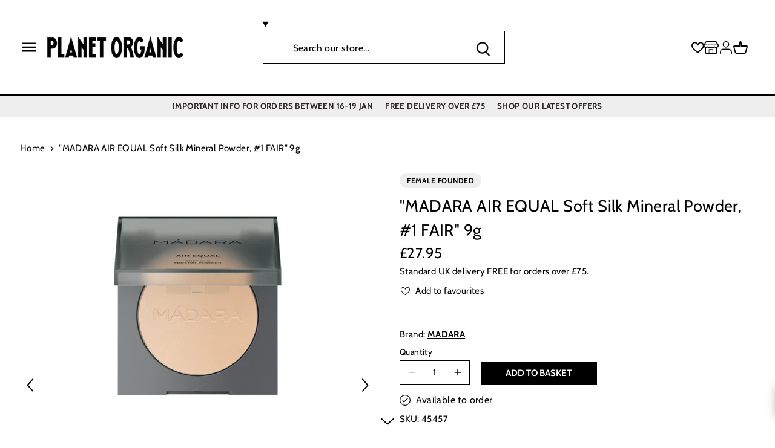

--- FILE ---
content_type: text/html; charset=utf-8
request_url: https://www.planetorganic.com/products/madara-air-equal-soft-silk-mineral-powder-1-fair-9g
body_size: 53800
content:
<!doctype html>
<html class="no-js" lang="en">
<head>
	<script src="//www.planetorganic.com/cdn/shop/files/pandectes-rules.js?v=17284766076302241941"></script>
	
	
	

  <!-- Facebook Domain Verification -->

  <meta name="facebook-domain-verification" content="17lnvjkyu4kgiebwoej2orrdk3qq5k" />
  <!-- Google Verification -->
  <meta name="google-site-verification" content="VSrKjHAINGbsttKirdUev9ycG9eiZpta8e4FVSjeDkw" />
  <!-- Canopy 2.11.7 -->
  <meta charset="utf-8" />
  <meta name="viewport" content="width=device-width,initial-scale=1.0" />
  <meta name="theme-color" content="#ffffff">
  <meta http-equiv='X-UA-Compatible' content='IE=edge,chrome=1' />
  <link rel="preload" as="style" href="//www.planetorganic.com/cdn/shop/t/186/assets/styles.css?v=69959779401666649051762181976">
  <link rel="preload" as="style" href="//www.planetorganic.com/cdn/shop/t/186/assets/main.css?v=126481877392351559631750073448">
  <link rel="preload" as="script" href="//www.planetorganic.com/cdn/shop/t/186/assets/jquery.min.js?v=8324501383853434791688374844">
  
  <link rel="shortcut icon" href="//www.planetorganic.com/cdn/shop/files/favicon.png?v=1613711024" type="image/png" />
  

  <title>
  &quot;MADARA AIR EQUAL Soft Silk Mineral Powder, #1 FAIR&quot; 9g | Planet Organic
  </title>

  
  <meta name="description" content="&quot;Made by tinted makeup experts, this weightless mineral powder is created to care for your skin as it banishes shine, diffuses the look of pores and smooths fine lines.Like a soft-focus filter for your complexion, the ultra-fine formula glides onto skin effortlessly, setting makeup for extended wear and giving an invisible, airbrushed finish. Enriched with natural retouching particles, white clay and vitamin E, to grant a comfortable all-day wear while protecting the skin from external stressors.Dermatologically tested. Free from titanium dioxide and talc.&quot;" />
  

  <link rel="canonical" href="https://www.planetorganic.com/products/madara-air-equal-soft-silk-mineral-powder-1-fair-9g" />

  


<meta property="og:site_name" content="Planet Organic">
<meta property="og:url" content="https://www.planetorganic.com/products/madara-air-equal-soft-silk-mineral-powder-1-fair-9g/products/madara-air-equal-soft-silk-mineral-powder-1-fair-9g">
<meta property="og:title" content=""MADARA AIR EQUAL Soft Silk Mineral Powder, #1 FAIR" 9g">
<meta property="og:type" content="product">
<meta property="og:description" content="&quot;Made by tinted makeup experts, this weightless mineral powder is created to care for your skin as it banishes shine, diffuses the look of pores and smooths fine lines.Like a soft-focus filter for your complexion, the ultra-fine formula glides onto skin effortlessly, setting makeup for extended wear and giving an invisible, airbrushed finish. Enriched with natural retouching particles, white clay and vitamin E, to grant a comfortable all-day wear while protecting the skin from external stressors.Dermatologically tested. Free from titanium dioxide and talc.&quot;">

  <meta property="og:price:amount" content="27.95">
  <meta property="og:price:currency" content="GBP">

<meta property="og:image" content="http://www.planetorganic.com/cdn/shop/files/45457_1200x1200.jpg?v=1722594851">
      <meta property="og:image:width" content="2000">
      <meta property="og:image:height" content="2000">
    <meta property="og:image" content="http://www.planetorganic.com/cdn/shop/files/45457_2_1200x1200.jpg?v=1722594851">
      <meta property="og:image:width" content="2000">
      <meta property="og:image:height" content="2000">
    <meta property="og:image" content="http://www.planetorganic.com/cdn/shop/files/45457_3_1200x1200.jpg?v=1722594850">
      <meta property="og:image:width" content="2000">
      <meta property="og:image:height" content="2000">
    
<meta property="og:image:secure_url" content="https://www.planetorganic.com/cdn/shop/files/45457_1200x1200.jpg?v=1722594851"><meta property="og:image:secure_url" content="https://www.planetorganic.com/cdn/shop/files/45457_2_1200x1200.jpg?v=1722594851"><meta property="og:image:secure_url" content="https://www.planetorganic.com/cdn/shop/files/45457_3_1200x1200.jpg?v=1722594850">


  <meta name="twitter:site" content="@planetorganicuk">

<meta name="twitter:card" content="summary_large_image">
<meta name="twitter:title" content=""MADARA AIR EQUAL Soft Silk Mineral Powder, #1 FAIR" 9g">
<meta name="twitter:description" content="&quot;Made by tinted makeup experts, this weightless mineral powder is created to care for your skin as it banishes shine, diffuses the look of pores and smooths fine lines.Like a soft-focus filter for your complexion, the ultra-fine formula glides onto skin effortlessly, setting makeup for extended wear and giving an invisible, airbrushed finish. Enriched with natural retouching particles, white clay and vitamin E, to grant a comfortable all-day wear while protecting the skin from external stressors.Dermatologically tested. Free from titanium dioxide and talc.&quot;">


  <meta name="google-site-verification" content="67IXsqtPchJptJ3hz6GDtAk9aOtGuvzlZuxandlk3B0" />
  
  

  

  <!-- <script src="https://ajax.googleapis.com/ajax/libs/jquery/3.6.0/jquery.min.js"></script> -->

  <link href="https://fonts.googleapis.com/css2?family=Lobster+Two:wght@400;700&display=swap" rel="stylesheet">
  
  <script rel="cryptojs" src="https://cdnjs.cloudflare.com/ajax/libs/crypto-js/4.1.1/crypto-js.min.js"></script>

  <script type="text/javascript" src="//connect.nosto.com/include/shopify-44774719645" async></script>

  <!--<meta name="robots" content="noindex, nofollow">-->
  <!--<meta name=”googlebot” content=”noindex,nofollow”>-->
  

  

  <script>(function(n,t,i,r){var u,f;n[i]=n[i]||{},n[i].initial={accountCode:"PLANE11138",host:"PLANE11138.pcapredict.com"},n[i].on=n[i].on||function(){(n[i].onq=n[i].onq||[]).push(arguments)},u=t.createElement("script"),u.async=!0,u.src=r,f=t.getElementsByTagName("script")[0],f.parentNode.insertBefore(u,f)})(window,document,"pca","//PLANE11138.pcapredict.com/js/sensor.js")</script>

  
    
  <script>window.performance && window.performance.mark && window.performance.mark('shopify.content_for_header.start');</script><meta id="shopify-digital-wallet" name="shopify-digital-wallet" content="/44774719645/digital_wallets/dialog">
<meta name="shopify-checkout-api-token" content="01713d324e54e8040fdf9f5a48c52e19">
<meta id="in-context-paypal-metadata" data-shop-id="44774719645" data-venmo-supported="false" data-environment="production" data-locale="en_US" data-paypal-v4="true" data-currency="GBP">
<link rel="alternate" type="application/json+oembed" href="https://www.planetorganic.com/products/madara-air-equal-soft-silk-mineral-powder-1-fair-9g.oembed">
<script async="async" src="/checkouts/internal/preloads.js?locale=en-GB"></script>
<script id="shopify-features" type="application/json">{"accessToken":"01713d324e54e8040fdf9f5a48c52e19","betas":["rich-media-storefront-analytics"],"domain":"www.planetorganic.com","predictiveSearch":true,"shopId":44774719645,"locale":"en"}</script>
<script>var Shopify = Shopify || {};
Shopify.shop = "planet-organic-uk.myshopify.com";
Shopify.locale = "en";
Shopify.currency = {"active":"GBP","rate":"1.0"};
Shopify.country = "GB";
Shopify.theme = {"name":"planet-organic\/main","id":132798415005,"schema_name":"Canopy","schema_version":"2.11.7","theme_store_id":null,"role":"main"};
Shopify.theme.handle = "null";
Shopify.theme.style = {"id":null,"handle":null};
Shopify.cdnHost = "www.planetorganic.com/cdn";
Shopify.routes = Shopify.routes || {};
Shopify.routes.root = "/";</script>
<script type="module">!function(o){(o.Shopify=o.Shopify||{}).modules=!0}(window);</script>
<script>!function(o){function n(){var o=[];function n(){o.push(Array.prototype.slice.apply(arguments))}return n.q=o,n}var t=o.Shopify=o.Shopify||{};t.loadFeatures=n(),t.autoloadFeatures=n()}(window);</script>
<script id="shop-js-analytics" type="application/json">{"pageType":"product"}</script>
<script defer="defer" async type="module" src="//www.planetorganic.com/cdn/shopifycloud/shop-js/modules/v2/client.init-shop-cart-sync_BT-GjEfc.en.esm.js"></script>
<script defer="defer" async type="module" src="//www.planetorganic.com/cdn/shopifycloud/shop-js/modules/v2/chunk.common_D58fp_Oc.esm.js"></script>
<script defer="defer" async type="module" src="//www.planetorganic.com/cdn/shopifycloud/shop-js/modules/v2/chunk.modal_xMitdFEc.esm.js"></script>
<script type="module">
  await import("//www.planetorganic.com/cdn/shopifycloud/shop-js/modules/v2/client.init-shop-cart-sync_BT-GjEfc.en.esm.js");
await import("//www.planetorganic.com/cdn/shopifycloud/shop-js/modules/v2/chunk.common_D58fp_Oc.esm.js");
await import("//www.planetorganic.com/cdn/shopifycloud/shop-js/modules/v2/chunk.modal_xMitdFEc.esm.js");

  window.Shopify.SignInWithShop?.initShopCartSync?.({"fedCMEnabled":true,"windoidEnabled":true});

</script>
<script>(function() {
  var isLoaded = false;
  function asyncLoad() {
    if (isLoaded) return;
    isLoaded = true;
    var urls = ["https:\/\/slots-app.logbase.io\/slots-script-tag.js?shop=planet-organic-uk.myshopify.com","https:\/\/s3.eu-west-1.amazonaws.com\/production-klarna-il-shopify-osm\/a6c5e37d3b587ca7438f15aa90b429b47085a035\/planet-organic-uk.myshopify.com-1708620017229.js?shop=planet-organic-uk.myshopify.com","https:\/\/customer-first-focus.b-cdn.net\/cffOrderifyLoader_min.js?shop=planet-organic-uk.myshopify.com"];
    for (var i = 0; i < urls.length; i++) {
      var s = document.createElement('script');
      s.type = 'text/javascript';
      s.async = true;
      s.src = urls[i];
      var x = document.getElementsByTagName('script')[0];
      x.parentNode.insertBefore(s, x);
    }
  };
  if(window.attachEvent) {
    window.attachEvent('onload', asyncLoad);
  } else {
    window.addEventListener('load', asyncLoad, false);
  }
})();</script>
<script id="__st">var __st={"a":44774719645,"offset":0,"reqid":"006fd192-5955-469d-94ce-02af6568d861-1769136286","pageurl":"www.planetorganic.com\/products\/madara-air-equal-soft-silk-mineral-powder-1-fair-9g","u":"c48790e541a1","p":"product","rtyp":"product","rid":8387067248797};</script>
<script>window.ShopifyPaypalV4VisibilityTracking = true;</script>
<script id="captcha-bootstrap">!function(){'use strict';const t='contact',e='account',n='new_comment',o=[[t,t],['blogs',n],['comments',n],[t,'customer']],c=[[e,'customer_login'],[e,'guest_login'],[e,'recover_customer_password'],[e,'create_customer']],r=t=>t.map((([t,e])=>`form[action*='/${t}']:not([data-nocaptcha='true']) input[name='form_type'][value='${e}']`)).join(','),a=t=>()=>t?[...document.querySelectorAll(t)].map((t=>t.form)):[];function s(){const t=[...o],e=r(t);return a(e)}const i='password',u='form_key',d=['recaptcha-v3-token','g-recaptcha-response','h-captcha-response',i],f=()=>{try{return window.sessionStorage}catch{return}},m='__shopify_v',_=t=>t.elements[u];function p(t,e,n=!1){try{const o=window.sessionStorage,c=JSON.parse(o.getItem(e)),{data:r}=function(t){const{data:e,action:n}=t;return t[m]||n?{data:e,action:n}:{data:t,action:n}}(c);for(const[e,n]of Object.entries(r))t.elements[e]&&(t.elements[e].value=n);n&&o.removeItem(e)}catch(o){console.error('form repopulation failed',{error:o})}}const l='form_type',E='cptcha';function T(t){t.dataset[E]=!0}const w=window,h=w.document,L='Shopify',v='ce_forms',y='captcha';let A=!1;((t,e)=>{const n=(g='f06e6c50-85a8-45c8-87d0-21a2b65856fe',I='https://cdn.shopify.com/shopifycloud/storefront-forms-hcaptcha/ce_storefront_forms_captcha_hcaptcha.v1.5.2.iife.js',D={infoText:'Protected by hCaptcha',privacyText:'Privacy',termsText:'Terms'},(t,e,n)=>{const o=w[L][v],c=o.bindForm;if(c)return c(t,g,e,D).then(n);var r;o.q.push([[t,g,e,D],n]),r=I,A||(h.body.append(Object.assign(h.createElement('script'),{id:'captcha-provider',async:!0,src:r})),A=!0)});var g,I,D;w[L]=w[L]||{},w[L][v]=w[L][v]||{},w[L][v].q=[],w[L][y]=w[L][y]||{},w[L][y].protect=function(t,e){n(t,void 0,e),T(t)},Object.freeze(w[L][y]),function(t,e,n,w,h,L){const[v,y,A,g]=function(t,e,n){const i=e?o:[],u=t?c:[],d=[...i,...u],f=r(d),m=r(i),_=r(d.filter((([t,e])=>n.includes(e))));return[a(f),a(m),a(_),s()]}(w,h,L),I=t=>{const e=t.target;return e instanceof HTMLFormElement?e:e&&e.form},D=t=>v().includes(t);t.addEventListener('submit',(t=>{const e=I(t);if(!e)return;const n=D(e)&&!e.dataset.hcaptchaBound&&!e.dataset.recaptchaBound,o=_(e),c=g().includes(e)&&(!o||!o.value);(n||c)&&t.preventDefault(),c&&!n&&(function(t){try{if(!f())return;!function(t){const e=f();if(!e)return;const n=_(t);if(!n)return;const o=n.value;o&&e.removeItem(o)}(t);const e=Array.from(Array(32),(()=>Math.random().toString(36)[2])).join('');!function(t,e){_(t)||t.append(Object.assign(document.createElement('input'),{type:'hidden',name:u})),t.elements[u].value=e}(t,e),function(t,e){const n=f();if(!n)return;const o=[...t.querySelectorAll(`input[type='${i}']`)].map((({name:t})=>t)),c=[...d,...o],r={};for(const[a,s]of new FormData(t).entries())c.includes(a)||(r[a]=s);n.setItem(e,JSON.stringify({[m]:1,action:t.action,data:r}))}(t,e)}catch(e){console.error('failed to persist form',e)}}(e),e.submit())}));const S=(t,e)=>{t&&!t.dataset[E]&&(n(t,e.some((e=>e===t))),T(t))};for(const o of['focusin','change'])t.addEventListener(o,(t=>{const e=I(t);D(e)&&S(e,y())}));const B=e.get('form_key'),M=e.get(l),P=B&&M;t.addEventListener('DOMContentLoaded',(()=>{const t=y();if(P)for(const e of t)e.elements[l].value===M&&p(e,B);[...new Set([...A(),...v().filter((t=>'true'===t.dataset.shopifyCaptcha))])].forEach((e=>S(e,t)))}))}(h,new URLSearchParams(w.location.search),n,t,e,['guest_login'])})(!0,!0)}();</script>
<script integrity="sha256-4kQ18oKyAcykRKYeNunJcIwy7WH5gtpwJnB7kiuLZ1E=" data-source-attribution="shopify.loadfeatures" defer="defer" src="//www.planetorganic.com/cdn/shopifycloud/storefront/assets/storefront/load_feature-a0a9edcb.js" crossorigin="anonymous"></script>
<script data-source-attribution="shopify.dynamic_checkout.dynamic.init">var Shopify=Shopify||{};Shopify.PaymentButton=Shopify.PaymentButton||{isStorefrontPortableWallets:!0,init:function(){window.Shopify.PaymentButton.init=function(){};var t=document.createElement("script");t.src="https://www.planetorganic.com/cdn/shopifycloud/portable-wallets/latest/portable-wallets.en.js",t.type="module",document.head.appendChild(t)}};
</script>
<script data-source-attribution="shopify.dynamic_checkout.buyer_consent">
  function portableWalletsHideBuyerConsent(e){var t=document.getElementById("shopify-buyer-consent"),n=document.getElementById("shopify-subscription-policy-button");t&&n&&(t.classList.add("hidden"),t.setAttribute("aria-hidden","true"),n.removeEventListener("click",e))}function portableWalletsShowBuyerConsent(e){var t=document.getElementById("shopify-buyer-consent"),n=document.getElementById("shopify-subscription-policy-button");t&&n&&(t.classList.remove("hidden"),t.removeAttribute("aria-hidden"),n.addEventListener("click",e))}window.Shopify?.PaymentButton&&(window.Shopify.PaymentButton.hideBuyerConsent=portableWalletsHideBuyerConsent,window.Shopify.PaymentButton.showBuyerConsent=portableWalletsShowBuyerConsent);
</script>
<script data-source-attribution="shopify.dynamic_checkout.cart.bootstrap">document.addEventListener("DOMContentLoaded",(function(){function t(){return document.querySelector("shopify-accelerated-checkout-cart, shopify-accelerated-checkout")}if(t())Shopify.PaymentButton.init();else{new MutationObserver((function(e,n){t()&&(Shopify.PaymentButton.init(),n.disconnect())})).observe(document.body,{childList:!0,subtree:!0})}}));
</script>
<link id="shopify-accelerated-checkout-styles" rel="stylesheet" media="screen" href="https://www.planetorganic.com/cdn/shopifycloud/portable-wallets/latest/accelerated-checkout-backwards-compat.css" crossorigin="anonymous">
<style id="shopify-accelerated-checkout-cart">
        #shopify-buyer-consent {
  margin-top: 1em;
  display: inline-block;
  width: 100%;
}

#shopify-buyer-consent.hidden {
  display: none;
}

#shopify-subscription-policy-button {
  background: none;
  border: none;
  padding: 0;
  text-decoration: underline;
  font-size: inherit;
  cursor: pointer;
}

#shopify-subscription-policy-button::before {
  box-shadow: none;
}

      </style>

<script>window.performance && window.performance.mark && window.performance.mark('shopify.content_for_header.end');</script>
  <script src="//www.planetorganic.com/cdn/shop/t/186/assets/jquery.min.js?v=8324501383853434791688374844"></script>

  <link rel="stylesheet" href="//www.planetorganic.com/cdn/shop/t/186/assets/styles.css?v=69959779401666649051762181976">
  <link rel="stylesheet" href="//www.planetorganic.com/cdn/shop/t/186/assets/main.css?v=126481877392351559631750073448">
  <link media="print" onload="this.onload=null;this.removeAttribute('media');" href="https://fonts.googleapis.com/css2?family=Lobster+Two:wght@400;700&display=swap" rel="stylesheet">
  <script type="text/javascript">if(typeof window.hulkappsWishlist === 'undefined') {
        window.hulkappsWishlist = {};
        }
        window.hulkappsWishlist.baseURL = '/apps/advanced-wishlist/api';
        window.hulkappsWishlist.hasAppBlockSupport = '';

  </script>

    <script type="text/javascript" src="//connect.nosto.com/include/shopify-44774719645" async></script>
    <script src="//www.planetorganic.com/cdn/shop/t/186/assets/vendor.min.js?v=44075031025977886741688374843" defer></script>
    <script src="//www.planetorganic.com/cdn/shop/t/186/assets/theme.js?v=163377248016502296631702374346" defer></script>
    <script src="//www.planetorganic.com/cdn/shop/t/186/assets/readmore.min.js?v=148420560576808486811688374848" defer></script>
    <script src="//www.planetorganic.com/cdn/shop/t/186/assets/custom.js?v=171034894806427167331688374844" defer></script>
    <script src="//www.planetorganic.com/cdn/shop/t/186/assets/cart.js?v=177788866168331498441688374843" defer></script>
    <script src="//www.planetorganic.com/cdn/shop/t/186/assets/predictive-search.js?v=88649129653506593991702374345" defer></script>
    
    <link href="//www.planetorganic.com/cdn/shop/t/186/assets/component-search.css?v=61540978032852591241702374343" rel="stylesheet" type="text/css" media="all" />
    <link href="//www.planetorganic.com/cdn/shop/t/186/assets/component-predictive-search.css?v=8503827963476869891702374342" rel="stylesheet" type="text/css" media="all" />
    <link href="//www.planetorganic.com/cdn/shop/t/186/assets/component-card.css?v=100116654226715985501702376370" rel="stylesheet" type="text/css" media="all" />
    <link href="//www.planetorganic.com/cdn/shop/t/186/assets/component-price.css?v=64869790235184313871702374342" rel="stylesheet" type="text/css" media="all" />

    <script src="//www.planetorganic.com/cdn/shop/t/186/assets/facets.js?v=159771242614339371631702374344" defer="defer"></script>

    <script>
      Shopify.money_format = "£{{amount}}";
    </script>

    

    <script>
      document.documentElement.className = document.documentElement.className.replace('no-js', '');
      window.theme = window.theme || {};
      theme.jQuery = jQuery;
      theme.money_format = "£{{amount}}";
      theme.customerIsLoggedIn = false;
      theme.shippingCalcMoneyFormat = "£{{amount}} GBP";
      theme.cartType = "drawer-standard";

      theme.strings = {
        previous: "Previous",
        next: "Next",
        close: "Close",
        addressError: "Error looking up that address",
        addressNoResults: "No results for that address",
        addressQueryLimit: "You have exceeded the Google API usage limit. Consider upgrading to a \u003ca href=\"https:\/\/developers.google.com\/maps\/premium\/usage-limits\"\u003ePremium Plan\u003c\/a\u003e.",
        authError: "There was a problem authenticating your Google Maps API Key.",
        shippingCalcSubmitButton: "Calculate shipping",
        shippingCalcSubmitButtonDisabled: "Calculating...",
        infiniteScrollLoadingImg: "\/\/www.planetorganic.com\/cdn\/shop\/t\/186\/assets\/loading.gif?v=115678512110750922101688374846",
        infiniteScrollCollectionLoading: "Loading more items...",
        infiniteScrollCollectionFinishedMsg : "No more items",
        infiniteScrollBlogLoading: "Loading more articles...",
        infiniteScrollBlogFinishedMsg : "No more articles",
        blogsShowTags: "Show tags",
        priceNonExistent: "Unavailable",
        buttonDefault: "ADD TO BASKET",
        buttonNoStock: "Out of stock",
        buttonNoVariant: "Unavailable",
        unitPriceSeparator: " \/ ",
        onlyXLeft: "Only [[ quantity ]] left!",
        productAddingToCart: "ADDING",
        productAddedToCart: "ADDED",
        quickbuyAdded: "Added to cart",
        cartSummary: "View \/ edit basket",
        cartContinue: "Continue shopping",
        colorBoxPrevious: "Previous",
        colorBoxNext: "Next",
        colorBoxClose: "Close"
      };

      theme.routes = {
        root_url: '/',
        account_url: '/account',
        account_login_url: 'https://shopify.com/44774719645/account?locale=en&region_country=GB',
        account_logout_url: '/account/logout',
        account_recover_url: '/account/recover',
        account_register_url: 'https://shopify.com/44774719645/account?locale=en',
        account_addresses_url: '/account/addresses',
        collections_url: '/collections',
        all_products_collection_url: '/collections/all',
        search_url: '/search',
        cart_url: '/cart',
        cart_add_url: '/cart/add',
        cart_change_url: '/cart/change',
        cart_clear_url: '/cart/clear'
      };

      theme.scripts = {
          masonry: "\/\/www.planetorganic.com\/cdn\/shop\/t\/186\/assets\/masonry.v4.2.2.min.js?v=52946867241060388171688374845",
          jqueryInfiniteScroll: "\/\/www.planetorganic.com\/cdn\/shop\/t\/186\/assets\/jquery.infinitescroll.4.0.1.min.js?v=13815149076068874991688374845",
          underscore: "\/\/cdnjs.cloudflare.com\/ajax\/libs\/underscore.js\/1.13.4\/underscore-umd-min.js",
          shopifyCommon: "\/\/www.planetorganic.com\/cdn\/shopifycloud\/storefront\/assets\/themes_support\/shopify_common-5f594365.js",
          jqueryCart: "\/\/www.planetorganic.com\/cdn\/shop\/t\/186\/assets\/shipping-calculator.v1.0.min.js?v=156283615219060590411688374843"
      };
    </script>

    <script>
      window.shopUrl = 'https://www.planetorganic.com';
      window.routes = {
        cart_add_url: '/cart/add',
        cart_change_url: '/cart/change',
        cart_update_url: '/cart/update',
        cart_url: '/cart',
        predictive_search_url: '/search/suggest',
      };
    </script>

    
    <!-- <link href="//www.planetorganic.com/cdn/shop/t/186/assets/sca.freegift.css?v=95952017956023990191688374845" rel="stylesheet" type="text/css" media="all" /> -->

    

    <script type="text/javascript">
      (function e(){var e=document.createElement("script");e.type="text/javascript",e.async=true,e.src="//staticw2.yotpo.com/vwpwPbIUwl34on1MsWgv5wwrjGFIRKkQYxAKWMMf/widget.js";var t=document.getElementsByTagName("script")[0];t.parentNode.insertBefore(e,t)})();
    </script>

  
<!-- BEGIN app block: shopify://apps/pandectes-gdpr/blocks/banner/58c0baa2-6cc1-480c-9ea6-38d6d559556a -->
  
    
      <!-- TCF is active, scripts are loaded above -->
      
        <script>
          if (!window.PandectesRulesSettings) {
            window.PandectesRulesSettings = {"store":{"id":44774719645,"adminMode":false,"headless":false,"storefrontRootDomain":"","checkoutRootDomain":"","storefrontAccessToken":""},"banner":{"revokableTrigger":false,"cookiesBlockedByDefault":"7","hybridStrict":false,"isActive":true},"geolocation":{"brOnly":false,"caOnly":false,"chOnly":false,"euOnly":false,"jpOnly":false,"thOnly":false,"zaOnly":false,"canadaOnly":false,"canadaLaw25":false,"canadaPipeda":false,"globalVisibility":true},"blocker":{"isActive":true,"googleConsentMode":{"isActive":true,"id":"GTM-WZDDZP","analyticsId":"G-BYM6LJRF8M","adwordsId":"","adStorageCategory":4,"analyticsStorageCategory":2,"functionalityStorageCategory":1,"personalizationStorageCategory":1,"securityStorageCategory":0,"customEvent":false,"redactData":false,"urlPassthrough":false,"dataLayerProperty":"dataLayer","waitForUpdate":0,"useNativeChannel":true},"facebookPixel":{"isActive":false,"id":"","ldu":false},"microsoft":{},"clarity":{},"rakuten":{"isActive":false,"cmp":false,"ccpa":false},"gpcIsActive":false,"klaviyoIsActive":false,"defaultBlocked":7,"patterns":{"whiteList":[],"blackList":{"1":[],"2":[],"4":["bat.bing.com","googletagmanager.com/gtag/js\\?id=AW|googleadservices.com","connect.facebook.net","staticw2.yotpo.com"],"8":[]},"iframesWhiteList":[],"iframesBlackList":{"1":[],"2":[],"4":[],"8":[]},"beaconsWhiteList":[],"beaconsBlackList":{"1":[],"2":[],"4":[],"8":[]}}}};
            const rulesScript = document.createElement('script');
            window.PandectesRulesSettings.auto = true;
            rulesScript.src = "https://cdn.shopify.com/extensions/019be439-d987-77f1-acec-51375980d6df/gdpr-241/assets/pandectes-rules.js";
            const firstChild = document.head.firstChild;
            document.head.insertBefore(rulesScript, firstChild);
          }
        </script>
      
      <script>
        
          window.PandectesSettings = {"store":{"id":44774719645,"plan":"premium","theme":"planet-organic/main","primaryLocale":"en","adminMode":false,"headless":false,"storefrontRootDomain":"","checkoutRootDomain":"","storefrontAccessToken":""},"tsPublished":1761567645,"declaration":{"showPurpose":false,"showProvider":false,"declIntroText":"We use cookies to optimize website functionality, analyze the performance, and provide personalized experience to you. Some cookies are essential to make the website operate and function correctly. Those cookies cannot be disabled. In this window you can manage your preference of cookies.","showDateGenerated":true},"language":{"unpublished":[],"languageMode":"Single","fallbackLanguage":"en","languageDetection":"browser","languagesSupported":[]},"texts":{"managed":{"headerText":{"en":"We respect your privacy"},"consentText":{"en":"This website uses cookies to ensure you get the best experience."},"linkText":{"en":"Learn more"},"imprintText":{"en":"Imprint"},"googleLinkText":{"en":"Google's Privacy Terms"},"allowButtonText":{"en":"Accept"},"denyButtonText":{"en":"Decline"},"dismissButtonText":{"en":"Ok"},"leaveSiteButtonText":{"en":"Leave this site"},"preferencesButtonText":{"en":"Preferences"},"cookiePolicyText":{"en":"Cookie policy"},"preferencesPopupTitleText":{"en":"Manage consent preferences"},"preferencesPopupIntroText":{"en":"We use cookies to optimize website functionality, analyze the performance, and provide personalized experience to you. Some cookies are essential to make the website operate and function correctly. Those cookies cannot be disabled. In this window you can manage your preference of cookies."},"preferencesPopupSaveButtonText":{"en":"Save preferences"},"preferencesPopupCloseButtonText":{"en":"Close"},"preferencesPopupAcceptAllButtonText":{"en":"Accept all"},"preferencesPopupRejectAllButtonText":{"en":"Reject all"},"cookiesDetailsText":{"en":"Cookies details"},"preferencesPopupAlwaysAllowedText":{"en":"Always allowed"},"accessSectionParagraphText":{"en":"You have the right to request access to your data at any time."},"accessSectionTitleText":{"en":"Data portability"},"accessSectionAccountInfoActionText":{"en":"Personal data"},"accessSectionDownloadReportActionText":{"en":"Request export"},"accessSectionGDPRRequestsActionText":{"en":"Data subject requests"},"accessSectionOrdersRecordsActionText":{"en":"Orders"},"rectificationSectionParagraphText":{"en":"You have the right to request your data to be updated whenever you think it is appropriate."},"rectificationSectionTitleText":{"en":"Data Rectification"},"rectificationCommentPlaceholder":{"en":"Describe what you want to be updated"},"rectificationCommentValidationError":{"en":"Comment is required"},"rectificationSectionEditAccountActionText":{"en":"Request an update"},"erasureSectionTitleText":{"en":"Right to be forgotten"},"erasureSectionParagraphText":{"en":"You have the right to ask all your data to be erased. After that, you will no longer be able to access your account."},"erasureSectionRequestDeletionActionText":{"en":"Request personal data deletion"},"consentDate":{"en":"Consent date"},"consentId":{"en":"Consent ID"},"consentSectionChangeConsentActionText":{"en":"Change consent preference"},"consentSectionConsentedText":{"en":"You consented to the cookies policy of this website on"},"consentSectionNoConsentText":{"en":"You have not consented to the cookies policy of this website."},"consentSectionTitleText":{"en":"Your cookie consent"},"consentStatus":{"en":"Consent preference"},"confirmationFailureMessage":{"en":"Your request was not verified. Please try again and if problem persists, contact store owner for assistance"},"confirmationFailureTitle":{"en":"A problem occurred"},"confirmationSuccessMessage":{"en":"We will soon get back to you as to your request."},"confirmationSuccessTitle":{"en":"Your request is verified"},"guestsSupportEmailFailureMessage":{"en":"Your request was not submitted. Please try again and if problem persists, contact store owner for assistance."},"guestsSupportEmailFailureTitle":{"en":"A problem occurred"},"guestsSupportEmailPlaceholder":{"en":"E-mail address"},"guestsSupportEmailSuccessMessage":{"en":"If you are registered as a customer of this store, you will soon receive an email with instructions on how to proceed."},"guestsSupportEmailSuccessTitle":{"en":"Thank you for your request"},"guestsSupportEmailValidationError":{"en":"Email is not valid"},"guestsSupportInfoText":{"en":"Please login with your customer account to further proceed."},"submitButton":{"en":"Submit"},"submittingButton":{"en":"Submitting..."},"cancelButton":{"en":"Cancel"},"declIntroText":{"en":"We use cookies to optimize website functionality, analyze the performance, and provide personalized experience to you. Some cookies are essential to make the website operate and function correctly. Those cookies cannot be disabled. In this window you can manage your preference of cookies."},"declName":{"en":"Name"},"declPurpose":{"en":"Purpose"},"declType":{"en":"Type"},"declRetention":{"en":"Retention"},"declProvider":{"en":"Provider"},"declFirstParty":{"en":"First-party"},"declThirdParty":{"en":"Third-party"},"declSeconds":{"en":"seconds"},"declMinutes":{"en":"minutes"},"declHours":{"en":"hours"},"declDays":{"en":"days"},"declWeeks":{"en":"week(s)"},"declMonths":{"en":"months"},"declYears":{"en":"years"},"declSession":{"en":"Session"},"declDomain":{"en":"Domain"},"declPath":{"en":"Path"}},"categories":{"strictlyNecessaryCookiesTitleText":{"en":"Strictly necessary cookies"},"strictlyNecessaryCookiesDescriptionText":{"en":"These cookies are essential in order to enable you to move around the website and use its features, such as accessing secure areas of the website. The website cannot function properly without these cookies."},"functionalityCookiesTitleText":{"en":"Functional cookies"},"functionalityCookiesDescriptionText":{"en":"These cookies enable the site to provide enhanced functionality and personalisation. They may be set by us or by third party providers whose services we have added to our pages. If you do not allow these cookies then some or all of these services may not function properly."},"performanceCookiesTitleText":{"en":"Performance cookies"},"performanceCookiesDescriptionText":{"en":"These cookies enable us to monitor and improve the performance of our website. For example, they allow us to count visits, identify traffic sources and see which parts of the site are most popular."},"targetingCookiesTitleText":{"en":"Targeting cookies"},"targetingCookiesDescriptionText":{"en":"These cookies may be set through our site by our advertising partners. They may be used by those companies to build a profile of your interests and show you relevant adverts on other sites.    They do not store directly personal information, but are based on uniquely identifying your browser and internet device. If you do not allow these cookies, you will experience less targeted advertising."},"unclassifiedCookiesTitleText":{"en":"Unclassified cookies"},"unclassifiedCookiesDescriptionText":{"en":"Unclassified cookies are cookies that we are in the process of classifying, together with the providers of individual cookies."}},"auto":{}},"library":{"previewMode":false,"fadeInTimeout":0,"defaultBlocked":7,"showLink":true,"showImprintLink":false,"showGoogleLink":false,"enabled":true,"cookie":{"expiryDays":365,"secure":true,"domain":""},"dismissOnScroll":false,"dismissOnWindowClick":false,"dismissOnTimeout":false,"palette":{"popup":{"background":"#FFFFFF","backgroundForCalculations":{"a":1,"b":255,"g":255,"r":255},"text":"#000000"},"button":{"background":"#000000","backgroundForCalculations":{"a":1,"b":0,"g":0,"r":0},"text":"#FFFFFF","textForCalculation":{"a":1,"b":255,"g":255,"r":255},"border":"transparent"}},"content":{"href":"https://planet-organic-uk.myshopify.com/policies/privacy-policy","imprintHref":"/","close":"&#10005;","target":"","logo":""},"window":"<div role=\"dialog\" aria-label=\"{{header}}\" aria-describedby=\"cookieconsent:desc\" id=\"pandectes-banner\" class=\"cc-window-wrapper cc-popup-wrapper\"><div class=\"pd-cookie-banner-window cc-window {{classes}}\">{{children}}</div></div>","compliance":{"custom":"<div class=\"cc-compliance cc-highlight\">{{preferences}}{{allow}}</div>"},"type":"custom","layouts":{"basic":"{{messagelink}}{{compliance}}"},"position":"popup","theme":"block","revokable":false,"animateRevokable":false,"revokableReset":false,"revokableLogoUrl":"https://planet-organic-uk.myshopify.com/cdn/shop/files/pandectes-reopen-logo.png","revokablePlacement":"bottom-left","revokableMarginHorizontal":15,"revokableMarginVertical":15,"static":false,"autoAttach":true,"hasTransition":true,"blacklistPage":[""],"elements":{"close":"<button aria-label=\"Close\" type=\"button\" class=\"cc-close\">{{close}}</button>","dismiss":"<button type=\"button\" class=\"cc-btn cc-btn-decision cc-dismiss\">{{dismiss}}</button>","allow":"<button type=\"button\" class=\"cc-btn cc-btn-decision cc-allow\">{{allow}}</button>","deny":"<button type=\"button\" class=\"cc-btn cc-btn-decision cc-deny\">{{deny}}</button>","preferences":"<button type=\"button\" class=\"cc-btn cc-settings\" aria-controls=\"pd-cp-preferences\" onclick=\"Pandectes.fn.openPreferences()\">{{preferences}}</button>"}},"geolocation":{"brOnly":false,"caOnly":false,"chOnly":false,"euOnly":false,"jpOnly":false,"thOnly":false,"zaOnly":false,"canadaOnly":false,"canadaLaw25":false,"canadaPipeda":false,"globalVisibility":true},"dsr":{"guestsSupport":false,"accessSectionDownloadReportAuto":false},"banner":{"resetTs":1716369669,"extraCss":"        .cc-banner-logo {max-width: 24em!important;}    @media(min-width: 768px) {.cc-window.cc-floating{max-width: 24em!important;width: 24em!important;}}    .cc-message, .pd-cookie-banner-window .cc-header, .cc-logo {text-align: left}    .cc-window-wrapper{z-index: 2147483647;-webkit-transition: opacity 1s ease;  transition: opacity 1s ease;}    .cc-window{z-index: 2147483647;font-family: inherit;}    .pd-cookie-banner-window .cc-header{font-family: inherit;}    .pd-cp-ui{font-family: inherit; background-color: #FFFFFF;color:#000000;}    button.pd-cp-btn, a.pd-cp-btn{background-color:#000000;color:#FFFFFF!important;}    input + .pd-cp-preferences-slider{background-color: rgba(0, 0, 0, 0.3)}    .pd-cp-scrolling-section::-webkit-scrollbar{background-color: rgba(0, 0, 0, 0.3)}    input:checked + .pd-cp-preferences-slider{background-color: rgba(0, 0, 0, 1)}    .pd-cp-scrolling-section::-webkit-scrollbar-thumb {background-color: rgba(0, 0, 0, 1)}    .pd-cp-ui-close{color:#000000;}    .pd-cp-preferences-slider:before{background-color: #FFFFFF}    .pd-cp-title:before {border-color: #000000!important}    .pd-cp-preferences-slider{background-color:#000000}    .pd-cp-toggle{color:#000000!important}    @media(max-width:699px) {.pd-cp-ui-close-top svg {fill: #000000}}    .pd-cp-toggle:hover,.pd-cp-toggle:visited,.pd-cp-toggle:active{color:#000000!important}    .pd-cookie-banner-window {box-shadow: 0 0 18px rgb(0 0 0 / 20%);}  ","customJavascript":{},"showPoweredBy":false,"logoHeight":40,"revokableTrigger":false,"hybridStrict":false,"cookiesBlockedByDefault":"7","isActive":true,"implicitSavePreferences":true,"cookieIcon":false,"blockBots":false,"showCookiesDetails":true,"hasTransition":true,"blockingPage":false,"showOnlyLandingPage":false,"leaveSiteUrl":"https://www.google.com","linkRespectStoreLang":false},"cookies":{"0":[{"name":"keep_alive","type":"http","domain":"www.planetorganic.com","path":"/","provider":"Shopify","firstParty":true,"retention":"30 minute(s)","session":false,"expires":30,"unit":"declMinutes","purpose":{"en":"Used in connection with buyer localization."}},{"name":"localization","type":"http","domain":"www.planetorganic.com","path":"/","provider":"Shopify","firstParty":true,"retention":"1 year(s)","session":false,"expires":1,"unit":"declYears","purpose":{"en":"Shopify store localization"}},{"name":"cart_currency","type":"http","domain":"www.planetorganic.com","path":"/","provider":"Shopify","firstParty":true,"retention":"2 ","session":false,"expires":2,"unit":"declSession","purpose":{"en":"The cookie is necessary for the secure checkout and payment function on the website. This function is provided by shopify.com."}},{"name":"_cmp_a","type":"http","domain":".planetorganic.com","path":"/","provider":"Shopify","firstParty":false,"retention":"1 day(s)","session":false,"expires":1,"unit":"declDays","purpose":{"en":"Used for managing customer privacy settings."}},{"name":"secure_customer_sig","type":"http","domain":"www.planetorganic.com","path":"/","provider":"Shopify","firstParty":true,"retention":"1 year(s)","session":false,"expires":1,"unit":"declYears","purpose":{"en":"Used in connection with customer login."}},{"name":"_tracking_consent","type":"http","domain":".planetorganic.com","path":"/","provider":"Shopify","firstParty":false,"retention":"1 year(s)","session":false,"expires":1,"unit":"declYears","purpose":{"en":"Tracking preferences."}},{"name":"shopify_pay_redirect","type":"http","domain":"www.planetorganic.com","path":"/","provider":"Shopify","firstParty":true,"retention":"1 hour(s)","session":false,"expires":1,"unit":"declHours","purpose":{"en":"The cookie is necessary for the secure checkout and payment function on the website. This function is provided by shopify.com."}},{"name":"cart","type":"http","domain":"www.planetorganic.com","path":"/","provider":"Shopify","firstParty":true,"retention":"2 ","session":false,"expires":2,"unit":"declSession","purpose":{"en":"Necessary for the shopping cart functionality on the website."}},{"name":"wpm-domain-test","type":"http","domain":"com","path":"/","provider":"Shopify","firstParty":false,"retention":"Session","session":true,"expires":1,"unit":"declSeconds","purpose":{"en":"Used to test the storage of parameters about products added to the cart or payment currency"}},{"name":"cart_ts","type":"http","domain":"www.planetorganic.com","path":"/","provider":"Shopify","firstParty":true,"retention":"2 ","session":false,"expires":2,"unit":"declSession","purpose":{"en":"Used in connection with checkout."}},{"name":"cart_sig","type":"http","domain":"www.planetorganic.com","path":"/","provider":"Shopify","firstParty":true,"retention":"2 ","session":false,"expires":2,"unit":"declSession","purpose":{"en":"Shopify analytics."}},{"name":"OptanonConsent","type":"http","domain":".planetorganic.com","path":"/","provider":"Unknown","firstParty":false,"retention":"1 year(s)","session":false,"expires":1,"unit":"declYears","purpose":{"en":""}},{"name":"_shopify_essential","type":"http","domain":"www.planetorganic.com","path":"/","provider":"Unknown","firstParty":true,"retention":"1 year(s)","session":false,"expires":1,"unit":"declYears","purpose":{"en":""}},{"name":"freshCart","type":"http","domain":"www.planetorganic.com","path":"/","provider":"Unknown","firstParty":true,"retention":"59 minute(s)","session":false,"expires":59,"unit":"declMinutes","purpose":{"en":""}},{"name":"theme_added_to_cart","type":"http","domain":"www.planetorganic.com","path":"/","provider":"Unknown","firstParty":true,"retention":"1 day(s)","session":false,"expires":1,"unit":"declDays","purpose":{"en":""}},{"name":"__klarna_sdk_identity-api","type":"html_session","domain":"https://www.planetorganic.com","path":"/","provider":"Unknown","firstParty":true,"retention":"Session","session":true,"expires":1,"unit":"declYears","purpose":{"en":""}},{"name":"__storage_test__","type":"html_local","domain":"https://www.planetorganic.com","path":"/","provider":"Unknown","firstParty":true,"retention":"Local Storage","session":false,"expires":1,"unit":"declYears","purpose":{"en":""}},{"name":"local-storage-test","type":"html_local","domain":"https://www.planetorganic.com","path":"/","provider":"Unknown","firstParty":true,"retention":"Local Storage","session":false,"expires":1,"unit":"declYears","purpose":{"en":""}}],"1":[{"name":"wpm-domain-test","type":"http","domain":"www.planetorganic.com","path":"/","provider":"Shopify","firstParty":true,"retention":"Session","session":true,"expires":1,"unit":"declSeconds","purpose":{"en":"Used to test the storage of parameters about products added to the cart or payment currency"}},{"name":"wpm-domain-test","type":"http","domain":"planetorganic.com","path":"/","provider":"Shopify","firstParty":false,"retention":"Session","session":true,"expires":1,"unit":"declSeconds","purpose":{"en":"Used to test the storage of parameters about products added to the cart or payment currency"}},{"name":"__klarna_sdk_version","type":"html_local","domain":"https://www.planetorganic.com","path":"/","provider":"Unknown","firstParty":true,"retention":"Local Storage","session":false,"expires":1,"unit":"declYears","purpose":{"en":""}},{"name":"__klarna_sdk_default-config","type":"html_session","domain":"https://www.planetorganic.com","path":"/","provider":"Unknown","firstParty":true,"retention":"Session","session":true,"expires":1,"unit":"declYears","purpose":{"en":""}},{"name":"_kla_test","type":"html_local","domain":"https://www.planetorganic.com","path":"/","provider":"Unknown","firstParty":true,"retention":"Local Storage","session":false,"expires":1,"unit":"declYears","purpose":{"en":""}}],"2":[{"name":"_landing_page","type":"http","domain":".planetorganic.com","path":"/","provider":"Shopify","firstParty":false,"retention":"2 ","session":false,"expires":2,"unit":"declSession","purpose":{"en":"Tracks landing pages."}},{"name":"_shopify_y","type":"http","domain":".planetorganic.com","path":"/","provider":"Shopify","firstParty":false,"retention":"1 year(s)","session":false,"expires":1,"unit":"declYears","purpose":{"en":"Shopify analytics."}},{"name":"_orig_referrer","type":"http","domain":".planetorganic.com","path":"/","provider":"Shopify","firstParty":false,"retention":"2 ","session":false,"expires":2,"unit":"declSession","purpose":{"en":"Tracks landing pages."}},{"name":"_gid","type":"http","domain":".planetorganic.com","path":"/","provider":"Google","firstParty":false,"retention":"1 day(s)","session":false,"expires":1,"unit":"declDays","purpose":{"en":"Cookie is placed by Google Analytics to count and track pageviews."}},{"name":"_shopify_s","type":"http","domain":".planetorganic.com","path":"/","provider":"Shopify","firstParty":false,"retention":"30 minute(s)","session":false,"expires":30,"unit":"declMinutes","purpose":{"en":"Shopify analytics."}},{"name":"_shopify_sa_t","type":"http","domain":".planetorganic.com","path":"/","provider":"Shopify","firstParty":false,"retention":"30 minute(s)","session":false,"expires":30,"unit":"declMinutes","purpose":{"en":"Shopify analytics relating to marketing & referrals."}},{"name":"_shopify_sa_p","type":"http","domain":".planetorganic.com","path":"/","provider":"Shopify","firstParty":false,"retention":"30 minute(s)","session":false,"expires":30,"unit":"declMinutes","purpose":{"en":"Shopify analytics relating to marketing & referrals."}},{"name":"_gat","type":"http","domain":".planetorganic.com","path":"/","provider":"Google","firstParty":false,"retention":"1 minute(s)","session":false,"expires":1,"unit":"declMinutes","purpose":{"en":"Cookie is placed by Google Analytics to filter requests from bots."}},{"name":"_ga","type":"http","domain":".planetorganic.com","path":"/","provider":"Google","firstParty":false,"retention":"1 year(s)","session":false,"expires":1,"unit":"declYears","purpose":{"en":"Cookie is set by Google Analytics with unknown functionality"}},{"name":"_shopify_s","type":"http","domain":"com","path":"/","provider":"Shopify","firstParty":false,"retention":"Session","session":true,"expires":1,"unit":"declSeconds","purpose":{"en":"Shopify analytics."}},{"name":"_shopify_ga","type":"http","domain":"www.planetorganic.com","path":"/","provider":"Shopify","firstParty":true,"retention":"Session","session":true,"expires":-55,"unit":"declYears","purpose":{"en":"Shopify and Google Analytics."}},{"name":"_boomr_clss","type":"html_local","domain":"https://www.planetorganic.com","path":"/","provider":"Shopify","firstParty":true,"retention":"Local Storage","session":false,"expires":1,"unit":"declYears","purpose":{"en":"Used to monitor and optimize the performance of Shopify stores."}},{"name":"_ga_BYM6LJRF8M","type":"http","domain":".planetorganic.com","path":"/","provider":"Google","firstParty":false,"retention":"1 year(s)","session":false,"expires":1,"unit":"declYears","purpose":{"en":""}},{"name":"_sp_ses.be86","type":"http","domain":"www.planetorganic.com","path":"/","provider":"Snowplow","firstParty":true,"retention":"30 minute(s)","session":false,"expires":30,"unit":"declMinutes","purpose":{"en":""}},{"name":"_sp_id.be86","type":"http","domain":"www.planetorganic.com","path":"/","provider":"Snowplow","firstParty":true,"retention":"1 year(s)","session":false,"expires":1,"unit":"declYears","purpose":{"en":""}},{"name":"bugsnag-anonymous-id","type":"html_local","domain":"https://pay.shopify.com","path":"/","provider":"Unknown","firstParty":false,"retention":"Local Storage","session":false,"expires":1,"unit":"declYears","purpose":{"en":""}}],"4":[{"name":"_fbp","type":"http","domain":".planetorganic.com","path":"/","provider":"Facebook","firstParty":false,"retention":"3 month(s)","session":false,"expires":3,"unit":"declMonths","purpose":{"en":"Cookie is placed by Facebook to track visits across websites."}},{"name":"__kla_id","type":"http","domain":"www.planetorganic.com","path":"/","provider":"Klaviyo","firstParty":true,"retention":"1 year(s)","session":false,"expires":1,"unit":"declYears","purpose":{"en":"Tracks when someone clicks through a Klaviyo email to your website."}},{"name":"lastExternalReferrerTime","type":"html_local","domain":"https://www.planetorganic.com","path":"/","provider":"Facebook","firstParty":true,"retention":"Local Storage","session":false,"expires":1,"unit":"declYears","purpose":{"en":"Contains the timestamp of the last update of the lastExternalReferrer cookie."}},{"name":"lastExternalReferrer","type":"html_local","domain":"https://www.planetorganic.com","path":"/","provider":"Facebook","firstParty":true,"retention":"Local Storage","session":false,"expires":1,"unit":"declYears","purpose":{"en":"Detects how the user reached the website by registering their last URL-address."}},{"name":"yotpo_pixel","type":"http","domain":"www.planetorganic.com","path":"/","provider":"Unknown","firstParty":true,"retention":"8 hour(s)","session":false,"expires":8,"unit":"declHours","purpose":{"en":""}},{"name":"pixel","type":"http","domain":".yotpo.com","path":"/","provider":"Unknown","firstParty":false,"retention":"Session","session":true,"expires":1,"unit":"declYears","purpose":{"en":""}},{"name":"klaviyoOnsite","type":"html_local","domain":"https://www.planetorganic.com","path":"/","provider":"Unknown","firstParty":true,"retention":"Local Storage","session":false,"expires":1,"unit":"declYears","purpose":{"en":""}},{"name":"klaviyoPagesVisitCount","type":"html_session","domain":"https://www.planetorganic.com","path":"/","provider":"Unknown","firstParty":true,"retention":"Session","session":true,"expires":1,"unit":"declYears","purpose":{"en":""}},{"name":"__kla_viewed","type":"html_local","domain":"https://www.planetorganic.com","path":"/","provider":"Unknown","firstParty":true,"retention":"Local Storage","session":false,"expires":1,"unit":"declYears","purpose":{"en":""}}],"8":[]},"blocker":{"isActive":true,"googleConsentMode":{"id":"GTM-WZDDZP","analyticsId":"G-BYM6LJRF8M","adwordsId":"","isActive":true,"adStorageCategory":4,"analyticsStorageCategory":2,"personalizationStorageCategory":1,"functionalityStorageCategory":1,"customEvent":false,"securityStorageCategory":0,"redactData":false,"urlPassthrough":false,"dataLayerProperty":"dataLayer","waitForUpdate":0,"useNativeChannel":true},"facebookPixel":{"id":"","isActive":false,"ldu":false},"microsoft":{},"rakuten":{"isActive":false,"cmp":false,"ccpa":false},"klaviyoIsActive":false,"gpcIsActive":false,"clarity":{},"defaultBlocked":7,"patterns":{"whiteList":[],"blackList":{"1":[],"2":[],"4":["bat.bing.com","googletagmanager.com/gtag/js\\?id=AW|googleadservices.com","connect.facebook.net","staticw2.yotpo.com"],"8":[]},"iframesWhiteList":[],"iframesBlackList":{"1":[],"2":[],"4":[],"8":[]},"beaconsWhiteList":[],"beaconsBlackList":{"1":[],"2":[],"4":[],"8":[]}}}};
        
        window.addEventListener('DOMContentLoaded', function(){
          const script = document.createElement('script');
          
            script.src = "https://cdn.shopify.com/extensions/019be439-d987-77f1-acec-51375980d6df/gdpr-241/assets/pandectes-core.js";
          
          script.defer = true;
          document.body.appendChild(script);
        })
      </script>
    
  


<!-- END app block --><!-- BEGIN app block: shopify://apps/advanced-wishlist/blocks/app/330d9272-08ea-4193-b3e0-475a69fa65fa --><!-- BEGIN app snippet: variables --><script type="text/javascript">
    if(typeof window.hulkappsWishlist === 'undefined') {
        window.hulkappsWishlist = {};
    }
    window.hulkappsWishlist.customerID = null;
    window.hulkappsWishlist.customerName = null;
    window.hulkappsWishlist.domain = "planet-organic-uk.myshopify.com";
    window.hulkappsWishlist.productJSON = {"id":8387067248797,"title":"\"MADARA AIR EQUAL Soft Silk Mineral Powder, #1 FAIR\" 9g","handle":"madara-air-equal-soft-silk-mineral-powder-1-fair-9g","description":"\"Made by tinted makeup experts, this weightless mineral powder is created to care for your skin as it banishes shine, diffuses the look of pores and smooths fine lines.Like a soft-focus filter for your complexion, the ultra-fine formula glides onto skin effortlessly, setting makeup for extended wear and giving an invisible, airbrushed finish. Enriched with natural retouching particles, white clay and vitamin E, to grant a comfortable all-day wear while protecting the skin from external stressors.Dermatologically tested. Free from titanium dioxide and talc.\"","published_at":"2025-07-19T00:16:35+01:00","created_at":"2024-07-23T01:21:49+01:00","vendor":"MADARA","type":"Standard","tags":["BADGE:Female Founded","CATEGORY:Powder","DIETARY:No Gluten","DIETARY:Vegan","DIETARY:Vegetarian","MERCH:BFCM 2025","MERCH:BFCM BEAUTY","MERCH:Buy Women Built","MERCH:Female Wellness Essentials","MERCH:Organic Beauty","MERCH:Skincare \u0026 Beauty","online only","POPULAR:New In"],"price":2795,"price_min":2795,"price_max":2795,"available":true,"price_varies":false,"compare_at_price":null,"compare_at_price_min":0,"compare_at_price_max":0,"compare_at_price_varies":false,"variants":[{"id":56032853524866,"title":"45457","option1":"45457","option2":null,"option3":null,"sku":"45457","requires_shipping":true,"taxable":true,"featured_image":null,"available":true,"name":"\"MADARA AIR EQUAL Soft Silk Mineral Powder, #1 FAIR\" 9g - 45457","public_title":"45457","options":["45457"],"price":2795,"weight":0,"compare_at_price":null,"inventory_management":"shopify","barcode":"4752223014772","requires_selling_plan":false,"selling_plan_allocations":[]}],"images":["\/\/www.planetorganic.com\/cdn\/shop\/files\/45457.jpg?v=1722594851","\/\/www.planetorganic.com\/cdn\/shop\/files\/45457_2.jpg?v=1722594851","\/\/www.planetorganic.com\/cdn\/shop\/files\/45457_3.jpg?v=1722594850","\/\/www.planetorganic.com\/cdn\/shop\/files\/45457_4.jpg?v=1722594851","\/\/www.planetorganic.com\/cdn\/shop\/files\/45457_5.jpg?v=1722594851","\/\/www.planetorganic.com\/cdn\/shop\/files\/45457_6.jpg?v=1722594851","\/\/www.planetorganic.com\/cdn\/shop\/files\/45457_7.jpg?v=1722594851"],"featured_image":"\/\/www.planetorganic.com\/cdn\/shop\/files\/45457.jpg?v=1722594851","options":["45457"],"media":[{"alt":null,"id":29886741741725,"position":1,"preview_image":{"aspect_ratio":1.0,"height":2000,"width":2000,"src":"\/\/www.planetorganic.com\/cdn\/shop\/files\/45457.jpg?v=1722594851"},"aspect_ratio":1.0,"height":2000,"media_type":"image","src":"\/\/www.planetorganic.com\/cdn\/shop\/files\/45457.jpg?v=1722594851","width":2000},{"alt":null,"id":29886741774493,"position":2,"preview_image":{"aspect_ratio":1.0,"height":2000,"width":2000,"src":"\/\/www.planetorganic.com\/cdn\/shop\/files\/45457_2.jpg?v=1722594851"},"aspect_ratio":1.0,"height":2000,"media_type":"image","src":"\/\/www.planetorganic.com\/cdn\/shop\/files\/45457_2.jpg?v=1722594851","width":2000},{"alt":null,"id":29886741545117,"position":3,"preview_image":{"aspect_ratio":1.0,"height":2000,"width":2000,"src":"\/\/www.planetorganic.com\/cdn\/shop\/files\/45457_3.jpg?v=1722594850"},"aspect_ratio":1.0,"height":2000,"media_type":"image","src":"\/\/www.planetorganic.com\/cdn\/shop\/files\/45457_3.jpg?v=1722594850","width":2000},{"alt":null,"id":29886741708957,"position":4,"preview_image":{"aspect_ratio":1.0,"height":2000,"width":2000,"src":"\/\/www.planetorganic.com\/cdn\/shop\/files\/45457_4.jpg?v=1722594851"},"aspect_ratio":1.0,"height":2000,"media_type":"image","src":"\/\/www.planetorganic.com\/cdn\/shop\/files\/45457_4.jpg?v=1722594851","width":2000},{"alt":null,"id":29886741807261,"position":5,"preview_image":{"aspect_ratio":1.0,"height":2000,"width":2000,"src":"\/\/www.planetorganic.com\/cdn\/shop\/files\/45457_5.jpg?v=1722594851"},"aspect_ratio":1.0,"height":2000,"media_type":"image","src":"\/\/www.planetorganic.com\/cdn\/shop\/files\/45457_5.jpg?v=1722594851","width":2000},{"alt":null,"id":29886741643421,"position":6,"preview_image":{"aspect_ratio":1.0,"height":2000,"width":2000,"src":"\/\/www.planetorganic.com\/cdn\/shop\/files\/45457_6.jpg?v=1722594851"},"aspect_ratio":1.0,"height":2000,"media_type":"image","src":"\/\/www.planetorganic.com\/cdn\/shop\/files\/45457_6.jpg?v=1722594851","width":2000},{"alt":null,"id":29886741676189,"position":7,"preview_image":{"aspect_ratio":1.0,"height":2000,"width":2000,"src":"\/\/www.planetorganic.com\/cdn\/shop\/files\/45457_7.jpg?v=1722594851"},"aspect_ratio":1.0,"height":2000,"media_type":"image","src":"\/\/www.planetorganic.com\/cdn\/shop\/files\/45457_7.jpg?v=1722594851","width":2000}],"requires_selling_plan":false,"selling_plan_groups":[],"content":"\"Made by tinted makeup experts, this weightless mineral powder is created to care for your skin as it banishes shine, diffuses the look of pores and smooths fine lines.Like a soft-focus filter for your complexion, the ultra-fine formula glides onto skin effortlessly, setting makeup for extended wear and giving an invisible, airbrushed finish. Enriched with natural retouching particles, white clay and vitamin E, to grant a comfortable all-day wear while protecting the skin from external stressors.Dermatologically tested. Free from titanium dioxide and talc.\""};
    window.hulkappsWishlist.selectedVariant = 56032853524866;
    window.hulkappsWishlist.buttonStyleSettings = {"view":"grid","position":"custom","theme_color":"#000000","button_style":"style_3","button_border":0,"button_text_color":"#FFFFFF","button_border_color":"#333","button_border_radius":0,"button_background_color":"#5c6ac4","button_left_right_vertical_space":16,"button_top_bottom_vertical_space":9,"header_type":"header_menu","header_icon_position":"auto_header_icon","header_icon_design":"wishlist_page","header_icon_selector":".header-store","header_icon_color":"#000","header_icon_size":20,"header_icon_weight":"600","filled_icon":false};
    window.hulkappsWishlist.generalSettings = {"frontend_enabled":true,"is_guest_enabled":true,"can_share_wishlist":false,"facebook_pixel_code":null,"has_multiple_wishlist":false,"public_wishlist_count":"hide","can_subscribe_wishlist":false,"delete_on_move_to_wishlist":false,"google_conversion_tracking_code":null,"collection_wishlist_count":"hide","product_compact_numbers":false,"product_page_tooltip":true,"tooltip_message":"This item has been wishlisted","tooltip_time_message":"time(s)","collection_compact_numbers":false,"display_zero_counter":false,"wishlist_header_count":"hide","css_style":null,"stay_WL_page_after_add_cart":true,"is_my_wishlist_custom_title":false,"my_wishlist_custom_title":"My Wishlist","app_proxy_prefix":"apps","app_proxy_path":"advanced-wishlist","account_page_link":true,"button_layout":"simple_button","wl_account_page_link":true,"product_click_option":"show_product_details","header_count_background_color":"#5C6AC4","header_count_color":"#FFFFFF","per_page":12,"wishlist_view":"both","price_color":"#3d4246","date_color":"#69727b","price_font_size":14,"header_font_size":26,"pd_name_font_size":14,"login_message_font_size":26,"date_format":"d F Y","customer_consent":false,"show_variant_picker":true,"save_for_later_status":true,"delete_old_wishlist":false,"delete_wishlist_after_days":7,"remove_share_wl_items":false,"klaviyo":{"status":false,"public_key":null,"private_key":null,"out_of_stock":false},"zapier_integration":false,"shopify_flow_integration":false,"google_sheet_integration":false,"wishlist_products_google_sheet_key":null,"save_later_items_google_sheet_key":null,"shopify_pos":false,"guest_wishlist_share":true,"sorting":false,"total_wishlist_count":false};
    window.hulkappsWishlist.languageSettings = {"en":{"popup":{"title":"Subscribe and get alerts about your favourites","subscribe_message":"We will notify you on events like Low stock, Price drop or general reminder so that you dont miss the deal"},"button":{"delete":"Delete","move_to_cart":"Move to cart","out_of_stock":"Out of stock","save_for_later":"Save for Later","after_move_to_cart":"Products added to cart.","save_all_for_later":"Save all for later","save_all_for_later_excluded_products":"All products, except {product-title} have been successfully added to your wishlist.","log_in":"Login","add_product":"Return to shop","previous":"Previous","next":"Next","delete_yes":"Yes","delete_no":"No"},"wishlist":{"my":"My Favourites","choose":"Choose Favourites List","create":"Create new Favourites List","placeholder":"Ex. Watch"},"subscribe":{"button_text":"Subscribe","input_field":"See Product Details","input_field_text":"Enter your email"},"date_label":"Added on","button_text":"Add to favourites","heading_text":"Add To Favourites","action_button":{"share":"Share","subscribe":"Subscribe","subscribed":"Subscribed","my_account":"My account","account_page":"My wishlist","quick_add":"QUICK ADD","email":"Email","help_text":"Learn more","save_button_text":"Save","load_more":"Load more"},"error_message":{"wishlist":"Wishlist not found!","product_detail":"Product details not found!","max_wishlist_limit":"Maximum favourites item limit exceeded!","can_subscribe_wishlist":"Unable to subscribe favourites. Please contact your store owner.","product_variant_detail":"Product variant details not found!","wishlist_already_use":"Wishlist name already in use! Please use a different name.","subscribe_empty_email":"Please enter a email address!","subscribe_invalid_email":"Please enter a valid email address!"},"success_message":{"without_login":"Item has been temporarily added to favourites, Please \u003ca href=\"\/account\"\u003elogin\u003c\/a\u003e to save it permanently","for_login_users":"Item has been successfully added to favourites","for_item_removed":"Item has been successfully removed from your favourites","for_guest_login_disabled":"Please \u003ca href=\"\/account\"\u003elogin\u003c\/a\u003e to add this item to your favourites","wishlist_create":"Wishlist created successfully!","wishlist_update":"Wishlist updated successfully!","wishlist_move":"Wishlist moved successfully!","subscribe":"Subscribed to wishlist successfully!","for_update_login_users":"Product has been successfully updated in your wishlist.","for_wishlist_removed":"Wishlist deleted successfully!","without_login_latest":"{Product} has been temporarily added to your wishlist, please \u003ca href=\"\/account\"\u003elogin\u003c\/a\u003e to save it permanently.","for_login_users_latest":"{Product} has been successfully added to your wishlist, view \u003ca href='\/apps\/advanced-wishlist'\u003eMy Wishlist\u003c\/a\u003e.","for_update_login_users_latest":"{Product} has been successfully updated in your wishlist, view \u003ca href='\/apps\/advanced-wishlist'\u003eMy Wishlist\u003c\/a\u003e.","for_multiple_item_removed":"{Count} products has been successfully removed from your wishlist.","item_move_to_cart":"Product added to cart successfully!","variant_changed":"Product variant changed successfully!","variant_changed_latest":"{Product} variant has been successfully changed!","quantity_changed":"Product quantity changed successfully!","quantity_changed_latest":"{Product} quantity has been successfully changed!"},"success_button_text":"Added to favourites","placeholder_searchbox":"Search item","tooltip_text":"This item has been wishlisted (X) items","save_button_text":"Save","create_wishlist_button":"Save","unsubscribe_button":"Close","unsubscribe_title":"You have been unsubscribed","unsubscribe_content":"You will no longer receive emails about wishlist activities from this store.","shared_email":{"title":"Share List Via Email","send_button":"SHARE WISHLIST","subject":"{shopper_name} shared their wishlist!","body":"Hey there! Check out My Wishlist:","name":"Sender Name*","email":"Recipient’s Email*","subject_label":"Subject*","body_label":"Message*"},"no_data_found":"No data found!","placeholder__wishlistsearchbox":"Search wishlists","title":{"empty_wishlist":"Please add product to your wishlist to see them here.","login":"Login to see your wishlist!","guest_wishlist_title":"My wishlist","new_wishlist_text":"New wishlist","delete_wishlist_text":"Are you sure you want to delete this wishlist?","delete_bulk_product_text":"Are you sure you want to delete selected products?","delete_product_text":"Are you sure you want to delete this product?","move_bulk_wishlist_text":"Are you sure you want to move selected products to your cart?","move_wishlist_text":"Are you sure you want to move this item to your cart?","select_all_text":"Select All","move_to_cart_text":"Move to cart","delete_text":"Delete","featured_product":"You may also like","rename_wishlist":"Rename","delete_wishlist":"Delete","my_wishlist_custom_title":"My wishlist"},"latest_notification_box":false,"sidebar_widgets":{"floating_my_wishlist_text":"My wishlist","floating_explore_more_products_button_text":"Explore more products","floating_close_button_text":"Close"},"primary_language":true}};
</script>
<!-- END app snippet -->
<!-- BEGIN app snippet: global --><link href="//cdn.shopify.com/extensions/019b929d-e2af-7d1b-91b2-d8de00f7574f/app-extension-283/assets/hulkapps-wishlist-styles.css" rel="stylesheet" type="text/css" media="all" />
<script src="https://cdn.shopify.com/extensions/019b929d-e2af-7d1b-91b2-d8de00f7574f/app-extension-283/assets/hulkapps-wishlist-global.js" async></script>
<script src="https://cdn.shopify.com/extensions/019b929d-e2af-7d1b-91b2-d8de00f7574f/app-extension-283/assets/hulkapps-wishlist-modals.js" async></script>





<!-- END app snippet -->


<!-- END app block --><!-- BEGIN app block: shopify://apps/minmaxify-order-limits/blocks/app-embed-block/3acfba32-89f3-4377-ae20-cbb9abc48475 --><script type="text/javascript" src="https://limits.minmaxify.com/planet-organic-uk.myshopify.com?v=138&r=20250930140410"></script>

<!-- END app block --><!-- BEGIN app block: shopify://apps/klaviyo-email-marketing-sms/blocks/klaviyo-onsite-embed/2632fe16-c075-4321-a88b-50b567f42507 -->












  <script async src="https://static.klaviyo.com/onsite/js/VpyBcD/klaviyo.js?company_id=VpyBcD"></script>
  <script>!function(){if(!window.klaviyo){window._klOnsite=window._klOnsite||[];try{window.klaviyo=new Proxy({},{get:function(n,i){return"push"===i?function(){var n;(n=window._klOnsite).push.apply(n,arguments)}:function(){for(var n=arguments.length,o=new Array(n),w=0;w<n;w++)o[w]=arguments[w];var t="function"==typeof o[o.length-1]?o.pop():void 0,e=new Promise((function(n){window._klOnsite.push([i].concat(o,[function(i){t&&t(i),n(i)}]))}));return e}}})}catch(n){window.klaviyo=window.klaviyo||[],window.klaviyo.push=function(){var n;(n=window._klOnsite).push.apply(n,arguments)}}}}();</script>

  
    <script id="viewed_product">
      if (item == null) {
        var _learnq = _learnq || [];

        var MetafieldReviews = null
        var MetafieldYotpoRating = null
        var MetafieldYotpoCount = null
        var MetafieldLooxRating = null
        var MetafieldLooxCount = null
        var okendoProduct = null
        var okendoProductReviewCount = null
        var okendoProductReviewAverageValue = null
        try {
          // The following fields are used for Customer Hub recently viewed in order to add reviews.
          // This information is not part of __kla_viewed. Instead, it is part of __kla_viewed_reviewed_items
          MetafieldReviews = {};
          MetafieldYotpoRating = null
          MetafieldYotpoCount = null
          MetafieldLooxRating = null
          MetafieldLooxCount = null

          okendoProduct = null
          // If the okendo metafield is not legacy, it will error, which then requires the new json formatted data
          if (okendoProduct && 'error' in okendoProduct) {
            okendoProduct = null
          }
          okendoProductReviewCount = okendoProduct ? okendoProduct.reviewCount : null
          okendoProductReviewAverageValue = okendoProduct ? okendoProduct.reviewAverageValue : null
        } catch (error) {
          console.error('Error in Klaviyo onsite reviews tracking:', error);
        }

        var item = {
          Name: "\"MADARA AIR EQUAL Soft Silk Mineral Powder, #1 FAIR\" 9g",
          ProductID: 8387067248797,
          Categories: ["All products","All Skincare \u0026 Beauty Cosmetics","Buy Women Built","Free From","Health \u0026 Beauty Products","Madara","New In Keto Products","New Vegan Products","Organic Beauty","Organic Beauty Products","Shop all Vegan Food \u0026 Lifestyle Products","The Wellness Event: All Offers","The Wellness Event: Beauty \u0026 Skincare","The Wellness Event: Wellness Essentials","Vegan Skincare \u0026 Beauty","Vegetarian Skincare \u0026 Beauty"],
          ImageURL: "https://www.planetorganic.com/cdn/shop/files/45457_grande.jpg?v=1722594851",
          URL: "https://www.planetorganic.com/products/madara-air-equal-soft-silk-mineral-powder-1-fair-9g",
          Brand: "MADARA",
          Price: "£27.95",
          Value: "27.95",
          CompareAtPrice: "£0.00"
        };
        _learnq.push(['track', 'Viewed Product', item]);
        _learnq.push(['trackViewedItem', {
          Title: item.Name,
          ItemId: item.ProductID,
          Categories: item.Categories,
          ImageUrl: item.ImageURL,
          Url: item.URL,
          Metadata: {
            Brand: item.Brand,
            Price: item.Price,
            Value: item.Value,
            CompareAtPrice: item.CompareAtPrice
          },
          metafields:{
            reviews: MetafieldReviews,
            yotpo:{
              rating: MetafieldYotpoRating,
              count: MetafieldYotpoCount,
            },
            loox:{
              rating: MetafieldLooxRating,
              count: MetafieldLooxCount,
            },
            okendo: {
              rating: okendoProductReviewAverageValue,
              count: okendoProductReviewCount,
            }
          }
        }]);
      }
    </script>
  




  <script>
    window.klaviyoReviewsProductDesignMode = false
  </script>







<!-- END app block --><script src="https://cdn.shopify.com/extensions/21b415e1-e68d-43bb-90b9-45b62610bf15/subscriptions-77/assets/app-embed-block.js" type="text/javascript" defer="defer"></script>
<link href="https://cdn.shopify.com/extensions/21b415e1-e68d-43bb-90b9-45b62610bf15/subscriptions-77/assets/styles-embed.css" rel="stylesheet" type="text/css" media="all">
<link href="https://monorail-edge.shopifysvc.com" rel="dns-prefetch">
<script>(function(){if ("sendBeacon" in navigator && "performance" in window) {try {var session_token_from_headers = performance.getEntriesByType('navigation')[0].serverTiming.find(x => x.name == '_s').description;} catch {var session_token_from_headers = undefined;}var session_cookie_matches = document.cookie.match(/_shopify_s=([^;]*)/);var session_token_from_cookie = session_cookie_matches && session_cookie_matches.length === 2 ? session_cookie_matches[1] : "";var session_token = session_token_from_headers || session_token_from_cookie || "";function handle_abandonment_event(e) {var entries = performance.getEntries().filter(function(entry) {return /monorail-edge.shopifysvc.com/.test(entry.name);});if (!window.abandonment_tracked && entries.length === 0) {window.abandonment_tracked = true;var currentMs = Date.now();var navigation_start = performance.timing.navigationStart;var payload = {shop_id: 44774719645,url: window.location.href,navigation_start,duration: currentMs - navigation_start,session_token,page_type: "product"};window.navigator.sendBeacon("https://monorail-edge.shopifysvc.com/v1/produce", JSON.stringify({schema_id: "online_store_buyer_site_abandonment/1.1",payload: payload,metadata: {event_created_at_ms: currentMs,event_sent_at_ms: currentMs}}));}}window.addEventListener('pagehide', handle_abandonment_event);}}());</script>
<script id="web-pixels-manager-setup">(function e(e,d,r,n,o){if(void 0===o&&(o={}),!Boolean(null===(a=null===(i=window.Shopify)||void 0===i?void 0:i.analytics)||void 0===a?void 0:a.replayQueue)){var i,a;window.Shopify=window.Shopify||{};var t=window.Shopify;t.analytics=t.analytics||{};var s=t.analytics;s.replayQueue=[],s.publish=function(e,d,r){return s.replayQueue.push([e,d,r]),!0};try{self.performance.mark("wpm:start")}catch(e){}var l=function(){var e={modern:/Edge?\/(1{2}[4-9]|1[2-9]\d|[2-9]\d{2}|\d{4,})\.\d+(\.\d+|)|Firefox\/(1{2}[4-9]|1[2-9]\d|[2-9]\d{2}|\d{4,})\.\d+(\.\d+|)|Chrom(ium|e)\/(9{2}|\d{3,})\.\d+(\.\d+|)|(Maci|X1{2}).+ Version\/(15\.\d+|(1[6-9]|[2-9]\d|\d{3,})\.\d+)([,.]\d+|)( \(\w+\)|)( Mobile\/\w+|) Safari\/|Chrome.+OPR\/(9{2}|\d{3,})\.\d+\.\d+|(CPU[ +]OS|iPhone[ +]OS|CPU[ +]iPhone|CPU IPhone OS|CPU iPad OS)[ +]+(15[._]\d+|(1[6-9]|[2-9]\d|\d{3,})[._]\d+)([._]\d+|)|Android:?[ /-](13[3-9]|1[4-9]\d|[2-9]\d{2}|\d{4,})(\.\d+|)(\.\d+|)|Android.+Firefox\/(13[5-9]|1[4-9]\d|[2-9]\d{2}|\d{4,})\.\d+(\.\d+|)|Android.+Chrom(ium|e)\/(13[3-9]|1[4-9]\d|[2-9]\d{2}|\d{4,})\.\d+(\.\d+|)|SamsungBrowser\/([2-9]\d|\d{3,})\.\d+/,legacy:/Edge?\/(1[6-9]|[2-9]\d|\d{3,})\.\d+(\.\d+|)|Firefox\/(5[4-9]|[6-9]\d|\d{3,})\.\d+(\.\d+|)|Chrom(ium|e)\/(5[1-9]|[6-9]\d|\d{3,})\.\d+(\.\d+|)([\d.]+$|.*Safari\/(?![\d.]+ Edge\/[\d.]+$))|(Maci|X1{2}).+ Version\/(10\.\d+|(1[1-9]|[2-9]\d|\d{3,})\.\d+)([,.]\d+|)( \(\w+\)|)( Mobile\/\w+|) Safari\/|Chrome.+OPR\/(3[89]|[4-9]\d|\d{3,})\.\d+\.\d+|(CPU[ +]OS|iPhone[ +]OS|CPU[ +]iPhone|CPU IPhone OS|CPU iPad OS)[ +]+(10[._]\d+|(1[1-9]|[2-9]\d|\d{3,})[._]\d+)([._]\d+|)|Android:?[ /-](13[3-9]|1[4-9]\d|[2-9]\d{2}|\d{4,})(\.\d+|)(\.\d+|)|Mobile Safari.+OPR\/([89]\d|\d{3,})\.\d+\.\d+|Android.+Firefox\/(13[5-9]|1[4-9]\d|[2-9]\d{2}|\d{4,})\.\d+(\.\d+|)|Android.+Chrom(ium|e)\/(13[3-9]|1[4-9]\d|[2-9]\d{2}|\d{4,})\.\d+(\.\d+|)|Android.+(UC? ?Browser|UCWEB|U3)[ /]?(15\.([5-9]|\d{2,})|(1[6-9]|[2-9]\d|\d{3,})\.\d+)\.\d+|SamsungBrowser\/(5\.\d+|([6-9]|\d{2,})\.\d+)|Android.+MQ{2}Browser\/(14(\.(9|\d{2,})|)|(1[5-9]|[2-9]\d|\d{3,})(\.\d+|))(\.\d+|)|K[Aa][Ii]OS\/(3\.\d+|([4-9]|\d{2,})\.\d+)(\.\d+|)/},d=e.modern,r=e.legacy,n=navigator.userAgent;return n.match(d)?"modern":n.match(r)?"legacy":"unknown"}(),u="modern"===l?"modern":"legacy",c=(null!=n?n:{modern:"",legacy:""})[u],f=function(e){return[e.baseUrl,"/wpm","/b",e.hashVersion,"modern"===e.buildTarget?"m":"l",".js"].join("")}({baseUrl:d,hashVersion:r,buildTarget:u}),m=function(e){var d=e.version,r=e.bundleTarget,n=e.surface,o=e.pageUrl,i=e.monorailEndpoint;return{emit:function(e){var a=e.status,t=e.errorMsg,s=(new Date).getTime(),l=JSON.stringify({metadata:{event_sent_at_ms:s},events:[{schema_id:"web_pixels_manager_load/3.1",payload:{version:d,bundle_target:r,page_url:o,status:a,surface:n,error_msg:t},metadata:{event_created_at_ms:s}}]});if(!i)return console&&console.warn&&console.warn("[Web Pixels Manager] No Monorail endpoint provided, skipping logging."),!1;try{return self.navigator.sendBeacon.bind(self.navigator)(i,l)}catch(e){}var u=new XMLHttpRequest;try{return u.open("POST",i,!0),u.setRequestHeader("Content-Type","text/plain"),u.send(l),!0}catch(e){return console&&console.warn&&console.warn("[Web Pixels Manager] Got an unhandled error while logging to Monorail."),!1}}}}({version:r,bundleTarget:l,surface:e.surface,pageUrl:self.location.href,monorailEndpoint:e.monorailEndpoint});try{o.browserTarget=l,function(e){var d=e.src,r=e.async,n=void 0===r||r,o=e.onload,i=e.onerror,a=e.sri,t=e.scriptDataAttributes,s=void 0===t?{}:t,l=document.createElement("script"),u=document.querySelector("head"),c=document.querySelector("body");if(l.async=n,l.src=d,a&&(l.integrity=a,l.crossOrigin="anonymous"),s)for(var f in s)if(Object.prototype.hasOwnProperty.call(s,f))try{l.dataset[f]=s[f]}catch(e){}if(o&&l.addEventListener("load",o),i&&l.addEventListener("error",i),u)u.appendChild(l);else{if(!c)throw new Error("Did not find a head or body element to append the script");c.appendChild(l)}}({src:f,async:!0,onload:function(){if(!function(){var e,d;return Boolean(null===(d=null===(e=window.Shopify)||void 0===e?void 0:e.analytics)||void 0===d?void 0:d.initialized)}()){var d=window.webPixelsManager.init(e)||void 0;if(d){var r=window.Shopify.analytics;r.replayQueue.forEach((function(e){var r=e[0],n=e[1],o=e[2];d.publishCustomEvent(r,n,o)})),r.replayQueue=[],r.publish=d.publishCustomEvent,r.visitor=d.visitor,r.initialized=!0}}},onerror:function(){return m.emit({status:"failed",errorMsg:"".concat(f," has failed to load")})},sri:function(e){var d=/^sha384-[A-Za-z0-9+/=]+$/;return"string"==typeof e&&d.test(e)}(c)?c:"",scriptDataAttributes:o}),m.emit({status:"loading"})}catch(e){m.emit({status:"failed",errorMsg:(null==e?void 0:e.message)||"Unknown error"})}}})({shopId: 44774719645,storefrontBaseUrl: "https://www.planetorganic.com",extensionsBaseUrl: "https://extensions.shopifycdn.com/cdn/shopifycloud/web-pixels-manager",monorailEndpoint: "https://monorail-edge.shopifysvc.com/unstable/produce_batch",surface: "storefront-renderer",enabledBetaFlags: ["2dca8a86"],webPixelsConfigList: [{"id":"2587951490","configuration":"{\"accountID\":\"VpyBcD\",\"webPixelConfig\":\"eyJlbmFibGVBZGRlZFRvQ2FydEV2ZW50cyI6IHRydWV9\"}","eventPayloadVersion":"v1","runtimeContext":"STRICT","scriptVersion":"524f6c1ee37bacdca7657a665bdca589","type":"APP","apiClientId":123074,"privacyPurposes":["ANALYTICS","MARKETING"],"dataSharingAdjustments":{"protectedCustomerApprovalScopes":["read_customer_address","read_customer_email","read_customer_name","read_customer_personal_data","read_customer_phone"]}},{"id":"1974206850","configuration":"{\"yotpoStoreId\":\"vwpwPbIUwl34on1MsWgv5wwrjGFIRKkQYxAKWMMf\"}","eventPayloadVersion":"v1","runtimeContext":"STRICT","scriptVersion":"8bb37a256888599d9a3d57f0551d3859","type":"APP","apiClientId":70132,"privacyPurposes":["ANALYTICS","MARKETING","SALE_OF_DATA"],"dataSharingAdjustments":{"protectedCustomerApprovalScopes":["read_customer_address","read_customer_email","read_customer_name","read_customer_personal_data","read_customer_phone"]}},{"id":"908132738","configuration":"{\"config\":\"{\\\"pixel_id\\\":\\\"G-BYM6LJRF8M\\\",\\\"gtag_events\\\":[{\\\"type\\\":\\\"purchase\\\",\\\"action_label\\\":\\\"G-BYM6LJRF8M\\\"},{\\\"type\\\":\\\"page_view\\\",\\\"action_label\\\":\\\"G-BYM6LJRF8M\\\"},{\\\"type\\\":\\\"view_item\\\",\\\"action_label\\\":\\\"G-BYM6LJRF8M\\\"},{\\\"type\\\":\\\"search\\\",\\\"action_label\\\":\\\"G-BYM6LJRF8M\\\"},{\\\"type\\\":\\\"add_to_cart\\\",\\\"action_label\\\":\\\"G-BYM6LJRF8M\\\"},{\\\"type\\\":\\\"begin_checkout\\\",\\\"action_label\\\":\\\"G-BYM6LJRF8M\\\"},{\\\"type\\\":\\\"add_payment_info\\\",\\\"action_label\\\":\\\"G-BYM6LJRF8M\\\"}],\\\"enable_monitoring_mode\\\":false}\"}","eventPayloadVersion":"v1","runtimeContext":"OPEN","scriptVersion":"b2a88bafab3e21179ed38636efcd8a93","type":"APP","apiClientId":1780363,"privacyPurposes":[],"dataSharingAdjustments":{"protectedCustomerApprovalScopes":["read_customer_address","read_customer_email","read_customer_name","read_customer_personal_data","read_customer_phone"]}},{"id":"311984285","configuration":"{\"pixel_id\":\"1565425270402663\",\"pixel_type\":\"facebook_pixel\",\"metaapp_system_user_token\":\"-\"}","eventPayloadVersion":"v1","runtimeContext":"OPEN","scriptVersion":"ca16bc87fe92b6042fbaa3acc2fbdaa6","type":"APP","apiClientId":2329312,"privacyPurposes":["ANALYTICS","MARKETING","SALE_OF_DATA"],"dataSharingAdjustments":{"protectedCustomerApprovalScopes":["read_customer_address","read_customer_email","read_customer_name","read_customer_personal_data","read_customer_phone"]}},{"id":"28901533","eventPayloadVersion":"1","runtimeContext":"LAX","scriptVersion":"5","type":"CUSTOM","privacyPurposes":["ANALYTICS","MARKETING","SALE_OF_DATA"],"name":"Google Ads"},{"id":"shopify-app-pixel","configuration":"{}","eventPayloadVersion":"v1","runtimeContext":"STRICT","scriptVersion":"0450","apiClientId":"shopify-pixel","type":"APP","privacyPurposes":["ANALYTICS","MARKETING"]},{"id":"shopify-custom-pixel","eventPayloadVersion":"v1","runtimeContext":"LAX","scriptVersion":"0450","apiClientId":"shopify-pixel","type":"CUSTOM","privacyPurposes":["ANALYTICS","MARKETING"]}],isMerchantRequest: false,initData: {"shop":{"name":"Planet Organic","paymentSettings":{"currencyCode":"GBP"},"myshopifyDomain":"planet-organic-uk.myshopify.com","countryCode":"GB","storefrontUrl":"https:\/\/www.planetorganic.com"},"customer":null,"cart":null,"checkout":null,"productVariants":[{"price":{"amount":27.95,"currencyCode":"GBP"},"product":{"title":"\"MADARA AIR EQUAL Soft Silk Mineral Powder, #1 FAIR\" 9g","vendor":"MADARA","id":"8387067248797","untranslatedTitle":"\"MADARA AIR EQUAL Soft Silk Mineral Powder, #1 FAIR\" 9g","url":"\/products\/madara-air-equal-soft-silk-mineral-powder-1-fair-9g","type":"Standard"},"id":"56032853524866","image":{"src":"\/\/www.planetorganic.com\/cdn\/shop\/files\/45457.jpg?v=1722594851"},"sku":"45457","title":"45457","untranslatedTitle":"45457"}],"purchasingCompany":null},},"https://www.planetorganic.com/cdn","fcfee988w5aeb613cpc8e4bc33m6693e112",{"modern":"","legacy":""},{"shopId":"44774719645","storefrontBaseUrl":"https:\/\/www.planetorganic.com","extensionBaseUrl":"https:\/\/extensions.shopifycdn.com\/cdn\/shopifycloud\/web-pixels-manager","surface":"storefront-renderer","enabledBetaFlags":"[\"2dca8a86\"]","isMerchantRequest":"false","hashVersion":"fcfee988w5aeb613cpc8e4bc33m6693e112","publish":"custom","events":"[[\"page_viewed\",{}],[\"product_viewed\",{\"productVariant\":{\"price\":{\"amount\":27.95,\"currencyCode\":\"GBP\"},\"product\":{\"title\":\"\\\"MADARA AIR EQUAL Soft Silk Mineral Powder, #1 FAIR\\\" 9g\",\"vendor\":\"MADARA\",\"id\":\"8387067248797\",\"untranslatedTitle\":\"\\\"MADARA AIR EQUAL Soft Silk Mineral Powder, #1 FAIR\\\" 9g\",\"url\":\"\/products\/madara-air-equal-soft-silk-mineral-powder-1-fair-9g\",\"type\":\"Standard\"},\"id\":\"56032853524866\",\"image\":{\"src\":\"\/\/www.planetorganic.com\/cdn\/shop\/files\/45457.jpg?v=1722594851\"},\"sku\":\"45457\",\"title\":\"45457\",\"untranslatedTitle\":\"45457\"}}]]"});</script><script>
  window.ShopifyAnalytics = window.ShopifyAnalytics || {};
  window.ShopifyAnalytics.meta = window.ShopifyAnalytics.meta || {};
  window.ShopifyAnalytics.meta.currency = 'GBP';
  var meta = {"product":{"id":8387067248797,"gid":"gid:\/\/shopify\/Product\/8387067248797","vendor":"MADARA","type":"Standard","handle":"madara-air-equal-soft-silk-mineral-powder-1-fair-9g","variants":[{"id":56032853524866,"price":2795,"name":"\"MADARA AIR EQUAL Soft Silk Mineral Powder, #1 FAIR\" 9g - 45457","public_title":"45457","sku":"45457"}],"remote":false},"page":{"pageType":"product","resourceType":"product","resourceId":8387067248797,"requestId":"006fd192-5955-469d-94ce-02af6568d861-1769136286"}};
  for (var attr in meta) {
    window.ShopifyAnalytics.meta[attr] = meta[attr];
  }
</script>
<script class="analytics">
  (function () {
    var customDocumentWrite = function(content) {
      var jquery = null;

      if (window.jQuery) {
        jquery = window.jQuery;
      } else if (window.Checkout && window.Checkout.$) {
        jquery = window.Checkout.$;
      }

      if (jquery) {
        jquery('body').append(content);
      }
    };

    var hasLoggedConversion = function(token) {
      if (token) {
        return document.cookie.indexOf('loggedConversion=' + token) !== -1;
      }
      return false;
    }

    var setCookieIfConversion = function(token) {
      if (token) {
        var twoMonthsFromNow = new Date(Date.now());
        twoMonthsFromNow.setMonth(twoMonthsFromNow.getMonth() + 2);

        document.cookie = 'loggedConversion=' + token + '; expires=' + twoMonthsFromNow;
      }
    }

    var trekkie = window.ShopifyAnalytics.lib = window.trekkie = window.trekkie || [];
    if (trekkie.integrations) {
      return;
    }
    trekkie.methods = [
      'identify',
      'page',
      'ready',
      'track',
      'trackForm',
      'trackLink'
    ];
    trekkie.factory = function(method) {
      return function() {
        var args = Array.prototype.slice.call(arguments);
        args.unshift(method);
        trekkie.push(args);
        return trekkie;
      };
    };
    for (var i = 0; i < trekkie.methods.length; i++) {
      var key = trekkie.methods[i];
      trekkie[key] = trekkie.factory(key);
    }
    trekkie.load = function(config) {
      trekkie.config = config || {};
      trekkie.config.initialDocumentCookie = document.cookie;
      var first = document.getElementsByTagName('script')[0];
      var script = document.createElement('script');
      script.type = 'text/javascript';
      script.onerror = function(e) {
        var scriptFallback = document.createElement('script');
        scriptFallback.type = 'text/javascript';
        scriptFallback.onerror = function(error) {
                var Monorail = {
      produce: function produce(monorailDomain, schemaId, payload) {
        var currentMs = new Date().getTime();
        var event = {
          schema_id: schemaId,
          payload: payload,
          metadata: {
            event_created_at_ms: currentMs,
            event_sent_at_ms: currentMs
          }
        };
        return Monorail.sendRequest("https://" + monorailDomain + "/v1/produce", JSON.stringify(event));
      },
      sendRequest: function sendRequest(endpointUrl, payload) {
        // Try the sendBeacon API
        if (window && window.navigator && typeof window.navigator.sendBeacon === 'function' && typeof window.Blob === 'function' && !Monorail.isIos12()) {
          var blobData = new window.Blob([payload], {
            type: 'text/plain'
          });

          if (window.navigator.sendBeacon(endpointUrl, blobData)) {
            return true;
          } // sendBeacon was not successful

        } // XHR beacon

        var xhr = new XMLHttpRequest();

        try {
          xhr.open('POST', endpointUrl);
          xhr.setRequestHeader('Content-Type', 'text/plain');
          xhr.send(payload);
        } catch (e) {
          console.log(e);
        }

        return false;
      },
      isIos12: function isIos12() {
        return window.navigator.userAgent.lastIndexOf('iPhone; CPU iPhone OS 12_') !== -1 || window.navigator.userAgent.lastIndexOf('iPad; CPU OS 12_') !== -1;
      }
    };
    Monorail.produce('monorail-edge.shopifysvc.com',
      'trekkie_storefront_load_errors/1.1',
      {shop_id: 44774719645,
      theme_id: 132798415005,
      app_name: "storefront",
      context_url: window.location.href,
      source_url: "//www.planetorganic.com/cdn/s/trekkie.storefront.8d95595f799fbf7e1d32231b9a28fd43b70c67d3.min.js"});

        };
        scriptFallback.async = true;
        scriptFallback.src = '//www.planetorganic.com/cdn/s/trekkie.storefront.8d95595f799fbf7e1d32231b9a28fd43b70c67d3.min.js';
        first.parentNode.insertBefore(scriptFallback, first);
      };
      script.async = true;
      script.src = '//www.planetorganic.com/cdn/s/trekkie.storefront.8d95595f799fbf7e1d32231b9a28fd43b70c67d3.min.js';
      first.parentNode.insertBefore(script, first);
    };
    trekkie.load(
      {"Trekkie":{"appName":"storefront","development":false,"defaultAttributes":{"shopId":44774719645,"isMerchantRequest":null,"themeId":132798415005,"themeCityHash":"2372016554257751550","contentLanguage":"en","currency":"GBP","eventMetadataId":"39577cc0-44ad-43be-b66f-21c05d60d2e3"},"isServerSideCookieWritingEnabled":true,"monorailRegion":"shop_domain","enabledBetaFlags":["65f19447"]},"Session Attribution":{},"S2S":{"facebookCapiEnabled":true,"source":"trekkie-storefront-renderer","apiClientId":580111}}
    );

    var loaded = false;
    trekkie.ready(function() {
      if (loaded) return;
      loaded = true;

      window.ShopifyAnalytics.lib = window.trekkie;

      var originalDocumentWrite = document.write;
      document.write = customDocumentWrite;
      try { window.ShopifyAnalytics.merchantGoogleAnalytics.call(this); } catch(error) {};
      document.write = originalDocumentWrite;

      window.ShopifyAnalytics.lib.page(null,{"pageType":"product","resourceType":"product","resourceId":8387067248797,"requestId":"006fd192-5955-469d-94ce-02af6568d861-1769136286","shopifyEmitted":true});

      var match = window.location.pathname.match(/checkouts\/(.+)\/(thank_you|post_purchase)/)
      var token = match? match[1]: undefined;
      if (!hasLoggedConversion(token)) {
        setCookieIfConversion(token);
        window.ShopifyAnalytics.lib.track("Viewed Product",{"currency":"GBP","variantId":56032853524866,"productId":8387067248797,"productGid":"gid:\/\/shopify\/Product\/8387067248797","name":"\"MADARA AIR EQUAL Soft Silk Mineral Powder, #1 FAIR\" 9g - 45457","price":"27.95","sku":"45457","brand":"MADARA","variant":"45457","category":"Standard","nonInteraction":true,"remote":false},undefined,undefined,{"shopifyEmitted":true});
      window.ShopifyAnalytics.lib.track("monorail:\/\/trekkie_storefront_viewed_product\/1.1",{"currency":"GBP","variantId":56032853524866,"productId":8387067248797,"productGid":"gid:\/\/shopify\/Product\/8387067248797","name":"\"MADARA AIR EQUAL Soft Silk Mineral Powder, #1 FAIR\" 9g - 45457","price":"27.95","sku":"45457","brand":"MADARA","variant":"45457","category":"Standard","nonInteraction":true,"remote":false,"referer":"https:\/\/www.planetorganic.com\/products\/madara-air-equal-soft-silk-mineral-powder-1-fair-9g"});
      }
    });


        var eventsListenerScript = document.createElement('script');
        eventsListenerScript.async = true;
        eventsListenerScript.src = "//www.planetorganic.com/cdn/shopifycloud/storefront/assets/shop_events_listener-3da45d37.js";
        document.getElementsByTagName('head')[0].appendChild(eventsListenerScript);

})();</script>
<script
  defer
  src="https://www.planetorganic.com/cdn/shopifycloud/perf-kit/shopify-perf-kit-3.0.4.min.js"
  data-application="storefront-renderer"
  data-shop-id="44774719645"
  data-render-region="gcp-us-east1"
  data-page-type="product"
  data-theme-instance-id="132798415005"
  data-theme-name="Canopy"
  data-theme-version="2.11.7"
  data-monorail-region="shop_domain"
  data-resource-timing-sampling-rate="10"
  data-shs="true"
  data-shs-beacon="true"
  data-shs-export-with-fetch="true"
  data-shs-logs-sample-rate="1"
  data-shs-beacon-endpoint="https://www.planetorganic.com/api/collect"
></script>
</head> 

<body class="template-product   " data-generic-promotions-collection="promotions">
<script>window.KlarnaThemeGlobals={}; window.KlarnaThemeGlobals.data_purchase_amount = 2795;window.KlarnaThemeGlobals.productVariants=[{"id":56032853524866,"title":"45457","option1":"45457","option2":null,"option3":null,"sku":"45457","requires_shipping":true,"taxable":true,"featured_image":null,"available":true,"name":"\"MADARA AIR EQUAL Soft Silk Mineral Powder, #1 FAIR\" 9g - 45457","public_title":"45457","options":["45457"],"price":2795,"weight":0,"compare_at_price":null,"inventory_management":"shopify","barcode":"4752223014772","requires_selling_plan":false,"selling_plan_allocations":[]}];window.KlarnaThemeGlobals.documentCopy=document.cloneNode(true);</script>

  
  
  

  <div id="shopify-section-cart-drawer" class="shopify-section">
<div data-section-type="cart-drawer">
  <div id="cart-summary" class="cart-summary cart-summary--empty">
    <style>
      #cart-summary .cart-promo .overlay {
        color: #000000;
      }

      #cart-summary .cart-promo.has-tint::after {
        background-color: #3d4246;
        opacity: 0.0;
      }
    </style>

    <div class="cart-summary__inner">
      <a class="cart-summary__close toggle-cart-summary" href="#">
        <svg fill="#000000" height="24" viewBox="0 0 24 24" width="24" xmlns="http://www.w3.org/2000/svg">
  <title>Left</title>
  <path d="M15.41 16.09l-4.58-4.59 4.58-4.59L14 5.5l-6 6 6 6z"/><path d="M0-.5h24v24H0z" fill="none"/>
</svg>
        <span class="beside-svg">Continue shopping</span>
      </a>
      <div class="continue__shopping-btn">
        <a class="current-cart toggle-cart-summary" href="#">Continue Shopping</a>
      </div>
      <div class="cart-summary__header cart-summary__section">
        <h5 class="cart-summary__title">Your Order</h5>
        
      </div>

      
        <div class="cart-summary__empty">
          <div class="cart-summary__section">
            <p>You have no items in your cart</p>
          </div>
        </div>
      

      

      
        <div class="cart-summary__promo cart-summary__section border-top">
          <div class="cart-promo ">
            

            

            
 
            
          </div>
        </div>
      
    </div>

    <script type="application/json" id="LimitedCartJson">
      {
        "items": [],
        "count": 0
      }
    </script>

  </div><!-- /#cart-summary -->
</div>



</div> 

  
  
    <div id="shopify-section-dietary-labels" class="shopify-section"><div class="dietary-labels-container">

    <a class="dietary-labels__close" href="#">
        <svg fill="#000000" height="24" viewBox="0 0 24 24" width="24" xmlns="http://www.w3.org/2000/svg">
  <title>Left</title>
  <path d="M15.41 16.09l-4.58-4.59 4.58-4.59L14 5.5l-6 6 6 6z"/><path d="M0-.5h24v24H0z" fill="none"/>
</svg>
        <span class="beside-svg">Return to Product Details</span>
    </a>

    <div class="dietary-labels__inner">
        
         
            <div class="dietary-labels__item">
                <img width="40" height="40" class="dietary-labels__image" src="//www.planetorganic.com/cdn/shop/files/Organic.png?v=1631877592" alt="Organic" title="Organic"/>
                <p class="dietary-labels__info"><stong>Organic</strong> - certified Organic by an internationally recognised certifying body.</p>
            </div>
         
    
         
            <div class="dietary-labels__item">
                <img width="40" height="40" class="dietary-labels__image" src="//www.planetorganic.com/cdn/shop/files/Vegetarian.png?v=1631877592" alt="Vegetarian" title="Vegetarian"/>
                <p class="dietary-labels__info"><stong>Vegetarian</strong> - contains no meat or fish.</p>
            </div>
         
    
         
            <div class="dietary-labels__item">
                <img width="40" height="40" class="dietary-labels__image" src="//www.planetorganic.com/cdn/shopifycloud/storefront/assets/no-image-2048-a2addb12.gif" alt="" title=""/>
                <p class="dietary-labels__info"><stong></strong> - </p>
            </div>
         
    
         
            <div class="dietary-labels__item">
                <img width="40" height="40" class="dietary-labels__image" src="//www.planetorganic.com/cdn/shop/files/Vegan.png?v=1631877592" alt="Vegan" title="Vegan"/>
                <p class="dietary-labels__info"><stong>Vegan</strong> - contains no animal products.</p>
            </div>
         
    
         
            <div class="dietary-labels__item">
                <img width="40" height="40" class="dietary-labels__image" src="//www.planetorganic.com/cdn/shop/files/GlutenFree.png?v=1631877593" alt="Certified Gluten Free" title="Certified Gluten Free"/>
                <p class="dietary-labels__info"><stong>Certified Gluten Free</strong> - certified Gluten Free at less than 10ppm.</p>
            </div>
         
    
         
            <div class="dietary-labels__item">
                <img width="40" height="40" class="dietary-labels__image" src="//www.planetorganic.com/cdn/shop/files/NoGluten.png?v=1631877592" alt="No Gluten" title="No Gluten"/>
                <p class="dietary-labels__info"><stong>No Gluten</strong> - not certified, but contains no gluten containing ingredients</p>
            </div>
         
    
         
            <div class="dietary-labels__item">
                <img width="40" height="40" class="dietary-labels__image" src="//www.planetorganic.com/cdn/shop/files/LowSugar.png?v=1631877592" alt="Low Sugar" title="Low Sugar"/>
                <p class="dietary-labels__info"><stong>Low Sugar</strong> - less than 5g sugar/100g in food. Less than 2.5g sugar/100ml in drinks.</p>
            </div>
         
      
  </div>

</div>



</div>
  
  <div id="page-wrap">
    <div id="page-wrap-inner">
      

      <div id="page-wrap-content">
        <div id="shopify-section-klarna-topstrip" class="shopify-section klarna-top-strip">
</div>
        <div id="shopify-section-header" class="shopify-section"><style type="text/css">

  .logo img,
  #page-footer .logo-column img {
    width: 150px;
  }


  .nav-item-link--featured,
  .main-nav .nav-item .nav-item-link.nav-item-link--featured {
    color: #5c8018;
  }

</style>




<div class="header-container" data-section-type="header"><div class="page-header container layout-nav">
    

      

      
    <script src="//www.planetorganic.com/cdn/shop/t/186/assets/predictive-search.js?v=88649129653506593991702374345" defer="defer"></script>

    <div class="logo-nav">

      


      <div class="main-top-header">
        <div class="main-top-header__logo">
      <div class="logo align-center">
        
          
          <a class="main-logo" href="/">
            <img height="188" width="300" src="//www.planetorganic.com/cdn/shop/files/Black_Logo_Stacked_300x.png?v=1613708293" alt="Planet Organic Logo" />
          </a>
        

        <a class="toggle-mob-nav" href="#" aria-controls="mobile-nav" aria-label="Open navigation"><svg fill="#000000" height="24" viewBox="0 0 24 24" width="24" xmlns="http://www.w3.org/2000/svg">
    <path d="M0 0h24v24H0z" fill="none"/>
    <path d="M3 18h18v-2H3v2zm0-5h18v-2H3v2zm0-7v2h18V6H3z"/>
</svg><span class="toggle-mobile-nav-cross">×</span></a>
                
        <a class="compact-logo" href="/">
          <img alt="Planet Organic Logo" height="225" width="37" src="//www.planetorganic.com/cdn/shop/files/Black_Logo_Horizontal_300x.png?v=1613708292" style="width: 225px;" />
        </a>
        
        
      </div>
      </div>
        
        <div class="main-top-header__search">
          

          

<details-modal class="header__search">
  <details open>
    <summary
      class="header__icon header__icon--search header__icon--summary link focus-inset modal__toggle"
      aria-haspopup="dialog"
      aria-label="Search our store..."
    >
      <span>
        <svg class="modal__toggle-open icon icon-search" aria-hidden="true" focusable="false">
          <use href="#icon-search">
        </svg>
        <svg class="modal__toggle-close icon icon-close" aria-hidden="true" focusable="false">
          <use href="#icon-close">
        </svg>
      </span>
    </summary>
    <div
      class="search-modal modal__content gradient"
      role="dialog"
      aria-modal="true"
      aria-label="Search our store..."
    >
      <div class="modal-overlay"></div>
      <div
        class="search-modal__content search-modal__content-bottom"
        tabindex="-1"
      >
        <predictive-search class="search-modal__form" data-loading-text="Translation missing: en.accessibility.loading">
        <form action="/search" method="get" role="search" class="search search-modal__form">
          <div class="field">
            <input
              class="search__input field__input"
              id="Search-In-Modal"
              type="search"
              name="q"
              value=""
              placeholder="Search our store..."
               role="combobox"
                aria-expanded="false"
                aria-owns="predictive-search-results"
                aria-controls="predictive-search-results"
                aria-haspopup="listbox"
                aria-autocomplete="list"
                autocorrect="off"
                autocomplete="off"
                autocapitalize="off"
                spellcheck="false"
            >
            <label class="field__label" for="Search-In-Modal">Search our store...</label>
            <input type="hidden" name="options[prefix]" value="last">
            <button
              type="reset"
              class="reset__button field__button hidden"
              aria-label="Reset"
            >
              <svg
  xmlns="http://www.w3.org/2000/svg"
  aria-hidden="true"
  focusable="false"
  class="icon icon-close"
  fill="none"
  viewBox="0 0 18 17"
>
  <path d="M.865 15.978a.5.5 0 00.707.707l7.433-7.431 7.579 7.282a.501.501 0 00.846-.37.5.5 0 00-.153-.351L9.712 8.546l7.417-7.416a.5.5 0 10-.707-.708L8.991 7.853 1.413.573a.5.5 0 10-.693.72l7.563 7.268-7.418 7.417z" fill="#000">
</svg>

            </button>
            <button class="search__button field__button" aria-label="Search our store...">
              <svg width="19px" height="21px" viewBox="0 0 19 21" version="1.1" xmlns="http://www.w3.org/2000/svg" xmlns:xlink="http://www.w3.org/1999/xlink">
  <g stroke="currentColor" stroke-width="0.5">
    <g transform="translate(0.000000, 0.472222)">
      <path d="M14.3977778,14.0103889 L19,19.0422222 L17.8135556,20.0555556 L13.224,15.0385 C11.8019062,16.0671405 10.0908414,16.619514 8.33572222,16.6165556 C3.73244444,16.6165556 0,12.8967778 0,8.30722222 C0,3.71766667 3.73244444,0 8.33572222,0 C12.939,0 16.6714444,3.71977778 16.6714444,8.30722222 C16.6739657,10.4296993 15.859848,12.4717967 14.3977778,14.0103889 Z M8.33572222,15.0585556 C12.0766111,15.0585556 15.1081667,12.0365 15.1081667,8.30827778 C15.1081667,4.58005556 12.0766111,1.558 8.33572222,1.558 C4.59483333,1.558 1.56327778,4.58005556 1.56327778,8.30827778 C1.56327778,12.0365 4.59483333,15.0585556 8.33572222,15.0585556 Z"></path>
    </g>
  </g>
</svg>

            </button>
          </div>

            <div class="predictive-search predictive-search--header" tabindex="-1" data-predictive-search>

<link href="//www.planetorganic.com/cdn/shop/t/186/assets/component-loading-spinner.css?v=116724955567955766481702374342" rel="stylesheet" type="text/css" media="all" />

<div class="predictive-search__loading-state">
  <svg
    aria-hidden="true"
    focusable="false"
    class="spinner"
    viewBox="0 0 66 66"
    xmlns="http://www.w3.org/2000/svg"
  >
    <circle class="path" fill="none" stroke-width="6" cx="33" cy="33" r="30"></circle>
  </svg>
</div>
</div>

            <span class="predictive-search-status visually-hidden" role="status" aria-hidden="true"></span>
        </form>
          </predictive-search>
        <button
          type="button"
          class="search-modal__close-button modal__close-button link link--text focus-inset"
          aria-label="Translation missing: en.accessibility.close"
          style="display: none;"
        >
          <svg class="icon icon-close" aria-hidden="true" focusable="false">
            <use href="#icon-close">
          </svg>
        </button> 
      </div>
    </div>
  </details>
</details-modal>

        </div> 

        <div class="main-top-header__links">
           
          <a href="#" class="header-mobile-search"><svg xmlns="http://www.w3.org/2000/svg" width="22.414" height="22.414" viewBox="0 0 22.414 22.414">
    <defs>
      <style>
        .cls-1 {
          fill: none;
          stroke: #000;
          stroke-linecap: round;
          stroke-linejoin: round;
          stroke-width: 2px;
        }
      </style>
    </defs>
    <g id="ICON_Search" transform="translate(1 1)">
      <path id="Path_69188" data-name="Path 69188" class="cls-1" d="M22.278,13.389A8.889,8.889,0,1,1,13.389,4.5,8.889,8.889,0,0,1,22.278,13.389Z" transform="translate(-4.5 -4.5)"/>
      <path id="Path_69189" data-name="Path 69189" class="cls-1" d="M29.808,29.808l-4.833-4.833" transform="translate(-9.809 -9.809)"/>
    </g>
  </svg>
  </a> 
    
          <a class="header-store" href="/pages/our-stores"><svg xmlns="http://www.w3.org/2000/svg" width="31.21" height="26.002" viewBox="0 0 31.21 26.002">
  <defs>
    <style>
      .cls-1, .cls-2, .cls-3, .cls-4 {
        fill: none;
        stroke: #000;
      }

      .cls-1, .cls-2 {
        stroke-width: 2px;
      }

      .cls-2, .cls-3, .cls-4 {
        stroke-linecap: round;
      }

      .cls-2, .cls-3 {
        stroke-linejoin: round;
      }
    </style>
  </defs>
  <g id="ICON_Stores" transform="translate(1.037 1)">
    <path id="Icon_awesome-store" data-name="Icon awesome-store" class="cls-1" d="M28.478,5.61,25.408.71A1.514,1.514,0,0,0,24.126,0H5.015A1.514,1.514,0,0,0,3.734.71L.664,5.61a4.22,4.22,0,0,0,2.781,6.452,4.916,4.916,0,0,0,.648.043,4.671,4.671,0,0,0,3.491-1.566,4.675,4.675,0,0,0,6.982,0,4.675,4.675,0,0,0,6.982,0,4.686,4.686,0,0,0,3.491,1.566,4.863,4.863,0,0,0,.648-.043A4.216,4.216,0,0,0,28.478,5.61Z" transform="translate(-0.004)"/>
    <path id="Path_71090" data-name="Path 71090" class="cls-2" d="M23.2,11.53V.341c0-.4-2.6-.341-5.8-.341H5.8C2.6,0,0-.057,0,.341V11.53" transform="translate(26.019 24) rotate(180)"/>
    <path id="Path_75900" data-name="Path 75900" class="cls-3" d="M9.313,23.208V15.829h7.84V23.5" transform="translate(1)"/>
    <line id="Line_6253" data-name="Line 6253" class="cls-4" x2="27" transform="translate(1.029 6.5)"/>
  </g>
</svg>
</a>
           
          <a class="header-account" href="/account"><svg xmlns="http://www.w3.org/2000/svg" width="24.457" height="26" viewBox="0 0 24.457 26">
    <g id="ICON_User" transform="translate(1 1)">
      <path id="Path_69196" data-name="Path 69196" d="M28.457,30.921V28.114A5.614,5.614,0,0,0,22.842,22.5H11.614A5.614,5.614,0,0,0,6,28.114v2.807" transform="translate(-6 -6.921)" fill="none" stroke="#000" stroke-linecap="round" stroke-linejoin="round" stroke-width="2"/>
      <path id="Path_69197" data-name="Path 69197" d="M23.228,10.114A5.614,5.614,0,1,1,17.614,4.5,5.614,5.614,0,0,1,23.228,10.114Z" transform="translate(-6.385 -4.5)" fill="none" stroke="#000" stroke-linecap="round" stroke-linejoin="round" stroke-width="2"/>
    </g>
  </svg>
  </a>
          
          <span class="toolbar-cart">
            <a class="current-cart toggle-cart-summary" href="/cart">
              
              <span class="current-cart-icon">
                <svg xmlns="http://www.w3.org/2000/svg" width="25.182" height="22" viewBox="0 0 25.182 22">
    <g id="ICON_Basket" transform="translate(1 1)">
      <path id="ICON_Basket-2" data-name="ICON_Basket" d="M14.581,10.385l-.615-6.913a1.046,1.046,0,0,0-.875-.443,1.03,1.03,0,0,0-.875.453l-.615,6.9H2.554A1.057,1.057,0,0,0,1.5,11.439a.888.888,0,0,0,.042.285l2.677,9.768A2.1,2.1,0,0,0,6.242,23.03h13.7a2.118,2.118,0,0,0,2.034-1.538l2.677-9.768.032-.285a1.057,1.057,0,0,0-1.054-1.054Zm-4.651,0Z" transform="translate(-1.5 -3.03)" fill="none" stroke="#000" stroke-width="2"/>
    </g>
  </svg>
  
               
                  <span class="current-cart-count"></span>
               
              </span>
            </a>
          </span>
        
        </div>

      </div>

    </div>

    <script id="mobile-navigation-template" type="text/template">
      <nav id="mobile-nav">
  
  <div class="mobile-nav-top-bar">
    
      <a class="account" href="https://shopify.com/44774719645/account?locale=en&region_country=GB"><svg xmlns="http://www.w3.org/2000/svg" width="24.457" height="26" viewBox="0 0 24.457 26">
    <g id="ICON_User" transform="translate(1 1)">
      <path id="Path_69196" data-name="Path 69196" d="M28.457,30.921V28.114A5.614,5.614,0,0,0,22.842,22.5H11.614A5.614,5.614,0,0,0,6,28.114v2.807" transform="translate(-6 -6.921)" fill="none" stroke="#000" stroke-linecap="round" stroke-linejoin="round" stroke-width="2"/>
      <path id="Path_69197" data-name="Path 69197" d="M23.228,10.114A5.614,5.614,0,1,1,17.614,4.5,5.614,5.614,0,0,1,23.228,10.114Z" transform="translate(-6.385 -4.5)" fill="none" stroke="#000" stroke-linecap="round" stroke-linejoin="round" stroke-width="2"/>
    </g>
  </svg>
  <span>Login / Sign up</span></a>
      <a class="header-wishlist" href="/pages/wishlist"><svg xmlns="http://www.w3.org/2000/svg" width="27.271" height="23.613" viewBox="0 0 27.271 23.613">
    <defs>
      <style>
        .cls-1 {
          fill: none;
          stroke: #000;
          stroke-width: 2px;
        }
      </style>
    </defs>
    <g id="ICON_Heart" transform="translate(1.001 1.003)">
      <path id="ICON_Heart-2" data-name="ICON_Heart" class="cls-1" d="M22.815,3.725a6.861,6.861,0,0,0-9.209.656l-.972.979-.972-.979a6.861,6.861,0,0,0-9.209-.656,6.82,6.82,0,0,0-.489,10.028l9.549,9.637a1.572,1.572,0,0,0,2.236,0L23.3,13.753a6.815,6.815,0,0,0-.484-10.028Z" transform="translate(0.001 -2.248)"/>
    </g>
  </svg>
   <span>Favourites</span></a>
    
  <a href="#" class="toggle-mobile-nav-cross">×</a>
  </div>
  <div class="inner">    



    
    <nav aria-label="Mobile navigation">
      <div class="nav-shop-title"><span>Shop</span></div>      
      <ul id="ordered-mob-nav" class="mobile-nav-menu plain">
        
        
        <li class="nav-item" data-navorder="Z">
           
            <a class="open-sub-nav nav-item-link" href="#"
            data-sub-nav="menu-1"
            aria-haspopup="true"
            aria-controls="sub-nav-menu-1"
            >
            Health & Wellbeing
            
          </a>
          
          <svg xmlns="http://www.w3.org/2000/svg" width="7.757" height="14.824" viewBox="0 0 7.757 14.824">
  <g id="ICON_Right_arrow" data-name="ICON_Right arrow" transform="translate(1.412 1.411)">
    <path id="ICON_Right_arrow-2" data-name="ICON_Right arrow" d="M0,5.344,6.051,0,12,5.344" transform="translate(5.344) rotate(90)" fill="none" stroke="#000" stroke-linecap="round" stroke-linejoin="round" stroke-width="2"/>
  </g>
</svg>
           
          <!-- 
          <button class="open-sub-nav"
            data-sub-nav="menu-1"
            aria-haspopup="true"
            aria-controls="sub-nav-menu-1"><svg fill="#000000" height="24" viewBox="0 0 24 24" width="24" xmlns="http://www.w3.org/2000/svg">
  <title>Right</title>
  <path d="M8.59 16.34l4.58-4.59-4.58-4.59L10 5.75l6 6-6 6z"/><path d="M0-.25h24v24H0z" fill="none"/>
</svg></button>
           -->
        </li>
        
        
        <li class="nav-item" data-navorder="Z">
           
            <a class="open-sub-nav nav-item-link" href="#"
            data-sub-nav="menu-2"
            aria-haspopup="true"
            aria-controls="sub-nav-menu-2"
            >
            Skincare & Beauty
            
          </a>
          
          <svg xmlns="http://www.w3.org/2000/svg" width="7.757" height="14.824" viewBox="0 0 7.757 14.824">
  <g id="ICON_Right_arrow" data-name="ICON_Right arrow" transform="translate(1.412 1.411)">
    <path id="ICON_Right_arrow-2" data-name="ICON_Right arrow" d="M0,5.344,6.051,0,12,5.344" transform="translate(5.344) rotate(90)" fill="none" stroke="#000" stroke-linecap="round" stroke-linejoin="round" stroke-width="2"/>
  </g>
</svg>
           
          <!-- 
          <button class="open-sub-nav"
            data-sub-nav="menu-2"
            aria-haspopup="true"
            aria-controls="sub-nav-menu-2"><svg fill="#000000" height="24" viewBox="0 0 24 24" width="24" xmlns="http://www.w3.org/2000/svg">
  <title>Right</title>
  <path d="M8.59 16.34l4.58-4.59-4.58-4.59L10 5.75l6 6-6 6z"/><path d="M0-.25h24v24H0z" fill="none"/>
</svg></button>
           -->
        </li>
        
        
        <li class="nav-item" data-navorder="Z">
           
            <a class="open-sub-nav nav-item-link" href="#"
            data-sub-nav="menu-3"
            aria-haspopup="true"
            aria-controls="sub-nav-menu-3"
            >
            Food & Drink
            
          </a>
          
          <svg xmlns="http://www.w3.org/2000/svg" width="7.757" height="14.824" viewBox="0 0 7.757 14.824">
  <g id="ICON_Right_arrow" data-name="ICON_Right arrow" transform="translate(1.412 1.411)">
    <path id="ICON_Right_arrow-2" data-name="ICON_Right arrow" d="M0,5.344,6.051,0,12,5.344" transform="translate(5.344) rotate(90)" fill="none" stroke="#000" stroke-linecap="round" stroke-linejoin="round" stroke-width="2"/>
  </g>
</svg>
           
          <!-- 
          <button class="open-sub-nav"
            data-sub-nav="menu-3"
            aria-haspopup="true"
            aria-controls="sub-nav-menu-3"><svg fill="#000000" height="24" viewBox="0 0 24 24" width="24" xmlns="http://www.w3.org/2000/svg">
  <title>Right</title>
  <path d="M8.59 16.34l4.58-4.59-4.58-4.59L10 5.75l6 6-6 6z"/><path d="M0-.25h24v24H0z" fill="none"/>
</svg></button>
           -->
        </li>
        
        
        <li class="nav-item" data-navorder="Z">
           
            <a class="open-sub-nav nav-item-link" href="#"
            data-sub-nav="menu-4"
            aria-haspopup="true"
            aria-controls="sub-nav-menu-4"
            >
            Sustainable Living
            
          </a>
          
          <svg xmlns="http://www.w3.org/2000/svg" width="7.757" height="14.824" viewBox="0 0 7.757 14.824">
  <g id="ICON_Right_arrow" data-name="ICON_Right arrow" transform="translate(1.412 1.411)">
    <path id="ICON_Right_arrow-2" data-name="ICON_Right arrow" d="M0,5.344,6.051,0,12,5.344" transform="translate(5.344) rotate(90)" fill="none" stroke="#000" stroke-linecap="round" stroke-linejoin="round" stroke-width="2"/>
  </g>
</svg>
           
          <!-- 
          <button class="open-sub-nav"
            data-sub-nav="menu-4"
            aria-haspopup="true"
            aria-controls="sub-nav-menu-4"><svg fill="#000000" height="24" viewBox="0 0 24 24" width="24" xmlns="http://www.w3.org/2000/svg">
  <title>Right</title>
  <path d="M8.59 16.34l4.58-4.59-4.58-4.59L10 5.75l6 6-6 6z"/><path d="M0-.25h24v24H0z" fill="none"/>
</svg></button>
           -->
        </li>
        
        
        <li class="nav-item" data-navorder="Z">
           
            <a class="open-sub-nav nav-item-link" href="#"
            data-sub-nav="menu-5"
            aria-haspopup="true"
            aria-controls="sub-nav-menu-5"
            >
            Shop by Lifestyle
            
          </a>
          
          <svg xmlns="http://www.w3.org/2000/svg" width="7.757" height="14.824" viewBox="0 0 7.757 14.824">
  <g id="ICON_Right_arrow" data-name="ICON_Right arrow" transform="translate(1.412 1.411)">
    <path id="ICON_Right_arrow-2" data-name="ICON_Right arrow" d="M0,5.344,6.051,0,12,5.344" transform="translate(5.344) rotate(90)" fill="none" stroke="#000" stroke-linecap="round" stroke-linejoin="round" stroke-width="2"/>
  </g>
</svg>
           
          <!-- 
          <button class="open-sub-nav"
            data-sub-nav="menu-5"
            aria-haspopup="true"
            aria-controls="sub-nav-menu-5"><svg fill="#000000" height="24" viewBox="0 0 24 24" width="24" xmlns="http://www.w3.org/2000/svg">
  <title>Right</title>
  <path d="M8.59 16.34l4.58-4.59-4.58-4.59L10 5.75l6 6-6 6z"/><path d="M0-.25h24v24H0z" fill="none"/>
</svg></button>
           -->
        </li>
        
        
          <!-- 
          <button class="open-sub-nav"
            data-sub-nav="menu-6"
            aria-haspopup="true"
            aria-controls="sub-nav-menu-6"><svg fill="#000000" height="24" viewBox="0 0 24 24" width="24" xmlns="http://www.w3.org/2000/svg">
  <title>Right</title>
  <path d="M8.59 16.34l4.58-4.59-4.58-4.59L10 5.75l6 6-6 6z"/><path d="M0-.25h24v24H0z" fill="none"/>
</svg></button>
           -->
        </li>
        
        
        <li class="nav-item" data-navorder="Z">
           
            <a class="open-sub-nav nav-item-link" href="#"
            data-sub-nav="menu-7"
            aria-haspopup="true"
            aria-controls="sub-nav-menu-7"
            >
            New In
            
          </a>
          
          <svg xmlns="http://www.w3.org/2000/svg" width="7.757" height="14.824" viewBox="0 0 7.757 14.824">
  <g id="ICON_Right_arrow" data-name="ICON_Right arrow" transform="translate(1.412 1.411)">
    <path id="ICON_Right_arrow-2" data-name="ICON_Right arrow" d="M0,5.344,6.051,0,12,5.344" transform="translate(5.344) rotate(90)" fill="none" stroke="#000" stroke-linecap="round" stroke-linejoin="round" stroke-width="2"/>
  </g>
</svg>
           
          <!-- 
          <button class="open-sub-nav"
            data-sub-nav="menu-7"
            aria-haspopup="true"
            aria-controls="sub-nav-menu-7"><svg fill="#000000" height="24" viewBox="0 0 24 24" width="24" xmlns="http://www.w3.org/2000/svg">
  <title>Right</title>
  <path d="M8.59 16.34l4.58-4.59-4.58-4.59L10 5.75l6 6-6 6z"/><path d="M0-.25h24v24H0z" fill="none"/>
</svg></button>
           -->
        </li>
        
        
        <li class="nav-item" data-navorder="Z">
           
            <a class="open-sub-nav nav-item-link" href="#"
            data-sub-nav="menu-8"
            aria-haspopup="true"
            aria-controls="sub-nav-menu-8"
            >
            Offers
            
          </a>
          
          <svg xmlns="http://www.w3.org/2000/svg" width="7.757" height="14.824" viewBox="0 0 7.757 14.824">
  <g id="ICON_Right_arrow" data-name="ICON_Right arrow" transform="translate(1.412 1.411)">
    <path id="ICON_Right_arrow-2" data-name="ICON_Right arrow" d="M0,5.344,6.051,0,12,5.344" transform="translate(5.344) rotate(90)" fill="none" stroke="#000" stroke-linecap="round" stroke-linejoin="round" stroke-width="2"/>
  </g>
</svg>
           
          <!-- 
          <button class="open-sub-nav"
            data-sub-nav="menu-8"
            aria-haspopup="true"
            aria-controls="sub-nav-menu-8"><svg fill="#000000" height="24" viewBox="0 0 24 24" width="24" xmlns="http://www.w3.org/2000/svg">
  <title>Right</title>
  <path d="M8.59 16.34l4.58-4.59-4.58-4.59L10 5.75l6 6-6 6z"/><path d="M0-.25h24v24H0z" fill="none"/>
</svg></button>
           -->
        </li>
        
      </ul>
      <div class="nav-shop-title secondary-title"><span>Planet Organic</span></div>
      <ul class="mobile-nav-menu plain">
        
          <li class="nav-item">
            <a class="nav-item-link" href="/blogs/blog">
              Blog
            </a>

            
          </li>
        
          <li class="nav-item">
            <a class="nav-item-link" href="https://www.planetorganic.com/pages/our-stores">
              Our Stores
            </a>

            
          </li>
        
      </ul>

      <!-- <ul class="mobile-nav-menu plain">
        
          <li class="nav-item">
            <a class="nav-item-link" href="/collections/all-health-wellbeing-1">
              Health & Wellbeing
            </a>

            
            <button class="open-sub-nav"
              data-sub-nav="menu-1"
              aria-haspopup="true"
              aria-controls="sub-nav-menu-1"><svg fill="#000000" height="24" viewBox="0 0 24 24" width="24" xmlns="http://www.w3.org/2000/svg">
  <title>Right</title>
  <path d="M8.59 16.34l4.58-4.59-4.58-4.59L10 5.75l6 6-6 6z"/><path d="M0-.25h24v24H0z" fill="none"/>
</svg></button>
            
          </li>
        
          <li class="nav-item">
            <a class="nav-item-link" href="/collections/all-skincare-beauty">
              Skincare & Beauty
            </a>

            
            <button class="open-sub-nav"
              data-sub-nav="menu-2"
              aria-haspopup="true"
              aria-controls="sub-nav-menu-2"><svg fill="#000000" height="24" viewBox="0 0 24 24" width="24" xmlns="http://www.w3.org/2000/svg">
  <title>Right</title>
  <path d="M8.59 16.34l4.58-4.59-4.58-4.59L10 5.75l6 6-6 6z"/><path d="M0-.25h24v24H0z" fill="none"/>
</svg></button>
            
          </li>
        
          <li class="nav-item">
            <a class="nav-item-link" href="/collections/all-food-drink">
              Food & Drink
            </a>

            
            <button class="open-sub-nav"
              data-sub-nav="menu-3"
              aria-haspopup="true"
              aria-controls="sub-nav-menu-3"><svg fill="#000000" height="24" viewBox="0 0 24 24" width="24" xmlns="http://www.w3.org/2000/svg">
  <title>Right</title>
  <path d="M8.59 16.34l4.58-4.59-4.58-4.59L10 5.75l6 6-6 6z"/><path d="M0-.25h24v24H0z" fill="none"/>
</svg></button>
            
          </li>
        
          <li class="nav-item">
            <a class="nav-item-link" href="/collections/sustainable-living-1">
              Sustainable Living
            </a>

            
            <button class="open-sub-nav"
              data-sub-nav="menu-4"
              aria-haspopup="true"
              aria-controls="sub-nav-menu-4"><svg fill="#000000" height="24" viewBox="0 0 24 24" width="24" xmlns="http://www.w3.org/2000/svg">
  <title>Right</title>
  <path d="M8.59 16.34l4.58-4.59-4.58-4.59L10 5.75l6 6-6 6z"/><path d="M0-.25h24v24H0z" fill="none"/>
</svg></button>
            
          </li>
        
          <li class="nav-item">
            <a class="nav-item-link" href="/collections/shop-by-lifestyle/vegan">
              Shop by Lifestyle
            </a>

            
            <button class="open-sub-nav"
              data-sub-nav="menu-5"
              aria-haspopup="true"
              aria-controls="sub-nav-menu-5"><svg fill="#000000" height="24" viewBox="0 0 24 24" width="24" xmlns="http://www.w3.org/2000/svg">
  <title>Right</title>
  <path d="M8.59 16.34l4.58-4.59-4.58-4.59L10 5.75l6 6-6 6z"/><path d="M0-.25h24v24H0z" fill="none"/>
</svg></button>
            
          </li>
        
          <li class="nav-item">
            <a class="nav-item-link" href="https://www.planetorganic.com/collections/christmas-store-all-products">
              The Christmas Store
            </a>

            
            <button class="open-sub-nav"
              data-sub-nav="menu-6"
              aria-haspopup="true"
              aria-controls="sub-nav-menu-6"><svg fill="#000000" height="24" viewBox="0 0 24 24" width="24" xmlns="http://www.w3.org/2000/svg">
  <title>Right</title>
  <path d="M8.59 16.34l4.58-4.59-4.58-4.59L10 5.75l6 6-6 6z"/><path d="M0-.25h24v24H0z" fill="none"/>
</svg></button>
            
          </li>
        
          <li class="nav-item">
            <a class="nav-item-link" href="/collections/new-in">
              New In
            </a>

            
            <button class="open-sub-nav"
              data-sub-nav="menu-7"
              aria-haspopup="true"
              aria-controls="sub-nav-menu-7"><svg fill="#000000" height="24" viewBox="0 0 24 24" width="24" xmlns="http://www.w3.org/2000/svg">
  <title>Right</title>
  <path d="M8.59 16.34l4.58-4.59-4.58-4.59L10 5.75l6 6-6 6z"/><path d="M0-.25h24v24H0z" fill="none"/>
</svg></button>
            
          </li>
        
          <li class="nav-item">
            <a class="nav-item-link" href="/collections/offers">
              Offers
            </a>

            
            <button class="open-sub-nav"
              data-sub-nav="menu-8"
              aria-haspopup="true"
              aria-controls="sub-nav-menu-8"><svg fill="#000000" height="24" viewBox="0 0 24 24" width="24" xmlns="http://www.w3.org/2000/svg">
  <title>Right</title>
  <path d="M8.59 16.34l4.58-4.59-4.58-4.59L10 5.75l6 6-6 6z"/><path d="M0-.25h24v24H0z" fill="none"/>
</svg></button>
            
          </li>
        

        <li class="nav-item--lower account-nav-item account-nav-item--top"><a href="/pages/wishlist">Your favourites</a></li>

        
          
              <li class="nav-item--lower account-nav-item"><a href="https://shopify.com/44774719645/account?locale=en&region_country=GB">Log in</a></li>
              <li class="nav-item--lower account-nav-item"><a href="https://shopify.com/44774719645/account?locale=en">Create an account</a></li>
          
        
      </ul> --><span class="localization localization--mobile-menu">
          <form method="post" action="/localization" id="localization_form_mobile-menu" accept-charset="UTF-8" class="selectors-form" enctype="multipart/form-data"><input type="hidden" name="form_type" value="localization" /><input type="hidden" name="utf8" value="✓" /><input type="hidden" name="_method" value="put" /><input type="hidden" name="return_to" value="/products/madara-air-equal-soft-silk-mineral-powder-1-fair-9g" /></form>
        </span></nav>
  </div>

  
  
  
  

  <div id="sub-nav-menu-1" class="sub-nav" data-is-subnav-for="menu-1">
    <div class="header">
      <a class="close-sub-nav" href="#"><svg class="chevron-left" xmlns="http://www.w3.org/2000/svg" width="7.757" height="14.824" viewBox="0 0 7.757 14.824">
  <g id="ICON_Right_arrow" data-name="ICON_Right arrow" transform="translate(1.412 1.411)">
    <path id="ICON_Right_arrow-2" data-name="ICON_Right arrow" d="M0,5.344,6.051,0,12,5.344" transform="translate(5.344) rotate(90)" fill="none" stroke="#000" stroke-linecap="round" stroke-linejoin="round" stroke-width="2"/>
  </g>
</svg>Back to previous</a>
    </div>

    <ul class="sub-nav-list">
      <li class="sub-nav-item parent-collection-url"><a href="/collections/all-health-wellbeing-1">View Health & Wellbeing</a></li>
      
      
      <li class="sub-nav-item hash">
        <a class="open-sub-nav sub-nav-item-link" href="#"
        data-sub-nav="menu-1-1"
          aria-haspopup="true" aria-controls="sub-nav-menu-1-1"
        >Interest</a>
        <!-- 
        <button class="open-sub-nav"
          data-sub-nav="menu-1-1"
          aria-haspopup="true" aria-controls="sub-nav-menu-1-1"><svg fill="#000000" height="24" viewBox="0 0 24 24" width="24" xmlns="http://www.w3.org/2000/svg">
  <title>Right</title>
  <path d="M8.59 16.34l4.58-4.59-4.58-4.59L10 5.75l6 6-6 6z"/><path d="M0-.25h24v24H0z" fill="none"/>
</svg></button>
         -->
        <svg xmlns="http://www.w3.org/2000/svg" width="7.757" height="14.824" viewBox="0 0 7.757 14.824">
  <g id="ICON_Right_arrow" data-name="ICON_Right arrow" transform="translate(1.412 1.411)">
    <path id="ICON_Right_arrow-2" data-name="ICON_Right arrow" d="M0,5.344,6.051,0,12,5.344" transform="translate(5.344) rotate(90)" fill="none" stroke="#000" stroke-linecap="round" stroke-linejoin="round" stroke-width="2"/>
  </g>
</svg>
      </li>
      
      
      
      <li class="sub-nav-item ">
        <a class="open-sub-nav sub-nav-item-link" href="/collections/vitamins-minerals"
        data-sub-nav="menu-1-2"
          aria-haspopup="true" aria-controls="sub-nav-menu-1-2"
        >Vitamins & Minerals</a>
        <!-- 
        <button class="open-sub-nav"
          data-sub-nav="menu-1-2"
          aria-haspopup="true" aria-controls="sub-nav-menu-1-2"><svg fill="#000000" height="24" viewBox="0 0 24 24" width="24" xmlns="http://www.w3.org/2000/svg">
  <title>Right</title>
  <path d="M8.59 16.34l4.58-4.59-4.58-4.59L10 5.75l6 6-6 6z"/><path d="M0-.25h24v24H0z" fill="none"/>
</svg></button>
         -->
        <svg xmlns="http://www.w3.org/2000/svg" width="7.757" height="14.824" viewBox="0 0 7.757 14.824">
  <g id="ICON_Right_arrow" data-name="ICON_Right arrow" transform="translate(1.412 1.411)">
    <path id="ICON_Right_arrow-2" data-name="ICON_Right arrow" d="M0,5.344,6.051,0,12,5.344" transform="translate(5.344) rotate(90)" fill="none" stroke="#000" stroke-linecap="round" stroke-linejoin="round" stroke-width="2"/>
  </g>
</svg>
      </li>
      
      
      
      <li class="sub-nav-item ">
        <a class="open-sub-nav sub-nav-item-link" href="/collections/speciality-supplements"
        data-sub-nav="menu-1-3"
          aria-haspopup="true" aria-controls="sub-nav-menu-1-3"
        >Speciality Supplements</a>
        <!-- 
        <button class="open-sub-nav"
          data-sub-nav="menu-1-3"
          aria-haspopup="true" aria-controls="sub-nav-menu-1-3"><svg fill="#000000" height="24" viewBox="0 0 24 24" width="24" xmlns="http://www.w3.org/2000/svg">
  <title>Right</title>
  <path d="M8.59 16.34l4.58-4.59-4.58-4.59L10 5.75l6 6-6 6z"/><path d="M0-.25h24v24H0z" fill="none"/>
</svg></button>
         -->
        <svg xmlns="http://www.w3.org/2000/svg" width="7.757" height="14.824" viewBox="0 0 7.757 14.824">
  <g id="ICON_Right_arrow" data-name="ICON_Right arrow" transform="translate(1.412 1.411)">
    <path id="ICON_Right_arrow-2" data-name="ICON_Right arrow" d="M0,5.344,6.051,0,12,5.344" transform="translate(5.344) rotate(90)" fill="none" stroke="#000" stroke-linecap="round" stroke-linejoin="round" stroke-width="2"/>
  </g>
</svg>
      </li>
      
      
      
      <li class="sub-nav-item ">
        <a class="open-sub-nav sub-nav-item-link" href="/collections/fitness"
        data-sub-nav="menu-1-4"
          aria-haspopup="true" aria-controls="sub-nav-menu-1-4"
        >Fitness</a>
        <!-- 
        <button class="open-sub-nav"
          data-sub-nav="menu-1-4"
          aria-haspopup="true" aria-controls="sub-nav-menu-1-4"><svg fill="#000000" height="24" viewBox="0 0 24 24" width="24" xmlns="http://www.w3.org/2000/svg">
  <title>Right</title>
  <path d="M8.59 16.34l4.58-4.59-4.58-4.59L10 5.75l6 6-6 6z"/><path d="M0-.25h24v24H0z" fill="none"/>
</svg></button>
         -->
        <svg xmlns="http://www.w3.org/2000/svg" width="7.757" height="14.824" viewBox="0 0 7.757 14.824">
  <g id="ICON_Right_arrow" data-name="ICON_Right arrow" transform="translate(1.412 1.411)">
    <path id="ICON_Right_arrow-2" data-name="ICON_Right arrow" d="M0,5.344,6.051,0,12,5.344" transform="translate(5.344) rotate(90)" fill="none" stroke="#000" stroke-linecap="round" stroke-linejoin="round" stroke-width="2"/>
  </g>
</svg>
      </li>
      
      
      
      <li class="sub-nav-item ">
        <a class="open-sub-nav sub-nav-item-link" href="/collections/wellbeing"
        data-sub-nav="menu-1-5"
          aria-haspopup="true" aria-controls="sub-nav-menu-1-5"
        >Wellbeing</a>
        <!-- 
        <button class="open-sub-nav"
          data-sub-nav="menu-1-5"
          aria-haspopup="true" aria-controls="sub-nav-menu-1-5"><svg fill="#000000" height="24" viewBox="0 0 24 24" width="24" xmlns="http://www.w3.org/2000/svg">
  <title>Right</title>
  <path d="M8.59 16.34l4.58-4.59-4.58-4.59L10 5.75l6 6-6 6z"/><path d="M0-.25h24v24H0z" fill="none"/>
</svg></button>
         -->
        <svg xmlns="http://www.w3.org/2000/svg" width="7.757" height="14.824" viewBox="0 0 7.757 14.824">
  <g id="ICON_Right_arrow" data-name="ICON_Right arrow" transform="translate(1.412 1.411)">
    <path id="ICON_Right_arrow-2" data-name="ICON_Right arrow" d="M0,5.344,6.051,0,12,5.344" transform="translate(5.344) rotate(90)" fill="none" stroke="#000" stroke-linecap="round" stroke-linejoin="round" stroke-width="2"/>
  </g>
</svg>
      </li>
      
      
      
      <li class="sub-nav-item ">
        <a class="open-sub-nav sub-nav-item-link" href="/pages/our-brands"
        data-sub-nav="menu-1-6"
          aria-haspopup="true" aria-controls="sub-nav-menu-1-6"
        >Brands</a>
        <!-- 
        <button class="open-sub-nav"
          data-sub-nav="menu-1-6"
          aria-haspopup="true" aria-controls="sub-nav-menu-1-6"><svg fill="#000000" height="24" viewBox="0 0 24 24" width="24" xmlns="http://www.w3.org/2000/svg">
  <title>Right</title>
  <path d="M8.59 16.34l4.58-4.59-4.58-4.59L10 5.75l6 6-6 6z"/><path d="M0-.25h24v24H0z" fill="none"/>
</svg></button>
         -->
        <svg xmlns="http://www.w3.org/2000/svg" width="7.757" height="14.824" viewBox="0 0 7.757 14.824">
  <g id="ICON_Right_arrow" data-name="ICON_Right arrow" transform="translate(1.412 1.411)">
    <path id="ICON_Right_arrow-2" data-name="ICON_Right arrow" d="M0,5.344,6.051,0,12,5.344" transform="translate(5.344) rotate(90)" fill="none" stroke="#000" stroke-linecap="round" stroke-linejoin="round" stroke-width="2"/>
  </g>
</svg>
      </li>
      
      
<div class="sub-nav-item-image"><div class="rimage-outer-wrapper" style="max-width: px">
  <div class="rimage-wrapper lazyload--placeholder" style="padding-top:Liquid error (snippets/responsive-image line 8): divided by 0%">
    
    <img class="rimage__image lazyload fade-in"
      data-src="//www.planetorganic.com/cdn/shopifycloud/storefront/assets/no-image-50-e6fb86f4_{width}x.gif"
      data-widths="[90, 180, 220, 300, 360, 460, 540, 720, 900, 1080, 1296, 1512, 1728, 2048]"
      data-aspectratio=""
      data-sizes="auto"
      alt=""
      >

    <noscript>
      
      <img src="//www.planetorganic.com/cdn/shopifycloud/storefront/assets/no-image-2048-a2addb12_1024x1024.gif" alt="" class="rimage__image">
    </noscript>
  </div>
</div>


</div></ul>
  </div>

  
  
  <div id="sub-nav-menu-1-1" class="sub-nav" data-is-subnav-for="menu-1-1">
    <div class="header">
      <a class="close-sub-nav" href="#"><svg class="chevron-left" xmlns="http://www.w3.org/2000/svg" width="7.757" height="14.824" viewBox="0 0 7.757 14.824">
  <g id="ICON_Right_arrow" data-name="ICON_Right arrow" transform="translate(1.412 1.411)">
    <path id="ICON_Right_arrow-2" data-name="ICON_Right arrow" d="M0,5.344,6.051,0,12,5.344" transform="translate(5.344) rotate(90)" fill="none" stroke="#000" stroke-linecap="round" stroke-linejoin="round" stroke-width="2"/>
  </g>
</svg> HEALTH & WELLBEING</a>
    </div>

    <ul class="sub-nav-list plain">
      <li class="sub-nav-item"><a class="sub-nav-item-link bold" href="#">View All Interest</a></li>
      
      <li class="sub-nav-item ">
        <a class="sub-nav-item-link" href="/collections/allergy-relief">Allergy & Hay Fever Relief</a>
        <svg xmlns="http://www.w3.org/2000/svg" width="7.757" height="14.824" viewBox="0 0 7.757 14.824">
  <g id="ICON_Right_arrow" data-name="ICON_Right arrow" transform="translate(1.412 1.411)">
    <path id="ICON_Right_arrow-2" data-name="ICON_Right arrow" d="M0,5.344,6.051,0,12,5.344" transform="translate(5.344) rotate(90)" fill="none" stroke="#000" stroke-linecap="round" stroke-linejoin="round" stroke-width="2"/>
  </g>
</svg>
      </li>
      
      <li class="sub-nav-item ">
        <a class="sub-nav-item-link" href="/collections/health-wellbeing-best-sellers">Bestsellers</a>
        <svg xmlns="http://www.w3.org/2000/svg" width="7.757" height="14.824" viewBox="0 0 7.757 14.824">
  <g id="ICON_Right_arrow" data-name="ICON_Right arrow" transform="translate(1.412 1.411)">
    <path id="ICON_Right_arrow-2" data-name="ICON_Right arrow" d="M0,5.344,6.051,0,12,5.344" transform="translate(5.344) rotate(90)" fill="none" stroke="#000" stroke-linecap="round" stroke-linejoin="round" stroke-width="2"/>
  </g>
</svg>
      </li>
      
      <li class="sub-nav-item ">
        <a class="sub-nav-item-link" href="/collections/brain-health-focus">Brain Health & Focus</a>
        <svg xmlns="http://www.w3.org/2000/svg" width="7.757" height="14.824" viewBox="0 0 7.757 14.824">
  <g id="ICON_Right_arrow" data-name="ICON_Right arrow" transform="translate(1.412 1.411)">
    <path id="ICON_Right_arrow-2" data-name="ICON_Right arrow" d="M0,5.344,6.051,0,12,5.344" transform="translate(5.344) rotate(90)" fill="none" stroke="#000" stroke-linecap="round" stroke-linejoin="round" stroke-width="2"/>
  </g>
</svg>
      </li>
      
      <li class="sub-nav-item ">
        <a class="sub-nav-item-link" href="/collections/cleanse-detox">Cleanse & Detox</a>
        <svg xmlns="http://www.w3.org/2000/svg" width="7.757" height="14.824" viewBox="0 0 7.757 14.824">
  <g id="ICON_Right_arrow" data-name="ICON_Right arrow" transform="translate(1.412 1.411)">
    <path id="ICON_Right_arrow-2" data-name="ICON_Right arrow" d="M0,5.344,6.051,0,12,5.344" transform="translate(5.344) rotate(90)" fill="none" stroke="#000" stroke-linecap="round" stroke-linejoin="round" stroke-width="2"/>
  </g>
</svg>
      </li>
      
      <li class="sub-nav-item ">
        <a class="sub-nav-item-link" href="/collections/energy-mitochondrial-health">Energy & Mitochondrial Health</a>
        <svg xmlns="http://www.w3.org/2000/svg" width="7.757" height="14.824" viewBox="0 0 7.757 14.824">
  <g id="ICON_Right_arrow" data-name="ICON_Right arrow" transform="translate(1.412 1.411)">
    <path id="ICON_Right_arrow-2" data-name="ICON_Right arrow" d="M0,5.344,6.051,0,12,5.344" transform="translate(5.344) rotate(90)" fill="none" stroke="#000" stroke-linecap="round" stroke-linejoin="round" stroke-width="2"/>
  </g>
</svg>
      </li>
      
      <li class="sub-nav-item ">
        <a class="sub-nav-item-link" href="/collections/gut-health">Gut Health</a>
        <svg xmlns="http://www.w3.org/2000/svg" width="7.757" height="14.824" viewBox="0 0 7.757 14.824">
  <g id="ICON_Right_arrow" data-name="ICON_Right arrow" transform="translate(1.412 1.411)">
    <path id="ICON_Right_arrow-2" data-name="ICON_Right arrow" d="M0,5.344,6.051,0,12,5.344" transform="translate(5.344) rotate(90)" fill="none" stroke="#000" stroke-linecap="round" stroke-linejoin="round" stroke-width="2"/>
  </g>
</svg>
      </li>
      
      <li class="sub-nav-item ">
        <a class="sub-nav-item-link" href="/collections/healthy-ageing">Healthy Ageing</a>
        <svg xmlns="http://www.w3.org/2000/svg" width="7.757" height="14.824" viewBox="0 0 7.757 14.824">
  <g id="ICON_Right_arrow" data-name="ICON_Right arrow" transform="translate(1.412 1.411)">
    <path id="ICON_Right_arrow-2" data-name="ICON_Right arrow" d="M0,5.344,6.051,0,12,5.344" transform="translate(5.344) rotate(90)" fill="none" stroke="#000" stroke-linecap="round" stroke-linejoin="round" stroke-width="2"/>
  </g>
</svg>
      </li>
      
      <li class="sub-nav-item ">
        <a class="sub-nav-item-link" href="/collections/heart-health">Heart Health</a>
        <svg xmlns="http://www.w3.org/2000/svg" width="7.757" height="14.824" viewBox="0 0 7.757 14.824">
  <g id="ICON_Right_arrow" data-name="ICON_Right arrow" transform="translate(1.412 1.411)">
    <path id="ICON_Right_arrow-2" data-name="ICON_Right arrow" d="M0,5.344,6.051,0,12,5.344" transform="translate(5.344) rotate(90)" fill="none" stroke="#000" stroke-linecap="round" stroke-linejoin="round" stroke-width="2"/>
  </g>
</svg>
      </li>
      
      <li class="sub-nav-item ">
        <a class="sub-nav-item-link" href="/collections/immune-support">Immune Support</a>
        <svg xmlns="http://www.w3.org/2000/svg" width="7.757" height="14.824" viewBox="0 0 7.757 14.824">
  <g id="ICON_Right_arrow" data-name="ICON_Right arrow" transform="translate(1.412 1.411)">
    <path id="ICON_Right_arrow-2" data-name="ICON_Right arrow" d="M0,5.344,6.051,0,12,5.344" transform="translate(5.344) rotate(90)" fill="none" stroke="#000" stroke-linecap="round" stroke-linejoin="round" stroke-width="2"/>
  </g>
</svg>
      </li>
      
      <li class="sub-nav-item ">
        <a class="sub-nav-item-link" href="/collections/stress-mood-management">Stress & Mood Management</a>
        <svg xmlns="http://www.w3.org/2000/svg" width="7.757" height="14.824" viewBox="0 0 7.757 14.824">
  <g id="ICON_Right_arrow" data-name="ICON_Right arrow" transform="translate(1.412 1.411)">
    <path id="ICON_Right_arrow-2" data-name="ICON_Right arrow" d="M0,5.344,6.051,0,12,5.344" transform="translate(5.344) rotate(90)" fill="none" stroke="#000" stroke-linecap="round" stroke-linejoin="round" stroke-width="2"/>
  </g>
</svg>
      </li>
      
      <li class="sub-nav-item ">
        <a class="sub-nav-item-link" href="/collections/beauty-and-wellbeing-gifts">Wellbeing Gifts</a>
        <svg xmlns="http://www.w3.org/2000/svg" width="7.757" height="14.824" viewBox="0 0 7.757 14.824">
  <g id="ICON_Right_arrow" data-name="ICON_Right arrow" transform="translate(1.412 1.411)">
    <path id="ICON_Right_arrow-2" data-name="ICON_Right arrow" d="M0,5.344,6.051,0,12,5.344" transform="translate(5.344) rotate(90)" fill="none" stroke="#000" stroke-linecap="round" stroke-linejoin="round" stroke-width="2"/>
  </g>
</svg>
      </li>
      
    </ul>
  </div>
  
  
  
  <div id="sub-nav-menu-1-2" class="sub-nav" data-is-subnav-for="menu-1-2">
    <div class="header">
      <a class="close-sub-nav" href="#"><svg class="chevron-left" xmlns="http://www.w3.org/2000/svg" width="7.757" height="14.824" viewBox="0 0 7.757 14.824">
  <g id="ICON_Right_arrow" data-name="ICON_Right arrow" transform="translate(1.412 1.411)">
    <path id="ICON_Right_arrow-2" data-name="ICON_Right arrow" d="M0,5.344,6.051,0,12,5.344" transform="translate(5.344) rotate(90)" fill="none" stroke="#000" stroke-linecap="round" stroke-linejoin="round" stroke-width="2"/>
  </g>
</svg> HEALTH & WELLBEING</a>
    </div>

    <ul class="sub-nav-list plain">
      <li class="sub-nav-item"><a class="sub-nav-item-link bold" href="/collections/vitamins-minerals">View All Vitamins & Minerals</a></li>
      
      <li class="sub-nav-item ">
        <a class="sub-nav-item-link" href="/collections/fertility-pregnancy">Fertility & Pregnancy</a>
        <svg xmlns="http://www.w3.org/2000/svg" width="7.757" height="14.824" viewBox="0 0 7.757 14.824">
  <g id="ICON_Right_arrow" data-name="ICON_Right arrow" transform="translate(1.412 1.411)">
    <path id="ICON_Right_arrow-2" data-name="ICON_Right arrow" d="M0,5.344,6.051,0,12,5.344" transform="translate(5.344) rotate(90)" fill="none" stroke="#000" stroke-linecap="round" stroke-linejoin="round" stroke-width="2"/>
  </g>
</svg>
      </li>
      
      <li class="sub-nav-item ">
        <a class="sub-nav-item-link" href="/collections/magnesium">Magnesium</a>
        <svg xmlns="http://www.w3.org/2000/svg" width="7.757" height="14.824" viewBox="0 0 7.757 14.824">
  <g id="ICON_Right_arrow" data-name="ICON_Right arrow" transform="translate(1.412 1.411)">
    <path id="ICON_Right_arrow-2" data-name="ICON_Right arrow" d="M0,5.344,6.051,0,12,5.344" transform="translate(5.344) rotate(90)" fill="none" stroke="#000" stroke-linecap="round" stroke-linejoin="round" stroke-width="2"/>
  </g>
</svg>
      </li>
      
      <li class="sub-nav-item ">
        <a class="sub-nav-item-link" href="/collections/mens-health">Men's Health</a>
        <svg xmlns="http://www.w3.org/2000/svg" width="7.757" height="14.824" viewBox="0 0 7.757 14.824">
  <g id="ICON_Right_arrow" data-name="ICON_Right arrow" transform="translate(1.412 1.411)">
    <path id="ICON_Right_arrow-2" data-name="ICON_Right arrow" d="M0,5.344,6.051,0,12,5.344" transform="translate(5.344) rotate(90)" fill="none" stroke="#000" stroke-linecap="round" stroke-linejoin="round" stroke-width="2"/>
  </g>
</svg>
      </li>
      
      <li class="sub-nav-item ">
        <a class="sub-nav-item-link" href="/collections/minerals">Minerals</a>
        <svg xmlns="http://www.w3.org/2000/svg" width="7.757" height="14.824" viewBox="0 0 7.757 14.824">
  <g id="ICON_Right_arrow" data-name="ICON_Right arrow" transform="translate(1.412 1.411)">
    <path id="ICON_Right_arrow-2" data-name="ICON_Right arrow" d="M0,5.344,6.051,0,12,5.344" transform="translate(5.344) rotate(90)" fill="none" stroke="#000" stroke-linecap="round" stroke-linejoin="round" stroke-width="2"/>
  </g>
</svg>
      </li>
      
      <li class="sub-nav-item ">
        <a class="sub-nav-item-link" href="/collections/kids-multivitamins">Minerals & Vitamins for Kids</a>
        <svg xmlns="http://www.w3.org/2000/svg" width="7.757" height="14.824" viewBox="0 0 7.757 14.824">
  <g id="ICON_Right_arrow" data-name="ICON_Right arrow" transform="translate(1.412 1.411)">
    <path id="ICON_Right_arrow-2" data-name="ICON_Right arrow" d="M0,5.344,6.051,0,12,5.344" transform="translate(5.344) rotate(90)" fill="none" stroke="#000" stroke-linecap="round" stroke-linejoin="round" stroke-width="2"/>
  </g>
</svg>
      </li>
      
      <li class="sub-nav-item ">
        <a class="sub-nav-item-link" href="/collections/multivitamins">Multivitamins</a>
        <svg xmlns="http://www.w3.org/2000/svg" width="7.757" height="14.824" viewBox="0 0 7.757 14.824">
  <g id="ICON_Right_arrow" data-name="ICON_Right arrow" transform="translate(1.412 1.411)">
    <path id="ICON_Right_arrow-2" data-name="ICON_Right arrow" d="M0,5.344,6.051,0,12,5.344" transform="translate(5.344) rotate(90)" fill="none" stroke="#000" stroke-linecap="round" stroke-linejoin="round" stroke-width="2"/>
  </g>
</svg>
      </li>
      
      <li class="sub-nav-item ">
        <a class="sub-nav-item-link" href="/collections/other-vitamins">Other Vitamins</a>
        <svg xmlns="http://www.w3.org/2000/svg" width="7.757" height="14.824" viewBox="0 0 7.757 14.824">
  <g id="ICON_Right_arrow" data-name="ICON_Right arrow" transform="translate(1.412 1.411)">
    <path id="ICON_Right_arrow-2" data-name="ICON_Right arrow" d="M0,5.344,6.051,0,12,5.344" transform="translate(5.344) rotate(90)" fill="none" stroke="#000" stroke-linecap="round" stroke-linejoin="round" stroke-width="2"/>
  </g>
</svg>
      </li>
      
      <li class="sub-nav-item ">
        <a class="sub-nav-item-link" href="/collections/vitamin-b">Vitamin B</a>
        <svg xmlns="http://www.w3.org/2000/svg" width="7.757" height="14.824" viewBox="0 0 7.757 14.824">
  <g id="ICON_Right_arrow" data-name="ICON_Right arrow" transform="translate(1.412 1.411)">
    <path id="ICON_Right_arrow-2" data-name="ICON_Right arrow" d="M0,5.344,6.051,0,12,5.344" transform="translate(5.344) rotate(90)" fill="none" stroke="#000" stroke-linecap="round" stroke-linejoin="round" stroke-width="2"/>
  </g>
</svg>
      </li>
      
      <li class="sub-nav-item ">
        <a class="sub-nav-item-link" href="/collections/vitamin-c">Vitamin C</a>
        <svg xmlns="http://www.w3.org/2000/svg" width="7.757" height="14.824" viewBox="0 0 7.757 14.824">
  <g id="ICON_Right_arrow" data-name="ICON_Right arrow" transform="translate(1.412 1.411)">
    <path id="ICON_Right_arrow-2" data-name="ICON_Right arrow" d="M0,5.344,6.051,0,12,5.344" transform="translate(5.344) rotate(90)" fill="none" stroke="#000" stroke-linecap="round" stroke-linejoin="round" stroke-width="2"/>
  </g>
</svg>
      </li>
      
      <li class="sub-nav-item ">
        <a class="sub-nav-item-link" href="/collections/vitamin-d">Vitamin D</a>
        <svg xmlns="http://www.w3.org/2000/svg" width="7.757" height="14.824" viewBox="0 0 7.757 14.824">
  <g id="ICON_Right_arrow" data-name="ICON_Right arrow" transform="translate(1.412 1.411)">
    <path id="ICON_Right_arrow-2" data-name="ICON_Right arrow" d="M0,5.344,6.051,0,12,5.344" transform="translate(5.344) rotate(90)" fill="none" stroke="#000" stroke-linecap="round" stroke-linejoin="round" stroke-width="2"/>
  </g>
</svg>
      </li>
      
      <li class="sub-nav-item ">
        <a class="sub-nav-item-link" href="/collections/womens-health">Women’s Health</a>
        <svg xmlns="http://www.w3.org/2000/svg" width="7.757" height="14.824" viewBox="0 0 7.757 14.824">
  <g id="ICON_Right_arrow" data-name="ICON_Right arrow" transform="translate(1.412 1.411)">
    <path id="ICON_Right_arrow-2" data-name="ICON_Right arrow" d="M0,5.344,6.051,0,12,5.344" transform="translate(5.344) rotate(90)" fill="none" stroke="#000" stroke-linecap="round" stroke-linejoin="round" stroke-width="2"/>
  </g>
</svg>
      </li>
      
    </ul>
  </div>
  
  
  
  <div id="sub-nav-menu-1-3" class="sub-nav" data-is-subnav-for="menu-1-3">
    <div class="header">
      <a class="close-sub-nav" href="#"><svg class="chevron-left" xmlns="http://www.w3.org/2000/svg" width="7.757" height="14.824" viewBox="0 0 7.757 14.824">
  <g id="ICON_Right_arrow" data-name="ICON_Right arrow" transform="translate(1.412 1.411)">
    <path id="ICON_Right_arrow-2" data-name="ICON_Right arrow" d="M0,5.344,6.051,0,12,5.344" transform="translate(5.344) rotate(90)" fill="none" stroke="#000" stroke-linecap="round" stroke-linejoin="round" stroke-width="2"/>
  </g>
</svg> HEALTH & WELLBEING</a>
    </div>

    <ul class="sub-nav-list plain">
      <li class="sub-nav-item"><a class="sub-nav-item-link bold" href="/collections/speciality-supplements">View All Speciality Supplements</a></li>
      
      <li class="sub-nav-item ">
        <a class="sub-nav-item-link" href="/collections/antioxidants">Antioxidants</a>
        <svg xmlns="http://www.w3.org/2000/svg" width="7.757" height="14.824" viewBox="0 0 7.757 14.824">
  <g id="ICON_Right_arrow" data-name="ICON_Right arrow" transform="translate(1.412 1.411)">
    <path id="ICON_Right_arrow-2" data-name="ICON_Right arrow" d="M0,5.344,6.051,0,12,5.344" transform="translate(5.344) rotate(90)" fill="none" stroke="#000" stroke-linecap="round" stroke-linejoin="round" stroke-width="2"/>
  </g>
</svg>
      </li>
      
      <li class="sub-nav-item ">
        <a class="sub-nav-item-link" href="/collections/collagen">Collagen</a>
        <svg xmlns="http://www.w3.org/2000/svg" width="7.757" height="14.824" viewBox="0 0 7.757 14.824">
  <g id="ICON_Right_arrow" data-name="ICON_Right arrow" transform="translate(1.412 1.411)">
    <path id="ICON_Right_arrow-2" data-name="ICON_Right arrow" d="M0,5.344,6.051,0,12,5.344" transform="translate(5.344) rotate(90)" fill="none" stroke="#000" stroke-linecap="round" stroke-linejoin="round" stroke-width="2"/>
  </g>
</svg>
      </li>
      
      <li class="sub-nav-item ">
        <a class="sub-nav-item-link" href="/collections/essential-fats">Essential Fats</a>
        <svg xmlns="http://www.w3.org/2000/svg" width="7.757" height="14.824" viewBox="0 0 7.757 14.824">
  <g id="ICON_Right_arrow" data-name="ICON_Right arrow" transform="translate(1.412 1.411)">
    <path id="ICON_Right_arrow-2" data-name="ICON_Right arrow" d="M0,5.344,6.051,0,12,5.344" transform="translate(5.344) rotate(90)" fill="none" stroke="#000" stroke-linecap="round" stroke-linejoin="round" stroke-width="2"/>
  </g>
</svg>
      </li>
      
      <li class="sub-nav-item ">
        <a class="sub-nav-item-link" href="/collections/fermented-supplements">Fermented Supplements</a>
        <svg xmlns="http://www.w3.org/2000/svg" width="7.757" height="14.824" viewBox="0 0 7.757 14.824">
  <g id="ICON_Right_arrow" data-name="ICON_Right arrow" transform="translate(1.412 1.411)">
    <path id="ICON_Right_arrow-2" data-name="ICON_Right arrow" d="M0,5.344,6.051,0,12,5.344" transform="translate(5.344) rotate(90)" fill="none" stroke="#000" stroke-linecap="round" stroke-linejoin="round" stroke-width="2"/>
  </g>
</svg>
      </li>
      
      <li class="sub-nav-item ">
        <a class="sub-nav-item-link" href="/collections/greens-superfoods">Greens & Superfoods</a>
        <svg xmlns="http://www.w3.org/2000/svg" width="7.757" height="14.824" viewBox="0 0 7.757 14.824">
  <g id="ICON_Right_arrow" data-name="ICON_Right arrow" transform="translate(1.412 1.411)">
    <path id="ICON_Right_arrow-2" data-name="ICON_Right arrow" d="M0,5.344,6.051,0,12,5.344" transform="translate(5.344) rotate(90)" fill="none" stroke="#000" stroke-linecap="round" stroke-linejoin="round" stroke-width="2"/>
  </g>
</svg>
      </li>
      
      <li class="sub-nav-item ">
        <a class="sub-nav-item-link" href="/collections/herbal-supplements">Herbal Supplements</a>
        <svg xmlns="http://www.w3.org/2000/svg" width="7.757" height="14.824" viewBox="0 0 7.757 14.824">
  <g id="ICON_Right_arrow" data-name="ICON_Right arrow" transform="translate(1.412 1.411)">
    <path id="ICON_Right_arrow-2" data-name="ICON_Right arrow" d="M0,5.344,6.051,0,12,5.344" transform="translate(5.344) rotate(90)" fill="none" stroke="#000" stroke-linecap="round" stroke-linejoin="round" stroke-width="2"/>
  </g>
</svg>
      </li>
      
      <li class="sub-nav-item ">
        <a class="sub-nav-item-link" href="/collections/liposomal-supplements">Liposomal</a>
        <svg xmlns="http://www.w3.org/2000/svg" width="7.757" height="14.824" viewBox="0 0 7.757 14.824">
  <g id="ICON_Right_arrow" data-name="ICON_Right arrow" transform="translate(1.412 1.411)">
    <path id="ICON_Right_arrow-2" data-name="ICON_Right arrow" d="M0,5.344,6.051,0,12,5.344" transform="translate(5.344) rotate(90)" fill="none" stroke="#000" stroke-linecap="round" stroke-linejoin="round" stroke-width="2"/>
  </g>
</svg>
      </li>
      
      <li class="sub-nav-item ">
        <a class="sub-nav-item-link" href="/collections/mushrooms">Mushrooms</a>
        <svg xmlns="http://www.w3.org/2000/svg" width="7.757" height="14.824" viewBox="0 0 7.757 14.824">
  <g id="ICON_Right_arrow" data-name="ICON_Right arrow" transform="translate(1.412 1.411)">
    <path id="ICON_Right_arrow-2" data-name="ICON_Right arrow" d="M0,5.344,6.051,0,12,5.344" transform="translate(5.344) rotate(90)" fill="none" stroke="#000" stroke-linecap="round" stroke-linejoin="round" stroke-width="2"/>
  </g>
</svg>
      </li>
      
      <li class="sub-nav-item ">
        <a class="sub-nav-item-link" href="/collections/nootropics">Nootropics</a>
        <svg xmlns="http://www.w3.org/2000/svg" width="7.757" height="14.824" viewBox="0 0 7.757 14.824">
  <g id="ICON_Right_arrow" data-name="ICON_Right arrow" transform="translate(1.412 1.411)">
    <path id="ICON_Right_arrow-2" data-name="ICON_Right arrow" d="M0,5.344,6.051,0,12,5.344" transform="translate(5.344) rotate(90)" fill="none" stroke="#000" stroke-linecap="round" stroke-linejoin="round" stroke-width="2"/>
  </g>
</svg>
      </li>
      
      <li class="sub-nav-item ">
        <a class="sub-nav-item-link" href="/collections/probiotics">Probiotics</a>
        <svg xmlns="http://www.w3.org/2000/svg" width="7.757" height="14.824" viewBox="0 0 7.757 14.824">
  <g id="ICON_Right_arrow" data-name="ICON_Right arrow" transform="translate(1.412 1.411)">
    <path id="ICON_Right_arrow-2" data-name="ICON_Right arrow" d="M0,5.344,6.051,0,12,5.344" transform="translate(5.344) rotate(90)" fill="none" stroke="#000" stroke-linecap="round" stroke-linejoin="round" stroke-width="2"/>
  </g>
</svg>
      </li>
      
      <li class="sub-nav-item ">
        <a class="sub-nav-item-link" href="/collections/skin-hair-nails">Skin, Hair & Nails</a>
        <svg xmlns="http://www.w3.org/2000/svg" width="7.757" height="14.824" viewBox="0 0 7.757 14.824">
  <g id="ICON_Right_arrow" data-name="ICON_Right arrow" transform="translate(1.412 1.411)">
    <path id="ICON_Right_arrow-2" data-name="ICON_Right arrow" d="M0,5.344,6.051,0,12,5.344" transform="translate(5.344) rotate(90)" fill="none" stroke="#000" stroke-linecap="round" stroke-linejoin="round" stroke-width="2"/>
  </g>
</svg>
      </li>
      
      <li class="sub-nav-item ">
        <a class="sub-nav-item-link" href="/collections/sea-moss">Sea Moss</a>
        <svg xmlns="http://www.w3.org/2000/svg" width="7.757" height="14.824" viewBox="0 0 7.757 14.824">
  <g id="ICON_Right_arrow" data-name="ICON_Right arrow" transform="translate(1.412 1.411)">
    <path id="ICON_Right_arrow-2" data-name="ICON_Right arrow" d="M0,5.344,6.051,0,12,5.344" transform="translate(5.344) rotate(90)" fill="none" stroke="#000" stroke-linecap="round" stroke-linejoin="round" stroke-width="2"/>
  </g>
</svg>
      </li>
      
    </ul>
  </div>
  
  
  
  <div id="sub-nav-menu-1-4" class="sub-nav" data-is-subnav-for="menu-1-4">
    <div class="header">
      <a class="close-sub-nav" href="#"><svg class="chevron-left" xmlns="http://www.w3.org/2000/svg" width="7.757" height="14.824" viewBox="0 0 7.757 14.824">
  <g id="ICON_Right_arrow" data-name="ICON_Right arrow" transform="translate(1.412 1.411)">
    <path id="ICON_Right_arrow-2" data-name="ICON_Right arrow" d="M0,5.344,6.051,0,12,5.344" transform="translate(5.344) rotate(90)" fill="none" stroke="#000" stroke-linecap="round" stroke-linejoin="round" stroke-width="2"/>
  </g>
</svg> HEALTH & WELLBEING</a>
    </div>

    <ul class="sub-nav-list plain">
      <li class="sub-nav-item"><a class="sub-nav-item-link bold" href="/collections/fitness">View All Fitness</a></li>
      
      <li class="sub-nav-item ">
        <a class="sub-nav-item-link" href="/collections/fitness-equipment">Fitness Equipment</a>
        <svg xmlns="http://www.w3.org/2000/svg" width="7.757" height="14.824" viewBox="0 0 7.757 14.824">
  <g id="ICON_Right_arrow" data-name="ICON_Right arrow" transform="translate(1.412 1.411)">
    <path id="ICON_Right_arrow-2" data-name="ICON_Right arrow" d="M0,5.344,6.051,0,12,5.344" transform="translate(5.344) rotate(90)" fill="none" stroke="#000" stroke-linecap="round" stroke-linejoin="round" stroke-width="2"/>
  </g>
</svg>
      </li>
      
      <li class="sub-nav-item ">
        <a class="sub-nav-item-link" href="/collections/fitness-supplements">Fitness Supplements</a>
        <svg xmlns="http://www.w3.org/2000/svg" width="7.757" height="14.824" viewBox="0 0 7.757 14.824">
  <g id="ICON_Right_arrow" data-name="ICON_Right arrow" transform="translate(1.412 1.411)">
    <path id="ICON_Right_arrow-2" data-name="ICON_Right arrow" d="M0,5.344,6.051,0,12,5.344" transform="translate(5.344) rotate(90)" fill="none" stroke="#000" stroke-linecap="round" stroke-linejoin="round" stroke-width="2"/>
  </g>
</svg>
      </li>
      
      <li class="sub-nav-item ">
        <a class="sub-nav-item-link" href="/collections/mct-oils">MCT Oils</a>
        <svg xmlns="http://www.w3.org/2000/svg" width="7.757" height="14.824" viewBox="0 0 7.757 14.824">
  <g id="ICON_Right_arrow" data-name="ICON_Right arrow" transform="translate(1.412 1.411)">
    <path id="ICON_Right_arrow-2" data-name="ICON_Right arrow" d="M0,5.344,6.051,0,12,5.344" transform="translate(5.344) rotate(90)" fill="none" stroke="#000" stroke-linecap="round" stroke-linejoin="round" stroke-width="2"/>
  </g>
</svg>
      </li>
      
      <li class="sub-nav-item ">
        <a class="sub-nav-item-link" href="/collections/muscle-recovery">Muscle Recovery</a>
        <svg xmlns="http://www.w3.org/2000/svg" width="7.757" height="14.824" viewBox="0 0 7.757 14.824">
  <g id="ICON_Right_arrow" data-name="ICON_Right arrow" transform="translate(1.412 1.411)">
    <path id="ICON_Right_arrow-2" data-name="ICON_Right arrow" d="M0,5.344,6.051,0,12,5.344" transform="translate(5.344) rotate(90)" fill="none" stroke="#000" stroke-linecap="round" stroke-linejoin="round" stroke-width="2"/>
  </g>
</svg>
      </li>
      
      <li class="sub-nav-item ">
        <a class="sub-nav-item-link" href="/collections/natural-sport-drinks">Natural Sport Drinks</a>
        <svg xmlns="http://www.w3.org/2000/svg" width="7.757" height="14.824" viewBox="0 0 7.757 14.824">
  <g id="ICON_Right_arrow" data-name="ICON_Right arrow" transform="translate(1.412 1.411)">
    <path id="ICON_Right_arrow-2" data-name="ICON_Right arrow" d="M0,5.344,6.051,0,12,5.344" transform="translate(5.344) rotate(90)" fill="none" stroke="#000" stroke-linecap="round" stroke-linejoin="round" stroke-width="2"/>
  </g>
</svg>
      </li>
      
      <li class="sub-nav-item ">
        <a class="sub-nav-item-link" href="/collections/protein-bars-snacks">Protein Bars</a>
        <svg xmlns="http://www.w3.org/2000/svg" width="7.757" height="14.824" viewBox="0 0 7.757 14.824">
  <g id="ICON_Right_arrow" data-name="ICON_Right arrow" transform="translate(1.412 1.411)">
    <path id="ICON_Right_arrow-2" data-name="ICON_Right arrow" d="M0,5.344,6.051,0,12,5.344" transform="translate(5.344) rotate(90)" fill="none" stroke="#000" stroke-linecap="round" stroke-linejoin="round" stroke-width="2"/>
  </g>
</svg>
      </li>
      
      <li class="sub-nav-item ">
        <a class="sub-nav-item-link" href="/collections/protein-powders">Protein Powders</a>
        <svg xmlns="http://www.w3.org/2000/svg" width="7.757" height="14.824" viewBox="0 0 7.757 14.824">
  <g id="ICON_Right_arrow" data-name="ICON_Right arrow" transform="translate(1.412 1.411)">
    <path id="ICON_Right_arrow-2" data-name="ICON_Right arrow" d="M0,5.344,6.051,0,12,5.344" transform="translate(5.344) rotate(90)" fill="none" stroke="#000" stroke-linecap="round" stroke-linejoin="round" stroke-width="2"/>
  </g>
</svg>
      </li>
      
      <li class="sub-nav-item ">
        <a class="sub-nav-item-link" href="/collections/vegan-protein-powder">Vegan Protein Powder</a>
        <svg xmlns="http://www.w3.org/2000/svg" width="7.757" height="14.824" viewBox="0 0 7.757 14.824">
  <g id="ICON_Right_arrow" data-name="ICON_Right arrow" transform="translate(1.412 1.411)">
    <path id="ICON_Right_arrow-2" data-name="ICON_Right arrow" d="M0,5.344,6.051,0,12,5.344" transform="translate(5.344) rotate(90)" fill="none" stroke="#000" stroke-linecap="round" stroke-linejoin="round" stroke-width="2"/>
  </g>
</svg>
      </li>
      
      <li class="sub-nav-item ">
        <a class="sub-nav-item-link" href="/collections/weight-management">Weight Management</a>
        <svg xmlns="http://www.w3.org/2000/svg" width="7.757" height="14.824" viewBox="0 0 7.757 14.824">
  <g id="ICON_Right_arrow" data-name="ICON_Right arrow" transform="translate(1.412 1.411)">
    <path id="ICON_Right_arrow-2" data-name="ICON_Right arrow" d="M0,5.344,6.051,0,12,5.344" transform="translate(5.344) rotate(90)" fill="none" stroke="#000" stroke-linecap="round" stroke-linejoin="round" stroke-width="2"/>
  </g>
</svg>
      </li>
      
    </ul>
  </div>
  
  
  
  <div id="sub-nav-menu-1-5" class="sub-nav" data-is-subnav-for="menu-1-5">
    <div class="header">
      <a class="close-sub-nav" href="#"><svg class="chevron-left" xmlns="http://www.w3.org/2000/svg" width="7.757" height="14.824" viewBox="0 0 7.757 14.824">
  <g id="ICON_Right_arrow" data-name="ICON_Right arrow" transform="translate(1.412 1.411)">
    <path id="ICON_Right_arrow-2" data-name="ICON_Right arrow" d="M0,5.344,6.051,0,12,5.344" transform="translate(5.344) rotate(90)" fill="none" stroke="#000" stroke-linecap="round" stroke-linejoin="round" stroke-width="2"/>
  </g>
</svg> HEALTH & WELLBEING</a>
    </div>

    <ul class="sub-nav-list plain">
      <li class="sub-nav-item"><a class="sub-nav-item-link bold" href="/collections/wellbeing">View All Wellbeing</a></li>
      
      <li class="sub-nav-item ">
        <a class="sub-nav-item-link" href="/collections/aromatherapy">Aromatherapy</a>
        <svg xmlns="http://www.w3.org/2000/svg" width="7.757" height="14.824" viewBox="0 0 7.757 14.824">
  <g id="ICON_Right_arrow" data-name="ICON_Right arrow" transform="translate(1.412 1.411)">
    <path id="ICON_Right_arrow-2" data-name="ICON_Right arrow" d="M0,5.344,6.051,0,12,5.344" transform="translate(5.344) rotate(90)" fill="none" stroke="#000" stroke-linecap="round" stroke-linejoin="round" stroke-width="2"/>
  </g>
</svg>
      </li>
      
      <li class="sub-nav-item ">
        <a class="sub-nav-item-link" href="/collections/face-covering-sanitisers">Face Covering & Sanitisers</a>
        <svg xmlns="http://www.w3.org/2000/svg" width="7.757" height="14.824" viewBox="0 0 7.757 14.824">
  <g id="ICON_Right_arrow" data-name="ICON_Right arrow" transform="translate(1.412 1.411)">
    <path id="ICON_Right_arrow-2" data-name="ICON_Right arrow" d="M0,5.344,6.051,0,12,5.344" transform="translate(5.344) rotate(90)" fill="none" stroke="#000" stroke-linecap="round" stroke-linejoin="round" stroke-width="2"/>
  </g>
</svg>
      </li>
      
      <li class="sub-nav-item ">
        <a class="sub-nav-item-link" href="/collections/first-aid">First Aid</a>
        <svg xmlns="http://www.w3.org/2000/svg" width="7.757" height="14.824" viewBox="0 0 7.757 14.824">
  <g id="ICON_Right_arrow" data-name="ICON_Right arrow" transform="translate(1.412 1.411)">
    <path id="ICON_Right_arrow-2" data-name="ICON_Right arrow" d="M0,5.344,6.051,0,12,5.344" transform="translate(5.344) rotate(90)" fill="none" stroke="#000" stroke-linecap="round" stroke-linejoin="round" stroke-width="2"/>
  </g>
</svg>
      </li>
      
      <li class="sub-nav-item ">
        <a class="sub-nav-item-link" href="/collections/home-health-appliances">Home & Health Appliances</a>
        <svg xmlns="http://www.w3.org/2000/svg" width="7.757" height="14.824" viewBox="0 0 7.757 14.824">
  <g id="ICON_Right_arrow" data-name="ICON_Right arrow" transform="translate(1.412 1.411)">
    <path id="ICON_Right_arrow-2" data-name="ICON_Right arrow" d="M0,5.344,6.051,0,12,5.344" transform="translate(5.344) rotate(90)" fill="none" stroke="#000" stroke-linecap="round" stroke-linejoin="round" stroke-width="2"/>
  </g>
</svg>
      </li>
      
      <li class="sub-nav-item ">
        <a class="sub-nav-item-link" href="/collections/home-mists-diffusers">Home Mists & Diffusers</a>
        <svg xmlns="http://www.w3.org/2000/svg" width="7.757" height="14.824" viewBox="0 0 7.757 14.824">
  <g id="ICON_Right_arrow" data-name="ICON_Right arrow" transform="translate(1.412 1.411)">
    <path id="ICON_Right_arrow-2" data-name="ICON_Right arrow" d="M0,5.344,6.051,0,12,5.344" transform="translate(5.344) rotate(90)" fill="none" stroke="#000" stroke-linecap="round" stroke-linejoin="round" stroke-width="2"/>
  </g>
</svg>
      </li>
      
      <li class="sub-nav-item ">
        <a class="sub-nav-item-link" href="/collections/juicers-blenders">Juicers & Blenders</a>
        <svg xmlns="http://www.w3.org/2000/svg" width="7.757" height="14.824" viewBox="0 0 7.757 14.824">
  <g id="ICON_Right_arrow" data-name="ICON_Right arrow" transform="translate(1.412 1.411)">
    <path id="ICON_Right_arrow-2" data-name="ICON_Right arrow" d="M0,5.344,6.051,0,12,5.344" transform="translate(5.344) rotate(90)" fill="none" stroke="#000" stroke-linecap="round" stroke-linejoin="round" stroke-width="2"/>
  </g>
</svg>
      </li>
      
      <li class="sub-nav-item ">
        <a class="sub-nav-item-link" href="/collections/mother-baby">Mother & Baby</a>
        <svg xmlns="http://www.w3.org/2000/svg" width="7.757" height="14.824" viewBox="0 0 7.757 14.824">
  <g id="ICON_Right_arrow" data-name="ICON_Right arrow" transform="translate(1.412 1.411)">
    <path id="ICON_Right_arrow-2" data-name="ICON_Right arrow" d="M0,5.344,6.051,0,12,5.344" transform="translate(5.344) rotate(90)" fill="none" stroke="#000" stroke-linecap="round" stroke-linejoin="round" stroke-width="2"/>
  </g>
</svg>
      </li>
      
      <li class="sub-nav-item ">
        <a class="sub-nav-item-link" href="/collections/natural-candles">Natural Candles</a>
        <svg xmlns="http://www.w3.org/2000/svg" width="7.757" height="14.824" viewBox="0 0 7.757 14.824">
  <g id="ICON_Right_arrow" data-name="ICON_Right arrow" transform="translate(1.412 1.411)">
    <path id="ICON_Right_arrow-2" data-name="ICON_Right arrow" d="M0,5.344,6.051,0,12,5.344" transform="translate(5.344) rotate(90)" fill="none" stroke="#000" stroke-linecap="round" stroke-linejoin="round" stroke-width="2"/>
  </g>
</svg>
      </li>
      
      <li class="sub-nav-item ">
        <a class="sub-nav-item-link" href="/collections/sexual-health">Sexual Health</a>
        <svg xmlns="http://www.w3.org/2000/svg" width="7.757" height="14.824" viewBox="0 0 7.757 14.824">
  <g id="ICON_Right_arrow" data-name="ICON_Right arrow" transform="translate(1.412 1.411)">
    <path id="ICON_Right_arrow-2" data-name="ICON_Right arrow" d="M0,5.344,6.051,0,12,5.344" transform="translate(5.344) rotate(90)" fill="none" stroke="#000" stroke-linecap="round" stroke-linejoin="round" stroke-width="2"/>
  </g>
</svg>
      </li>
      
    </ul>
  </div>
  
  
  
  <div id="sub-nav-menu-1-6" class="sub-nav" data-is-subnav-for="menu-1-6">
    <div class="header">
      <a class="close-sub-nav" href="#"><svg class="chevron-left" xmlns="http://www.w3.org/2000/svg" width="7.757" height="14.824" viewBox="0 0 7.757 14.824">
  <g id="ICON_Right_arrow" data-name="ICON_Right arrow" transform="translate(1.412 1.411)">
    <path id="ICON_Right_arrow-2" data-name="ICON_Right arrow" d="M0,5.344,6.051,0,12,5.344" transform="translate(5.344) rotate(90)" fill="none" stroke="#000" stroke-linecap="round" stroke-linejoin="round" stroke-width="2"/>
  </g>
</svg> HEALTH & WELLBEING</a>
    </div>

    <ul class="sub-nav-list plain">
      <li class="sub-nav-item"><a class="sub-nav-item-link bold" href="/pages/our-brands">View All Brands</a></li>
      
      <li class="sub-nav-item ">
        <a class="sub-nav-item-link" href="/collections/ancient-brave">Ancient + Brave</a>
        <svg xmlns="http://www.w3.org/2000/svg" width="7.757" height="14.824" viewBox="0 0 7.757 14.824">
  <g id="ICON_Right_arrow" data-name="ICON_Right arrow" transform="translate(1.412 1.411)">
    <path id="ICON_Right_arrow-2" data-name="ICON_Right arrow" d="M0,5.344,6.051,0,12,5.344" transform="translate(5.344) rotate(90)" fill="none" stroke="#000" stroke-linecap="round" stroke-linejoin="round" stroke-width="2"/>
  </g>
</svg>
      </li>
      
      <li class="sub-nav-item ">
        <a class="sub-nav-item-link" href="/collections/pure-encapsulations">Pure Encapsulations</a>
        <svg xmlns="http://www.w3.org/2000/svg" width="7.757" height="14.824" viewBox="0 0 7.757 14.824">
  <g id="ICON_Right_arrow" data-name="ICON_Right arrow" transform="translate(1.412 1.411)">
    <path id="ICON_Right_arrow-2" data-name="ICON_Right arrow" d="M0,5.344,6.051,0,12,5.344" transform="translate(5.344) rotate(90)" fill="none" stroke="#000" stroke-linecap="round" stroke-linejoin="round" stroke-width="2"/>
  </g>
</svg>
      </li>
      
      <li class="sub-nav-item ">
        <a class="sub-nav-item-link" href="/collections/dirtea">DIRTEA</a>
        <svg xmlns="http://www.w3.org/2000/svg" width="7.757" height="14.824" viewBox="0 0 7.757 14.824">
  <g id="ICON_Right_arrow" data-name="ICON_Right arrow" transform="translate(1.412 1.411)">
    <path id="ICON_Right_arrow-2" data-name="ICON_Right arrow" d="M0,5.344,6.051,0,12,5.344" transform="translate(5.344) rotate(90)" fill="none" stroke="#000" stroke-linecap="round" stroke-linejoin="round" stroke-width="2"/>
  </g>
</svg>
      </li>
      
      <li class="sub-nav-item ">
        <a class="sub-nav-item-link" href="/collections/rheal-superfoods">Rheal Superfoods</a>
        <svg xmlns="http://www.w3.org/2000/svg" width="7.757" height="14.824" viewBox="0 0 7.757 14.824">
  <g id="ICON_Right_arrow" data-name="ICON_Right arrow" transform="translate(1.412 1.411)">
    <path id="ICON_Right_arrow-2" data-name="ICON_Right arrow" d="M0,5.344,6.051,0,12,5.344" transform="translate(5.344) rotate(90)" fill="none" stroke="#000" stroke-linecap="round" stroke-linejoin="round" stroke-width="2"/>
  </g>
</svg>
      </li>
      
      <li class="sub-nav-item ">
        <a class="sub-nav-item-link" href="/collections/form">Form</a>
        <svg xmlns="http://www.w3.org/2000/svg" width="7.757" height="14.824" viewBox="0 0 7.757 14.824">
  <g id="ICON_Right_arrow" data-name="ICON_Right arrow" transform="translate(1.412 1.411)">
    <path id="ICON_Right_arrow-2" data-name="ICON_Right arrow" d="M0,5.344,6.051,0,12,5.344" transform="translate(5.344) rotate(90)" fill="none" stroke="#000" stroke-linecap="round" stroke-linejoin="round" stroke-width="2"/>
  </g>
</svg>
      </li>
      
      <li class="sub-nav-item ">
        <a class="sub-nav-item-link" href="/collections/planet-paleo">Planet Paleo</a>
        <svg xmlns="http://www.w3.org/2000/svg" width="7.757" height="14.824" viewBox="0 0 7.757 14.824">
  <g id="ICON_Right_arrow" data-name="ICON_Right arrow" transform="translate(1.412 1.411)">
    <path id="ICON_Right_arrow-2" data-name="ICON_Right arrow" d="M0,5.344,6.051,0,12,5.344" transform="translate(5.344) rotate(90)" fill="none" stroke="#000" stroke-linecap="round" stroke-linejoin="round" stroke-width="2"/>
  </g>
</svg>
      </li>
      
      <li class="sub-nav-item ">
        <a class="sub-nav-item-link" href="/collections/natures-plus">Nature's Plus</a>
        <svg xmlns="http://www.w3.org/2000/svg" width="7.757" height="14.824" viewBox="0 0 7.757 14.824">
  <g id="ICON_Right_arrow" data-name="ICON_Right arrow" transform="translate(1.412 1.411)">
    <path id="ICON_Right_arrow-2" data-name="ICON_Right arrow" d="M0,5.344,6.051,0,12,5.344" transform="translate(5.344) rotate(90)" fill="none" stroke="#000" stroke-linecap="round" stroke-linejoin="round" stroke-width="2"/>
  </g>
</svg>
      </li>
      
      <li class="sub-nav-item ">
        <a class="sub-nav-item-link" href="/collections/viridian">Viridian</a>
        <svg xmlns="http://www.w3.org/2000/svg" width="7.757" height="14.824" viewBox="0 0 7.757 14.824">
  <g id="ICON_Right_arrow" data-name="ICON_Right arrow" transform="translate(1.412 1.411)">
    <path id="ICON_Right_arrow-2" data-name="ICON_Right arrow" d="M0,5.344,6.051,0,12,5.344" transform="translate(5.344) rotate(90)" fill="none" stroke="#000" stroke-linecap="round" stroke-linejoin="round" stroke-width="2"/>
  </g>
</svg>
      </li>
      
      <li class="sub-nav-item ">
        <a class="sub-nav-item-link" href="/collections/vitamix">Vitamix</a>
        <svg xmlns="http://www.w3.org/2000/svg" width="7.757" height="14.824" viewBox="0 0 7.757 14.824">
  <g id="ICON_Right_arrow" data-name="ICON_Right arrow" transform="translate(1.412 1.411)">
    <path id="ICON_Right_arrow-2" data-name="ICON_Right arrow" d="M0,5.344,6.051,0,12,5.344" transform="translate(5.344) rotate(90)" fill="none" stroke="#000" stroke-linecap="round" stroke-linejoin="round" stroke-width="2"/>
  </g>
</svg>
      </li>
      
      <li class="sub-nav-item ">
        <a class="sub-nav-item-link" href="/collections/wild-nutrition">Wild Nutrition</a>
        <svg xmlns="http://www.w3.org/2000/svg" width="7.757" height="14.824" viewBox="0 0 7.757 14.824">
  <g id="ICON_Right_arrow" data-name="ICON_Right arrow" transform="translate(1.412 1.411)">
    <path id="ICON_Right_arrow-2" data-name="ICON_Right arrow" d="M0,5.344,6.051,0,12,5.344" transform="translate(5.344) rotate(90)" fill="none" stroke="#000" stroke-linecap="round" stroke-linejoin="round" stroke-width="2"/>
  </g>
</svg>
      </li>
      
      <li class="sub-nav-item ">
        <a class="sub-nav-item-link" href="/collections/zooki">Zooki</a>
        <svg xmlns="http://www.w3.org/2000/svg" width="7.757" height="14.824" viewBox="0 0 7.757 14.824">
  <g id="ICON_Right_arrow" data-name="ICON_Right arrow" transform="translate(1.412 1.411)">
    <path id="ICON_Right_arrow-2" data-name="ICON_Right arrow" d="M0,5.344,6.051,0,12,5.344" transform="translate(5.344) rotate(90)" fill="none" stroke="#000" stroke-linecap="round" stroke-linejoin="round" stroke-width="2"/>
  </g>
</svg>
      </li>
      
    </ul>
  </div>
  
  

  
  
  
  

  <div id="sub-nav-menu-2" class="sub-nav" data-is-subnav-for="menu-2">
    <div class="header">
      <a class="close-sub-nav" href="#"><svg class="chevron-left" xmlns="http://www.w3.org/2000/svg" width="7.757" height="14.824" viewBox="0 0 7.757 14.824">
  <g id="ICON_Right_arrow" data-name="ICON_Right arrow" transform="translate(1.412 1.411)">
    <path id="ICON_Right_arrow-2" data-name="ICON_Right arrow" d="M0,5.344,6.051,0,12,5.344" transform="translate(5.344) rotate(90)" fill="none" stroke="#000" stroke-linecap="round" stroke-linejoin="round" stroke-width="2"/>
  </g>
</svg>Back to previous</a>
    </div>

    <ul class="sub-nav-list">
      <li class="sub-nav-item parent-collection-url"><a href="/collections/all-skincare-beauty">View Skincare & Beauty</a></li>
      
      
      <li class="sub-nav-item hash">
        <a class="open-sub-nav sub-nav-item-link" href="#"
        data-sub-nav="menu-2-1"
          aria-haspopup="true" aria-controls="sub-nav-menu-2-1"
        >Interest</a>
        <!-- 
        <button class="open-sub-nav"
          data-sub-nav="menu-2-1"
          aria-haspopup="true" aria-controls="sub-nav-menu-2-1"><svg fill="#000000" height="24" viewBox="0 0 24 24" width="24" xmlns="http://www.w3.org/2000/svg">
  <title>Right</title>
  <path d="M8.59 16.34l4.58-4.59-4.58-4.59L10 5.75l6 6-6 6z"/><path d="M0-.25h24v24H0z" fill="none"/>
</svg></button>
         -->
        <svg xmlns="http://www.w3.org/2000/svg" width="7.757" height="14.824" viewBox="0 0 7.757 14.824">
  <g id="ICON_Right_arrow" data-name="ICON_Right arrow" transform="translate(1.412 1.411)">
    <path id="ICON_Right_arrow-2" data-name="ICON_Right arrow" d="M0,5.344,6.051,0,12,5.344" transform="translate(5.344) rotate(90)" fill="none" stroke="#000" stroke-linecap="round" stroke-linejoin="round" stroke-width="2"/>
  </g>
</svg>
      </li>
      
      
      
      <li class="sub-nav-item ">
        <a class="open-sub-nav sub-nav-item-link" href="/collections/organic-skincare"
        data-sub-nav="menu-2-2"
          aria-haspopup="true" aria-controls="sub-nav-menu-2-2"
        >Skincare</a>
        <!-- 
        <button class="open-sub-nav"
          data-sub-nav="menu-2-2"
          aria-haspopup="true" aria-controls="sub-nav-menu-2-2"><svg fill="#000000" height="24" viewBox="0 0 24 24" width="24" xmlns="http://www.w3.org/2000/svg">
  <title>Right</title>
  <path d="M8.59 16.34l4.58-4.59-4.58-4.59L10 5.75l6 6-6 6z"/><path d="M0-.25h24v24H0z" fill="none"/>
</svg></button>
         -->
        <svg xmlns="http://www.w3.org/2000/svg" width="7.757" height="14.824" viewBox="0 0 7.757 14.824">
  <g id="ICON_Right_arrow" data-name="ICON_Right arrow" transform="translate(1.412 1.411)">
    <path id="ICON_Right_arrow-2" data-name="ICON_Right arrow" d="M0,5.344,6.051,0,12,5.344" transform="translate(5.344) rotate(90)" fill="none" stroke="#000" stroke-linecap="round" stroke-linejoin="round" stroke-width="2"/>
  </g>
</svg>
      </li>
      
      
      
      <li class="sub-nav-item ">
        <a class="open-sub-nav sub-nav-item-link" href="/collections/hair-care"
        data-sub-nav="menu-2-3"
          aria-haspopup="true" aria-controls="sub-nav-menu-2-3"
        >Hair Care</a>
        <!-- 
        <button class="open-sub-nav"
          data-sub-nav="menu-2-3"
          aria-haspopup="true" aria-controls="sub-nav-menu-2-3"><svg fill="#000000" height="24" viewBox="0 0 24 24" width="24" xmlns="http://www.w3.org/2000/svg">
  <title>Right</title>
  <path d="M8.59 16.34l4.58-4.59-4.58-4.59L10 5.75l6 6-6 6z"/><path d="M0-.25h24v24H0z" fill="none"/>
</svg></button>
         -->
        <svg xmlns="http://www.w3.org/2000/svg" width="7.757" height="14.824" viewBox="0 0 7.757 14.824">
  <g id="ICON_Right_arrow" data-name="ICON_Right arrow" transform="translate(1.412 1.411)">
    <path id="ICON_Right_arrow-2" data-name="ICON_Right arrow" d="M0,5.344,6.051,0,12,5.344" transform="translate(5.344) rotate(90)" fill="none" stroke="#000" stroke-linecap="round" stroke-linejoin="round" stroke-width="2"/>
  </g>
</svg>
      </li>
      
      
      
      <li class="sub-nav-item ">
        <a class="open-sub-nav sub-nav-item-link" href="/collections/toiletries"
        data-sub-nav="menu-2-4"
          aria-haspopup="true" aria-controls="sub-nav-menu-2-4"
        >Toiletries</a>
        <!-- 
        <button class="open-sub-nav"
          data-sub-nav="menu-2-4"
          aria-haspopup="true" aria-controls="sub-nav-menu-2-4"><svg fill="#000000" height="24" viewBox="0 0 24 24" width="24" xmlns="http://www.w3.org/2000/svg">
  <title>Right</title>
  <path d="M8.59 16.34l4.58-4.59-4.58-4.59L10 5.75l6 6-6 6z"/><path d="M0-.25h24v24H0z" fill="none"/>
</svg></button>
         -->
        <svg xmlns="http://www.w3.org/2000/svg" width="7.757" height="14.824" viewBox="0 0 7.757 14.824">
  <g id="ICON_Right_arrow" data-name="ICON_Right arrow" transform="translate(1.412 1.411)">
    <path id="ICON_Right_arrow-2" data-name="ICON_Right arrow" d="M0,5.344,6.051,0,12,5.344" transform="translate(5.344) rotate(90)" fill="none" stroke="#000" stroke-linecap="round" stroke-linejoin="round" stroke-width="2"/>
  </g>
</svg>
      </li>
      
      
      
      <li class="sub-nav-item ">
        <a class="open-sub-nav sub-nav-item-link" href="/collections/natural-makeup"
        data-sub-nav="menu-2-5"
          aria-haspopup="true" aria-controls="sub-nav-menu-2-5"
        >Natural Makeup</a>
        <!-- 
        <button class="open-sub-nav"
          data-sub-nav="menu-2-5"
          aria-haspopup="true" aria-controls="sub-nav-menu-2-5"><svg fill="#000000" height="24" viewBox="0 0 24 24" width="24" xmlns="http://www.w3.org/2000/svg">
  <title>Right</title>
  <path d="M8.59 16.34l4.58-4.59-4.58-4.59L10 5.75l6 6-6 6z"/><path d="M0-.25h24v24H0z" fill="none"/>
</svg></button>
         -->
        <svg xmlns="http://www.w3.org/2000/svg" width="7.757" height="14.824" viewBox="0 0 7.757 14.824">
  <g id="ICON_Right_arrow" data-name="ICON_Right arrow" transform="translate(1.412 1.411)">
    <path id="ICON_Right_arrow-2" data-name="ICON_Right arrow" d="M0,5.344,6.051,0,12,5.344" transform="translate(5.344) rotate(90)" fill="none" stroke="#000" stroke-linecap="round" stroke-linejoin="round" stroke-width="2"/>
  </g>
</svg>
      </li>
      
      
      
      <li class="sub-nav-item hash">
        <a class="open-sub-nav sub-nav-item-link" href="#"
        data-sub-nav="menu-2-6"
          aria-haspopup="true" aria-controls="sub-nav-menu-2-6"
        >Brands</a>
        <!-- 
        <button class="open-sub-nav"
          data-sub-nav="menu-2-6"
          aria-haspopup="true" aria-controls="sub-nav-menu-2-6"><svg fill="#000000" height="24" viewBox="0 0 24 24" width="24" xmlns="http://www.w3.org/2000/svg">
  <title>Right</title>
  <path d="M8.59 16.34l4.58-4.59-4.58-4.59L10 5.75l6 6-6 6z"/><path d="M0-.25h24v24H0z" fill="none"/>
</svg></button>
         -->
        <svg xmlns="http://www.w3.org/2000/svg" width="7.757" height="14.824" viewBox="0 0 7.757 14.824">
  <g id="ICON_Right_arrow" data-name="ICON_Right arrow" transform="translate(1.412 1.411)">
    <path id="ICON_Right_arrow-2" data-name="ICON_Right arrow" d="M0,5.344,6.051,0,12,5.344" transform="translate(5.344) rotate(90)" fill="none" stroke="#000" stroke-linecap="round" stroke-linejoin="round" stroke-width="2"/>
  </g>
</svg>
      </li>
      
      
</ul>
  </div>

  
  
  <div id="sub-nav-menu-2-1" class="sub-nav" data-is-subnav-for="menu-2-1">
    <div class="header">
      <a class="close-sub-nav" href="#"><svg class="chevron-left" xmlns="http://www.w3.org/2000/svg" width="7.757" height="14.824" viewBox="0 0 7.757 14.824">
  <g id="ICON_Right_arrow" data-name="ICON_Right arrow" transform="translate(1.412 1.411)">
    <path id="ICON_Right_arrow-2" data-name="ICON_Right arrow" d="M0,5.344,6.051,0,12,5.344" transform="translate(5.344) rotate(90)" fill="none" stroke="#000" stroke-linecap="round" stroke-linejoin="round" stroke-width="2"/>
  </g>
</svg> SKINCARE & BEAUTY</a>
    </div>

    <ul class="sub-nav-list plain">
      <li class="sub-nav-item"><a class="sub-nav-item-link bold" href="#">View All Interest</a></li>
      
      <li class="sub-nav-item ">
        <a class="sub-nav-item-link" href="/collections/anti-ageing-pigmentation-1">Anti-Ageing & Pigmentation</a>
        <svg xmlns="http://www.w3.org/2000/svg" width="7.757" height="14.824" viewBox="0 0 7.757 14.824">
  <g id="ICON_Right_arrow" data-name="ICON_Right arrow" transform="translate(1.412 1.411)">
    <path id="ICON_Right_arrow-2" data-name="ICON_Right arrow" d="M0,5.344,6.051,0,12,5.344" transform="translate(5.344) rotate(90)" fill="none" stroke="#000" stroke-linecap="round" stroke-linejoin="round" stroke-width="2"/>
  </g>
</svg>
      </li>
      
      <li class="sub-nav-item ">
        <a class="sub-nav-item-link" href="/collections/beauty-and-wellbeing-gifts">Beauty Gifts</a>
        <svg xmlns="http://www.w3.org/2000/svg" width="7.757" height="14.824" viewBox="0 0 7.757 14.824">
  <g id="ICON_Right_arrow" data-name="ICON_Right arrow" transform="translate(1.412 1.411)">
    <path id="ICON_Right_arrow-2" data-name="ICON_Right arrow" d="M0,5.344,6.051,0,12,5.344" transform="translate(5.344) rotate(90)" fill="none" stroke="#000" stroke-linecap="round" stroke-linejoin="round" stroke-width="2"/>
  </g>
</svg>
      </li>
      
      <li class="sub-nav-item ">
        <a class="sub-nav-item-link" href="/collections/health-wellbeing-best-sellers">Bestsellers</a>
        <svg xmlns="http://www.w3.org/2000/svg" width="7.757" height="14.824" viewBox="0 0 7.757 14.824">
  <g id="ICON_Right_arrow" data-name="ICON_Right arrow" transform="translate(1.412 1.411)">
    <path id="ICON_Right_arrow-2" data-name="ICON_Right arrow" d="M0,5.344,6.051,0,12,5.344" transform="translate(5.344) rotate(90)" fill="none" stroke="#000" stroke-linecap="round" stroke-linejoin="round" stroke-width="2"/>
  </g>
</svg>
      </li>
      
      <li class="sub-nav-item ">
        <a class="sub-nav-item-link" href="/collections/blemish-prone-skin">Blemish-Prone Skin</a>
        <svg xmlns="http://www.w3.org/2000/svg" width="7.757" height="14.824" viewBox="0 0 7.757 14.824">
  <g id="ICON_Right_arrow" data-name="ICON_Right arrow" transform="translate(1.412 1.411)">
    <path id="ICON_Right_arrow-2" data-name="ICON_Right arrow" d="M0,5.344,6.051,0,12,5.344" transform="translate(5.344) rotate(90)" fill="none" stroke="#000" stroke-linecap="round" stroke-linejoin="round" stroke-width="2"/>
  </g>
</svg>
      </li>
      
      <li class="sub-nav-item ">
        <a class="sub-nav-item-link" href="/collections/combination-oily-skin">Combination & Oily Skin</a>
        <svg xmlns="http://www.w3.org/2000/svg" width="7.757" height="14.824" viewBox="0 0 7.757 14.824">
  <g id="ICON_Right_arrow" data-name="ICON_Right arrow" transform="translate(1.412 1.411)">
    <path id="ICON_Right_arrow-2" data-name="ICON_Right arrow" d="M0,5.344,6.051,0,12,5.344" transform="translate(5.344) rotate(90)" fill="none" stroke="#000" stroke-linecap="round" stroke-linejoin="round" stroke-width="2"/>
  </g>
</svg>
      </li>
      
      <li class="sub-nav-item ">
        <a class="sub-nav-item-link" href="/collections/dehydrated-dry-skin-1">Dehydrated & Dry Skin</a>
        <svg xmlns="http://www.w3.org/2000/svg" width="7.757" height="14.824" viewBox="0 0 7.757 14.824">
  <g id="ICON_Right_arrow" data-name="ICON_Right arrow" transform="translate(1.412 1.411)">
    <path id="ICON_Right_arrow-2" data-name="ICON_Right arrow" d="M0,5.344,6.051,0,12,5.344" transform="translate(5.344) rotate(90)" fill="none" stroke="#000" stroke-linecap="round" stroke-linejoin="round" stroke-width="2"/>
  </g>
</svg>
      </li>
      
      <li class="sub-nav-item ">
        <a class="sub-nav-item-link" href="/collections/normal-all-skin-types">Normal & All Skin Types</a>
        <svg xmlns="http://www.w3.org/2000/svg" width="7.757" height="14.824" viewBox="0 0 7.757 14.824">
  <g id="ICON_Right_arrow" data-name="ICON_Right arrow" transform="translate(1.412 1.411)">
    <path id="ICON_Right_arrow-2" data-name="ICON_Right arrow" d="M0,5.344,6.051,0,12,5.344" transform="translate(5.344) rotate(90)" fill="none" stroke="#000" stroke-linecap="round" stroke-linejoin="round" stroke-width="2"/>
  </g>
</svg>
      </li>
      
      <li class="sub-nav-item ">
        <a class="sub-nav-item-link" href="/collections/redness-prone-sensitive-skin-1">Redness-Prone & Sensitive Skin</a>
        <svg xmlns="http://www.w3.org/2000/svg" width="7.757" height="14.824" viewBox="0 0 7.757 14.824">
  <g id="ICON_Right_arrow" data-name="ICON_Right arrow" transform="translate(1.412 1.411)">
    <path id="ICON_Right_arrow-2" data-name="ICON_Right arrow" d="M0,5.344,6.051,0,12,5.344" transform="translate(5.344) rotate(90)" fill="none" stroke="#000" stroke-linecap="round" stroke-linejoin="round" stroke-width="2"/>
  </g>
</svg>
      </li>
      
      <li class="sub-nav-item ">
        <a class="sub-nav-item-link" href="/collections/rosacea-eczema-prone-skin-1">Rosacea & Eczema-Prone Skin</a>
        <svg xmlns="http://www.w3.org/2000/svg" width="7.757" height="14.824" viewBox="0 0 7.757 14.824">
  <g id="ICON_Right_arrow" data-name="ICON_Right arrow" transform="translate(1.412 1.411)">
    <path id="ICON_Right_arrow-2" data-name="ICON_Right arrow" d="M0,5.344,6.051,0,12,5.344" transform="translate(5.344) rotate(90)" fill="none" stroke="#000" stroke-linecap="round" stroke-linejoin="round" stroke-width="2"/>
  </g>
</svg>
      </li>
      
    </ul>
  </div>
  
  
  
  <div id="sub-nav-menu-2-2" class="sub-nav" data-is-subnav-for="menu-2-2">
    <div class="header">
      <a class="close-sub-nav" href="#"><svg class="chevron-left" xmlns="http://www.w3.org/2000/svg" width="7.757" height="14.824" viewBox="0 0 7.757 14.824">
  <g id="ICON_Right_arrow" data-name="ICON_Right arrow" transform="translate(1.412 1.411)">
    <path id="ICON_Right_arrow-2" data-name="ICON_Right arrow" d="M0,5.344,6.051,0,12,5.344" transform="translate(5.344) rotate(90)" fill="none" stroke="#000" stroke-linecap="round" stroke-linejoin="round" stroke-width="2"/>
  </g>
</svg> SKINCARE & BEAUTY</a>
    </div>

    <ul class="sub-nav-list plain">
      <li class="sub-nav-item"><a class="sub-nav-item-link bold" href="/collections/organic-skincare">View All Skincare</a></li>
      
      <li class="sub-nav-item ">
        <a class="sub-nav-item-link" href="/collections/body">Body</a>
        <svg xmlns="http://www.w3.org/2000/svg" width="7.757" height="14.824" viewBox="0 0 7.757 14.824">
  <g id="ICON_Right_arrow" data-name="ICON_Right arrow" transform="translate(1.412 1.411)">
    <path id="ICON_Right_arrow-2" data-name="ICON_Right arrow" d="M0,5.344,6.051,0,12,5.344" transform="translate(5.344) rotate(90)" fill="none" stroke="#000" stroke-linecap="round" stroke-linejoin="round" stroke-width="2"/>
  </g>
</svg>
      </li>
      
      <li class="sub-nav-item ">
        <a class="sub-nav-item-link" href="/collections/face">Face</a>
        <svg xmlns="http://www.w3.org/2000/svg" width="7.757" height="14.824" viewBox="0 0 7.757 14.824">
  <g id="ICON_Right_arrow" data-name="ICON_Right arrow" transform="translate(1.412 1.411)">
    <path id="ICON_Right_arrow-2" data-name="ICON_Right arrow" d="M0,5.344,6.051,0,12,5.344" transform="translate(5.344) rotate(90)" fill="none" stroke="#000" stroke-linecap="round" stroke-linejoin="round" stroke-width="2"/>
  </g>
</svg>
      </li>
      
      <li class="sub-nav-item ">
        <a class="sub-nav-item-link" href="/collections/hand-creams">Hand Creams</a>
        <svg xmlns="http://www.w3.org/2000/svg" width="7.757" height="14.824" viewBox="0 0 7.757 14.824">
  <g id="ICON_Right_arrow" data-name="ICON_Right arrow" transform="translate(1.412 1.411)">
    <path id="ICON_Right_arrow-2" data-name="ICON_Right arrow" d="M0,5.344,6.051,0,12,5.344" transform="translate(5.344) rotate(90)" fill="none" stroke="#000" stroke-linecap="round" stroke-linejoin="round" stroke-width="2"/>
  </g>
</svg>
      </li>
      
      <li class="sub-nav-item ">
        <a class="sub-nav-item-link" href="/collections/insect-repellant">Insect Repellent</a>
        <svg xmlns="http://www.w3.org/2000/svg" width="7.757" height="14.824" viewBox="0 0 7.757 14.824">
  <g id="ICON_Right_arrow" data-name="ICON_Right arrow" transform="translate(1.412 1.411)">
    <path id="ICON_Right_arrow-2" data-name="ICON_Right arrow" d="M0,5.344,6.051,0,12,5.344" transform="translate(5.344) rotate(90)" fill="none" stroke="#000" stroke-linecap="round" stroke-linejoin="round" stroke-width="2"/>
  </g>
</svg>
      </li>
      
      <li class="sub-nav-item ">
        <a class="sub-nav-item-link" href="/collections/lip-care">Lip Care</a>
        <svg xmlns="http://www.w3.org/2000/svg" width="7.757" height="14.824" viewBox="0 0 7.757 14.824">
  <g id="ICON_Right_arrow" data-name="ICON_Right arrow" transform="translate(1.412 1.411)">
    <path id="ICON_Right_arrow-2" data-name="ICON_Right arrow" d="M0,5.344,6.051,0,12,5.344" transform="translate(5.344) rotate(90)" fill="none" stroke="#000" stroke-linecap="round" stroke-linejoin="round" stroke-width="2"/>
  </g>
</svg>
      </li>
      
      <li class="sub-nav-item ">
        <a class="sub-nav-item-link" href="/collections/self-tan-bronzers">Self Tan & Bronzers</a>
        <svg xmlns="http://www.w3.org/2000/svg" width="7.757" height="14.824" viewBox="0 0 7.757 14.824">
  <g id="ICON_Right_arrow" data-name="ICON_Right arrow" transform="translate(1.412 1.411)">
    <path id="ICON_Right_arrow-2" data-name="ICON_Right arrow" d="M0,5.344,6.051,0,12,5.344" transform="translate(5.344) rotate(90)" fill="none" stroke="#000" stroke-linecap="round" stroke-linejoin="round" stroke-width="2"/>
  </g>
</svg>
      </li>
      
      <li class="sub-nav-item ">
        <a class="sub-nav-item-link" href="/collections/sun-creams-after-sun">Sun Creams</a>
        <svg xmlns="http://www.w3.org/2000/svg" width="7.757" height="14.824" viewBox="0 0 7.757 14.824">
  <g id="ICON_Right_arrow" data-name="ICON_Right arrow" transform="translate(1.412 1.411)">
    <path id="ICON_Right_arrow-2" data-name="ICON_Right arrow" d="M0,5.344,6.051,0,12,5.344" transform="translate(5.344) rotate(90)" fill="none" stroke="#000" stroke-linecap="round" stroke-linejoin="round" stroke-width="2"/>
  </g>
</svg>
      </li>
      
    </ul>
  </div>
  
  
  
  <div id="sub-nav-menu-2-3" class="sub-nav" data-is-subnav-for="menu-2-3">
    <div class="header">
      <a class="close-sub-nav" href="#"><svg class="chevron-left" xmlns="http://www.w3.org/2000/svg" width="7.757" height="14.824" viewBox="0 0 7.757 14.824">
  <g id="ICON_Right_arrow" data-name="ICON_Right arrow" transform="translate(1.412 1.411)">
    <path id="ICON_Right_arrow-2" data-name="ICON_Right arrow" d="M0,5.344,6.051,0,12,5.344" transform="translate(5.344) rotate(90)" fill="none" stroke="#000" stroke-linecap="round" stroke-linejoin="round" stroke-width="2"/>
  </g>
</svg> SKINCARE & BEAUTY</a>
    </div>

    <ul class="sub-nav-list plain">
      <li class="sub-nav-item"><a class="sub-nav-item-link bold" href="/collections/hair-care">View All Hair Care</a></li>
      
      <li class="sub-nav-item ">
        <a class="sub-nav-item-link" href="/collections/hair-colour">Hair Colour</a>
        <svg xmlns="http://www.w3.org/2000/svg" width="7.757" height="14.824" viewBox="0 0 7.757 14.824">
  <g id="ICON_Right_arrow" data-name="ICON_Right arrow" transform="translate(1.412 1.411)">
    <path id="ICON_Right_arrow-2" data-name="ICON_Right arrow" d="M0,5.344,6.051,0,12,5.344" transform="translate(5.344) rotate(90)" fill="none" stroke="#000" stroke-linecap="round" stroke-linejoin="round" stroke-width="2"/>
  </g>
</svg>
      </li>
      
      <li class="sub-nav-item ">
        <a class="sub-nav-item-link" href="/collections/hair-styling">Hair Styling</a>
        <svg xmlns="http://www.w3.org/2000/svg" width="7.757" height="14.824" viewBox="0 0 7.757 14.824">
  <g id="ICON_Right_arrow" data-name="ICON_Right arrow" transform="translate(1.412 1.411)">
    <path id="ICON_Right_arrow-2" data-name="ICON_Right arrow" d="M0,5.344,6.051,0,12,5.344" transform="translate(5.344) rotate(90)" fill="none" stroke="#000" stroke-linecap="round" stroke-linejoin="round" stroke-width="2"/>
  </g>
</svg>
      </li>
      
      <li class="sub-nav-item ">
        <a class="sub-nav-item-link" href="/collections/hair-treatments">Hair Treatments</a>
        <svg xmlns="http://www.w3.org/2000/svg" width="7.757" height="14.824" viewBox="0 0 7.757 14.824">
  <g id="ICON_Right_arrow" data-name="ICON_Right arrow" transform="translate(1.412 1.411)">
    <path id="ICON_Right_arrow-2" data-name="ICON_Right arrow" d="M0,5.344,6.051,0,12,5.344" transform="translate(5.344) rotate(90)" fill="none" stroke="#000" stroke-linecap="round" stroke-linejoin="round" stroke-width="2"/>
  </g>
</svg>
      </li>
      
      <li class="sub-nav-item ">
        <a class="sub-nav-item-link" href="/collections/shampoos-conditioners">Shampoos & Conditioners</a>
        <svg xmlns="http://www.w3.org/2000/svg" width="7.757" height="14.824" viewBox="0 0 7.757 14.824">
  <g id="ICON_Right_arrow" data-name="ICON_Right arrow" transform="translate(1.412 1.411)">
    <path id="ICON_Right_arrow-2" data-name="ICON_Right arrow" d="M0,5.344,6.051,0,12,5.344" transform="translate(5.344) rotate(90)" fill="none" stroke="#000" stroke-linecap="round" stroke-linejoin="round" stroke-width="2"/>
  </g>
</svg>
      </li>
      
    </ul>
  </div>
  
  
  
  <div id="sub-nav-menu-2-4" class="sub-nav" data-is-subnav-for="menu-2-4">
    <div class="header">
      <a class="close-sub-nav" href="#"><svg class="chevron-left" xmlns="http://www.w3.org/2000/svg" width="7.757" height="14.824" viewBox="0 0 7.757 14.824">
  <g id="ICON_Right_arrow" data-name="ICON_Right arrow" transform="translate(1.412 1.411)">
    <path id="ICON_Right_arrow-2" data-name="ICON_Right arrow" d="M0,5.344,6.051,0,12,5.344" transform="translate(5.344) rotate(90)" fill="none" stroke="#000" stroke-linecap="round" stroke-linejoin="round" stroke-width="2"/>
  </g>
</svg> SKINCARE & BEAUTY</a>
    </div>

    <ul class="sub-nav-list plain">
      <li class="sub-nav-item"><a class="sub-nav-item-link bold" href="/collections/toiletries">View All Toiletries</a></li>
      
      <li class="sub-nav-item ">
        <a class="sub-nav-item-link" href="/collections/bath-salts-oils">Bath Salts</a>
        <svg xmlns="http://www.w3.org/2000/svg" width="7.757" height="14.824" viewBox="0 0 7.757 14.824">
  <g id="ICON_Right_arrow" data-name="ICON_Right arrow" transform="translate(1.412 1.411)">
    <path id="ICON_Right_arrow-2" data-name="ICON_Right arrow" d="M0,5.344,6.051,0,12,5.344" transform="translate(5.344) rotate(90)" fill="none" stroke="#000" stroke-linecap="round" stroke-linejoin="round" stroke-width="2"/>
  </g>
</svg>
      </li>
      
      <li class="sub-nav-item ">
        <a class="sub-nav-item-link" href="/collections/dental-care">Dental Care</a>
        <svg xmlns="http://www.w3.org/2000/svg" width="7.757" height="14.824" viewBox="0 0 7.757 14.824">
  <g id="ICON_Right_arrow" data-name="ICON_Right arrow" transform="translate(1.412 1.411)">
    <path id="ICON_Right_arrow-2" data-name="ICON_Right arrow" d="M0,5.344,6.051,0,12,5.344" transform="translate(5.344) rotate(90)" fill="none" stroke="#000" stroke-linecap="round" stroke-linejoin="round" stroke-width="2"/>
  </g>
</svg>
      </li>
      
      <li class="sub-nav-item ">
        <a class="sub-nav-item-link" href="/collections/deodorants">Deodorants</a>
        <svg xmlns="http://www.w3.org/2000/svg" width="7.757" height="14.824" viewBox="0 0 7.757 14.824">
  <g id="ICON_Right_arrow" data-name="ICON_Right arrow" transform="translate(1.412 1.411)">
    <path id="ICON_Right_arrow-2" data-name="ICON_Right arrow" d="M0,5.344,6.051,0,12,5.344" transform="translate(5.344) rotate(90)" fill="none" stroke="#000" stroke-linecap="round" stroke-linejoin="round" stroke-width="2"/>
  </g>
</svg>
      </li>
      
      <li class="sub-nav-item ">
        <a class="sub-nav-item-link" href="/collections/feminine-care">Feminine Care</a>
        <svg xmlns="http://www.w3.org/2000/svg" width="7.757" height="14.824" viewBox="0 0 7.757 14.824">
  <g id="ICON_Right_arrow" data-name="ICON_Right arrow" transform="translate(1.412 1.411)">
    <path id="ICON_Right_arrow-2" data-name="ICON_Right arrow" d="M0,5.344,6.051,0,12,5.344" transform="translate(5.344) rotate(90)" fill="none" stroke="#000" stroke-linecap="round" stroke-linejoin="round" stroke-width="2"/>
  </g>
</svg>
      </li>
      
      <li class="sub-nav-item ">
        <a class="sub-nav-item-link" href="/collections/hand-wash-soaps">Hand Wash</a>
        <svg xmlns="http://www.w3.org/2000/svg" width="7.757" height="14.824" viewBox="0 0 7.757 14.824">
  <g id="ICON_Right_arrow" data-name="ICON_Right arrow" transform="translate(1.412 1.411)">
    <path id="ICON_Right_arrow-2" data-name="ICON_Right arrow" d="M0,5.344,6.051,0,12,5.344" transform="translate(5.344) rotate(90)" fill="none" stroke="#000" stroke-linecap="round" stroke-linejoin="round" stroke-width="2"/>
  </g>
</svg>
      </li>
      
      <li class="sub-nav-item ">
        <a class="sub-nav-item-link" href="/collections/kids-toiletries-nappies-wipes">Kid's Toiletries, Nappies & Wipes</a>
        <svg xmlns="http://www.w3.org/2000/svg" width="7.757" height="14.824" viewBox="0 0 7.757 14.824">
  <g id="ICON_Right_arrow" data-name="ICON_Right arrow" transform="translate(1.412 1.411)">
    <path id="ICON_Right_arrow-2" data-name="ICON_Right arrow" d="M0,5.344,6.051,0,12,5.344" transform="translate(5.344) rotate(90)" fill="none" stroke="#000" stroke-linecap="round" stroke-linejoin="round" stroke-width="2"/>
  </g>
</svg>
      </li>
      
      <li class="sub-nav-item ">
        <a class="sub-nav-item-link" href="/collections/mens-grooming">Men's Grooming</a>
        <svg xmlns="http://www.w3.org/2000/svg" width="7.757" height="14.824" viewBox="0 0 7.757 14.824">
  <g id="ICON_Right_arrow" data-name="ICON_Right arrow" transform="translate(1.412 1.411)">
    <path id="ICON_Right_arrow-2" data-name="ICON_Right arrow" d="M0,5.344,6.051,0,12,5.344" transform="translate(5.344) rotate(90)" fill="none" stroke="#000" stroke-linecap="round" stroke-linejoin="round" stroke-width="2"/>
  </g>
</svg>
      </li>
      
      <li class="sub-nav-item ">
        <a class="sub-nav-item-link" href="/collections/perfume-fragrance">Perfume & Fragrance</a>
        <svg xmlns="http://www.w3.org/2000/svg" width="7.757" height="14.824" viewBox="0 0 7.757 14.824">
  <g id="ICON_Right_arrow" data-name="ICON_Right arrow" transform="translate(1.412 1.411)">
    <path id="ICON_Right_arrow-2" data-name="ICON_Right arrow" d="M0,5.344,6.051,0,12,5.344" transform="translate(5.344) rotate(90)" fill="none" stroke="#000" stroke-linecap="round" stroke-linejoin="round" stroke-width="2"/>
  </g>
</svg>
      </li>
      
      <li class="sub-nav-item ">
        <a class="sub-nav-item-link" href="/collections/shower-gels">Shower Gels</a>
        <svg xmlns="http://www.w3.org/2000/svg" width="7.757" height="14.824" viewBox="0 0 7.757 14.824">
  <g id="ICON_Right_arrow" data-name="ICON_Right arrow" transform="translate(1.412 1.411)">
    <path id="ICON_Right_arrow-2" data-name="ICON_Right arrow" d="M0,5.344,6.051,0,12,5.344" transform="translate(5.344) rotate(90)" fill="none" stroke="#000" stroke-linecap="round" stroke-linejoin="round" stroke-width="2"/>
  </g>
</svg>
      </li>
      
      <li class="sub-nav-item ">
        <a class="sub-nav-item-link" href="/collections/tools-accessories">Tools & Accessories</a>
        <svg xmlns="http://www.w3.org/2000/svg" width="7.757" height="14.824" viewBox="0 0 7.757 14.824">
  <g id="ICON_Right_arrow" data-name="ICON_Right arrow" transform="translate(1.412 1.411)">
    <path id="ICON_Right_arrow-2" data-name="ICON_Right arrow" d="M0,5.344,6.051,0,12,5.344" transform="translate(5.344) rotate(90)" fill="none" stroke="#000" stroke-linecap="round" stroke-linejoin="round" stroke-width="2"/>
  </g>
</svg>
      </li>
      
    </ul>
  </div>
  
  
  
  <div id="sub-nav-menu-2-5" class="sub-nav" data-is-subnav-for="menu-2-5">
    <div class="header">
      <a class="close-sub-nav" href="#"><svg class="chevron-left" xmlns="http://www.w3.org/2000/svg" width="7.757" height="14.824" viewBox="0 0 7.757 14.824">
  <g id="ICON_Right_arrow" data-name="ICON_Right arrow" transform="translate(1.412 1.411)">
    <path id="ICON_Right_arrow-2" data-name="ICON_Right arrow" d="M0,5.344,6.051,0,12,5.344" transform="translate(5.344) rotate(90)" fill="none" stroke="#000" stroke-linecap="round" stroke-linejoin="round" stroke-width="2"/>
  </g>
</svg> SKINCARE & BEAUTY</a>
    </div>

    <ul class="sub-nav-list plain">
      <li class="sub-nav-item"><a class="sub-nav-item-link bold" href="/collections/natural-makeup">View All Natural Makeup</a></li>
      
      <li class="sub-nav-item ">
        <a class="sub-nav-item-link" href="/collections/eyes-brows">Eyes & Brows</a>
        <svg xmlns="http://www.w3.org/2000/svg" width="7.757" height="14.824" viewBox="0 0 7.757 14.824">
  <g id="ICON_Right_arrow" data-name="ICON_Right arrow" transform="translate(1.412 1.411)">
    <path id="ICON_Right_arrow-2" data-name="ICON_Right arrow" d="M0,5.344,6.051,0,12,5.344" transform="translate(5.344) rotate(90)" fill="none" stroke="#000" stroke-linecap="round" stroke-linejoin="round" stroke-width="2"/>
  </g>
</svg>
      </li>
      
      <li class="sub-nav-item ">
        <a class="sub-nav-item-link" href="/collections/face-powders">Face Powders</a>
        <svg xmlns="http://www.w3.org/2000/svg" width="7.757" height="14.824" viewBox="0 0 7.757 14.824">
  <g id="ICON_Right_arrow" data-name="ICON_Right arrow" transform="translate(1.412 1.411)">
    <path id="ICON_Right_arrow-2" data-name="ICON_Right arrow" d="M0,5.344,6.051,0,12,5.344" transform="translate(5.344) rotate(90)" fill="none" stroke="#000" stroke-linecap="round" stroke-linejoin="round" stroke-width="2"/>
  </g>
</svg>
      </li>
      
      <li class="sub-nav-item ">
        <a class="sub-nav-item-link" href="/collections/foundations">Foundations</a>
        <svg xmlns="http://www.w3.org/2000/svg" width="7.757" height="14.824" viewBox="0 0 7.757 14.824">
  <g id="ICON_Right_arrow" data-name="ICON_Right arrow" transform="translate(1.412 1.411)">
    <path id="ICON_Right_arrow-2" data-name="ICON_Right arrow" d="M0,5.344,6.051,0,12,5.344" transform="translate(5.344) rotate(90)" fill="none" stroke="#000" stroke-linecap="round" stroke-linejoin="round" stroke-width="2"/>
  </g>
</svg>
      </li>
      
      <li class="sub-nav-item ">
        <a class="sub-nav-item-link" href="/collections/lip-care">Lips</a>
        <svg xmlns="http://www.w3.org/2000/svg" width="7.757" height="14.824" viewBox="0 0 7.757 14.824">
  <g id="ICON_Right_arrow" data-name="ICON_Right arrow" transform="translate(1.412 1.411)">
    <path id="ICON_Right_arrow-2" data-name="ICON_Right arrow" d="M0,5.344,6.051,0,12,5.344" transform="translate(5.344) rotate(90)" fill="none" stroke="#000" stroke-linecap="round" stroke-linejoin="round" stroke-width="2"/>
  </g>
</svg>
      </li>
      
      <li class="sub-nav-item ">
        <a class="sub-nav-item-link" href="/collections/nails">Nails</a>
        <svg xmlns="http://www.w3.org/2000/svg" width="7.757" height="14.824" viewBox="0 0 7.757 14.824">
  <g id="ICON_Right_arrow" data-name="ICON_Right arrow" transform="translate(1.412 1.411)">
    <path id="ICON_Right_arrow-2" data-name="ICON_Right arrow" d="M0,5.344,6.051,0,12,5.344" transform="translate(5.344) rotate(90)" fill="none" stroke="#000" stroke-linecap="round" stroke-linejoin="round" stroke-width="2"/>
  </g>
</svg>
      </li>
      
    </ul>
  </div>
  
  
  
  <div id="sub-nav-menu-2-6" class="sub-nav" data-is-subnav-for="menu-2-6">
    <div class="header">
      <a class="close-sub-nav" href="#"><svg class="chevron-left" xmlns="http://www.w3.org/2000/svg" width="7.757" height="14.824" viewBox="0 0 7.757 14.824">
  <g id="ICON_Right_arrow" data-name="ICON_Right arrow" transform="translate(1.412 1.411)">
    <path id="ICON_Right_arrow-2" data-name="ICON_Right arrow" d="M0,5.344,6.051,0,12,5.344" transform="translate(5.344) rotate(90)" fill="none" stroke="#000" stroke-linecap="round" stroke-linejoin="round" stroke-width="2"/>
  </g>
</svg> SKINCARE & BEAUTY</a>
    </div>

    <ul class="sub-nav-list plain">
      <li class="sub-nav-item"><a class="sub-nav-item-link bold" href="#">View All Brands</a></li>
      
      <li class="sub-nav-item ">
        <a class="sub-nav-item-link" href="/collections/antipodes">Antipodes</a>
        <svg xmlns="http://www.w3.org/2000/svg" width="7.757" height="14.824" viewBox="0 0 7.757 14.824">
  <g id="ICON_Right_arrow" data-name="ICON_Right arrow" transform="translate(1.412 1.411)">
    <path id="ICON_Right_arrow-2" data-name="ICON_Right arrow" d="M0,5.344,6.051,0,12,5.344" transform="translate(5.344) rotate(90)" fill="none" stroke="#000" stroke-linecap="round" stroke-linejoin="round" stroke-width="2"/>
  </g>
</svg>
      </li>
      
      <li class="sub-nav-item ">
        <a class="sub-nav-item-link" href="/collections/dr-bronners">Dr Bronner's</a>
        <svg xmlns="http://www.w3.org/2000/svg" width="7.757" height="14.824" viewBox="0 0 7.757 14.824">
  <g id="ICON_Right_arrow" data-name="ICON_Right arrow" transform="translate(1.412 1.411)">
    <path id="ICON_Right_arrow-2" data-name="ICON_Right arrow" d="M0,5.344,6.051,0,12,5.344" transform="translate(5.344) rotate(90)" fill="none" stroke="#000" stroke-linecap="round" stroke-linejoin="round" stroke-width="2"/>
  </g>
</svg>
      </li>
      
      <li class="sub-nav-item ">
        <a class="sub-nav-item-link" href="/collections/dr-hauschka">Dr Hauschka</a>
        <svg xmlns="http://www.w3.org/2000/svg" width="7.757" height="14.824" viewBox="0 0 7.757 14.824">
  <g id="ICON_Right_arrow" data-name="ICON_Right arrow" transform="translate(1.412 1.411)">
    <path id="ICON_Right_arrow-2" data-name="ICON_Right arrow" d="M0,5.344,6.051,0,12,5.344" transform="translate(5.344) rotate(90)" fill="none" stroke="#000" stroke-linecap="round" stroke-linejoin="round" stroke-width="2"/>
  </g>
</svg>
      </li>
      
      <li class="sub-nav-item ">
        <a class="sub-nav-item-link" href="/collections/evolve-beauty">Evolve Beauty</a>
        <svg xmlns="http://www.w3.org/2000/svg" width="7.757" height="14.824" viewBox="0 0 7.757 14.824">
  <g id="ICON_Right_arrow" data-name="ICON_Right arrow" transform="translate(1.412 1.411)">
    <path id="ICON_Right_arrow-2" data-name="ICON_Right arrow" d="M0,5.344,6.051,0,12,5.344" transform="translate(5.344) rotate(90)" fill="none" stroke="#000" stroke-linecap="round" stroke-linejoin="round" stroke-width="2"/>
  </g>
</svg>
      </li>
      
      <li class="sub-nav-item ">
        <a class="sub-nav-item-link" href="/collections/green-people">Green People</a>
        <svg xmlns="http://www.w3.org/2000/svg" width="7.757" height="14.824" viewBox="0 0 7.757 14.824">
  <g id="ICON_Right_arrow" data-name="ICON_Right arrow" transform="translate(1.412 1.411)">
    <path id="ICON_Right_arrow-2" data-name="ICON_Right arrow" d="M0,5.344,6.051,0,12,5.344" transform="translate(5.344) rotate(90)" fill="none" stroke="#000" stroke-linecap="round" stroke-linejoin="round" stroke-width="2"/>
  </g>
</svg>
      </li>
      
      <li class="sub-nav-item ">
        <a class="sub-nav-item-link" href="/collections/madara">Madara</a>
        <svg xmlns="http://www.w3.org/2000/svg" width="7.757" height="14.824" viewBox="0 0 7.757 14.824">
  <g id="ICON_Right_arrow" data-name="ICON_Right arrow" transform="translate(1.412 1.411)">
    <path id="ICON_Right_arrow-2" data-name="ICON_Right arrow" d="M0,5.344,6.051,0,12,5.344" transform="translate(5.344) rotate(90)" fill="none" stroke="#000" stroke-linecap="round" stroke-linejoin="round" stroke-width="2"/>
  </g>
</svg>
      </li>
      
      <li class="sub-nav-item ">
        <a class="sub-nav-item-link" href="/collections/ren">REN</a>
        <svg xmlns="http://www.w3.org/2000/svg" width="7.757" height="14.824" viewBox="0 0 7.757 14.824">
  <g id="ICON_Right_arrow" data-name="ICON_Right arrow" transform="translate(1.412 1.411)">
    <path id="ICON_Right_arrow-2" data-name="ICON_Right arrow" d="M0,5.344,6.051,0,12,5.344" transform="translate(5.344) rotate(90)" fill="none" stroke="#000" stroke-linecap="round" stroke-linejoin="round" stroke-width="2"/>
  </g>
</svg>
      </li>
      
      <li class="sub-nav-item ">
        <a class="sub-nav-item-link" href="/collections/sukin">Sukin</a>
        <svg xmlns="http://www.w3.org/2000/svg" width="7.757" height="14.824" viewBox="0 0 7.757 14.824">
  <g id="ICON_Right_arrow" data-name="ICON_Right arrow" transform="translate(1.412 1.411)">
    <path id="ICON_Right_arrow-2" data-name="ICON_Right arrow" d="M0,5.344,6.051,0,12,5.344" transform="translate(5.344) rotate(90)" fill="none" stroke="#000" stroke-linecap="round" stroke-linejoin="round" stroke-width="2"/>
  </g>
</svg>
      </li>
      
      <li class="sub-nav-item ">
        <a class="sub-nav-item-link" href="/collections/weleda">Weleda</a>
        <svg xmlns="http://www.w3.org/2000/svg" width="7.757" height="14.824" viewBox="0 0 7.757 14.824">
  <g id="ICON_Right_arrow" data-name="ICON_Right arrow" transform="translate(1.412 1.411)">
    <path id="ICON_Right_arrow-2" data-name="ICON_Right arrow" d="M0,5.344,6.051,0,12,5.344" transform="translate(5.344) rotate(90)" fill="none" stroke="#000" stroke-linecap="round" stroke-linejoin="round" stroke-width="2"/>
  </g>
</svg>
      </li>
      
    </ul>
  </div>
  
  

  
  
  
  

  <div id="sub-nav-menu-3" class="sub-nav" data-is-subnav-for="menu-3">
    <div class="header">
      <a class="close-sub-nav" href="#"><svg class="chevron-left" xmlns="http://www.w3.org/2000/svg" width="7.757" height="14.824" viewBox="0 0 7.757 14.824">
  <g id="ICON_Right_arrow" data-name="ICON_Right arrow" transform="translate(1.412 1.411)">
    <path id="ICON_Right_arrow-2" data-name="ICON_Right arrow" d="M0,5.344,6.051,0,12,5.344" transform="translate(5.344) rotate(90)" fill="none" stroke="#000" stroke-linecap="round" stroke-linejoin="round" stroke-width="2"/>
  </g>
</svg>Back to previous</a>
    </div>

    <ul class="sub-nav-list">
      <li class="sub-nav-item parent-collection-url"><a href="/collections/all-food-drink">View Food & Drink</a></li>
      
      
      <li class="sub-nav-item hash">
        <a class="open-sub-nav sub-nav-item-link" href="#"
        data-sub-nav="menu-3-1"
          aria-haspopup="true" aria-controls="sub-nav-menu-3-1"
        >Interest</a>
        <!-- 
        <button class="open-sub-nav"
          data-sub-nav="menu-3-1"
          aria-haspopup="true" aria-controls="sub-nav-menu-3-1"><svg fill="#000000" height="24" viewBox="0 0 24 24" width="24" xmlns="http://www.w3.org/2000/svg">
  <title>Right</title>
  <path d="M8.59 16.34l4.58-4.59-4.58-4.59L10 5.75l6 6-6 6z"/><path d="M0-.25h24v24H0z" fill="none"/>
</svg></button>
         -->
        <svg xmlns="http://www.w3.org/2000/svg" width="7.757" height="14.824" viewBox="0 0 7.757 14.824">
  <g id="ICON_Right_arrow" data-name="ICON_Right arrow" transform="translate(1.412 1.411)">
    <path id="ICON_Right_arrow-2" data-name="ICON_Right arrow" d="M0,5.344,6.051,0,12,5.344" transform="translate(5.344) rotate(90)" fill="none" stroke="#000" stroke-linecap="round" stroke-linejoin="round" stroke-width="2"/>
  </g>
</svg>
      </li>
      
      
      
      <li class="sub-nav-item ">
        <a class="open-sub-nav sub-nav-item-link" href="/collections/drinks"
        data-sub-nav="menu-3-2"
          aria-haspopup="true" aria-controls="sub-nav-menu-3-2"
        >Drinks</a>
        <!-- 
        <button class="open-sub-nav"
          data-sub-nav="menu-3-2"
          aria-haspopup="true" aria-controls="sub-nav-menu-3-2"><svg fill="#000000" height="24" viewBox="0 0 24 24" width="24" xmlns="http://www.w3.org/2000/svg">
  <title>Right</title>
  <path d="M8.59 16.34l4.58-4.59-4.58-4.59L10 5.75l6 6-6 6z"/><path d="M0-.25h24v24H0z" fill="none"/>
</svg></button>
         -->
        <svg xmlns="http://www.w3.org/2000/svg" width="7.757" height="14.824" viewBox="0 0 7.757 14.824">
  <g id="ICON_Right_arrow" data-name="ICON_Right arrow" transform="translate(1.412 1.411)">
    <path id="ICON_Right_arrow-2" data-name="ICON_Right arrow" d="M0,5.344,6.051,0,12,5.344" transform="translate(5.344) rotate(90)" fill="none" stroke="#000" stroke-linecap="round" stroke-linejoin="round" stroke-width="2"/>
  </g>
</svg>
      </li>
      
      
      
      <li class="sub-nav-item ">
        <a class="open-sub-nav sub-nav-item-link" href="/collections/food-cupboard"
        data-sub-nav="menu-3-3"
          aria-haspopup="true" aria-controls="sub-nav-menu-3-3"
        >Food Cupboard</a>
        <!-- 
        <button class="open-sub-nav"
          data-sub-nav="menu-3-3"
          aria-haspopup="true" aria-controls="sub-nav-menu-3-3"><svg fill="#000000" height="24" viewBox="0 0 24 24" width="24" xmlns="http://www.w3.org/2000/svg">
  <title>Right</title>
  <path d="M8.59 16.34l4.58-4.59-4.58-4.59L10 5.75l6 6-6 6z"/><path d="M0-.25h24v24H0z" fill="none"/>
</svg></button>
         -->
        <svg xmlns="http://www.w3.org/2000/svg" width="7.757" height="14.824" viewBox="0 0 7.757 14.824">
  <g id="ICON_Right_arrow" data-name="ICON_Right arrow" transform="translate(1.412 1.411)">
    <path id="ICON_Right_arrow-2" data-name="ICON_Right arrow" d="M0,5.344,6.051,0,12,5.344" transform="translate(5.344) rotate(90)" fill="none" stroke="#000" stroke-linecap="round" stroke-linejoin="round" stroke-width="2"/>
  </g>
</svg>
      </li>
      
      
      
      <li class="sub-nav-item ">
        <a class="open-sub-nav sub-nav-item-link" href="/collections/baking-cooking-ingredients"
        data-sub-nav="menu-3-4"
          aria-haspopup="true" aria-controls="sub-nav-menu-3-4"
        >Baking & Cooking</a>
        <!-- 
        <button class="open-sub-nav"
          data-sub-nav="menu-3-4"
          aria-haspopup="true" aria-controls="sub-nav-menu-3-4"><svg fill="#000000" height="24" viewBox="0 0 24 24" width="24" xmlns="http://www.w3.org/2000/svg">
  <title>Right</title>
  <path d="M8.59 16.34l4.58-4.59-4.58-4.59L10 5.75l6 6-6 6z"/><path d="M0-.25h24v24H0z" fill="none"/>
</svg></button>
         -->
        <svg xmlns="http://www.w3.org/2000/svg" width="7.757" height="14.824" viewBox="0 0 7.757 14.824">
  <g id="ICON_Right_arrow" data-name="ICON_Right arrow" transform="translate(1.412 1.411)">
    <path id="ICON_Right_arrow-2" data-name="ICON_Right arrow" d="M0,5.344,6.051,0,12,5.344" transform="translate(5.344) rotate(90)" fill="none" stroke="#000" stroke-linecap="round" stroke-linejoin="round" stroke-width="2"/>
  </g>
</svg>
      </li>
      
      
      
      <li class="sub-nav-item ">
        <a class="open-sub-nav sub-nav-item-link" href="/pages/our-brands"
        data-sub-nav="menu-3-5"
          aria-haspopup="true" aria-controls="sub-nav-menu-3-5"
        >Brands</a>
        <!-- 
        <button class="open-sub-nav"
          data-sub-nav="menu-3-5"
          aria-haspopup="true" aria-controls="sub-nav-menu-3-5"><svg fill="#000000" height="24" viewBox="0 0 24 24" width="24" xmlns="http://www.w3.org/2000/svg">
  <title>Right</title>
  <path d="M8.59 16.34l4.58-4.59-4.58-4.59L10 5.75l6 6-6 6z"/><path d="M0-.25h24v24H0z" fill="none"/>
</svg></button>
         -->
        <svg xmlns="http://www.w3.org/2000/svg" width="7.757" height="14.824" viewBox="0 0 7.757 14.824">
  <g id="ICON_Right_arrow" data-name="ICON_Right arrow" transform="translate(1.412 1.411)">
    <path id="ICON_Right_arrow-2" data-name="ICON_Right arrow" d="M0,5.344,6.051,0,12,5.344" transform="translate(5.344) rotate(90)" fill="none" stroke="#000" stroke-linecap="round" stroke-linejoin="round" stroke-width="2"/>
  </g>
</svg>
      </li>
      
      
</ul>
  </div>

  
  
  <div id="sub-nav-menu-3-1" class="sub-nav" data-is-subnav-for="menu-3-1">
    <div class="header">
      <a class="close-sub-nav" href="#"><svg class="chevron-left" xmlns="http://www.w3.org/2000/svg" width="7.757" height="14.824" viewBox="0 0 7.757 14.824">
  <g id="ICON_Right_arrow" data-name="ICON_Right arrow" transform="translate(1.412 1.411)">
    <path id="ICON_Right_arrow-2" data-name="ICON_Right arrow" d="M0,5.344,6.051,0,12,5.344" transform="translate(5.344) rotate(90)" fill="none" stroke="#000" stroke-linecap="round" stroke-linejoin="round" stroke-width="2"/>
  </g>
</svg> FOOD & DRINK</a>
    </div>

    <ul class="sub-nav-list plain">
      <li class="sub-nav-item"><a class="sub-nav-item-link bold" href="#">View All Interest</a></li>
      
      <li class="sub-nav-item ">
        <a class="sub-nav-item-link" href="/collections/food-drink-best-sellers">Bestsellers</a>
        <svg xmlns="http://www.w3.org/2000/svg" width="7.757" height="14.824" viewBox="0 0 7.757 14.824">
  <g id="ICON_Right_arrow" data-name="ICON_Right arrow" transform="translate(1.412 1.411)">
    <path id="ICON_Right_arrow-2" data-name="ICON_Right arrow" d="M0,5.344,6.051,0,12,5.344" transform="translate(5.344) rotate(90)" fill="none" stroke="#000" stroke-linecap="round" stroke-linejoin="round" stroke-width="2"/>
  </g>
</svg>
      </li>
      
      <li class="sub-nav-item ">
        <a class="sub-nav-item-link" href="/collections/chocolate-confectionery">Chocolate Shop</a>
        <svg xmlns="http://www.w3.org/2000/svg" width="7.757" height="14.824" viewBox="0 0 7.757 14.824">
  <g id="ICON_Right_arrow" data-name="ICON_Right arrow" transform="translate(1.412 1.411)">
    <path id="ICON_Right_arrow-2" data-name="ICON_Right arrow" d="M0,5.344,6.051,0,12,5.344" transform="translate(5.344) rotate(90)" fill="none" stroke="#000" stroke-linecap="round" stroke-linejoin="round" stroke-width="2"/>
  </g>
</svg>
      </li>
      
      <li class="sub-nav-item ">
        <a class="sub-nav-item-link" href="/collections/food-drink-gifts">Food & Drink Gifts</a>
        <svg xmlns="http://www.w3.org/2000/svg" width="7.757" height="14.824" viewBox="0 0 7.757 14.824">
  <g id="ICON_Right_arrow" data-name="ICON_Right arrow" transform="translate(1.412 1.411)">
    <path id="ICON_Right_arrow-2" data-name="ICON_Right arrow" d="M0,5.344,6.051,0,12,5.344" transform="translate(5.344) rotate(90)" fill="none" stroke="#000" stroke-linecap="round" stroke-linejoin="round" stroke-width="2"/>
  </g>
</svg>
      </li>
      
      <li class="sub-nav-item ">
        <a class="sub-nav-item-link" href="/collections/grown-in-britain">Grown In Britain</a>
        <svg xmlns="http://www.w3.org/2000/svg" width="7.757" height="14.824" viewBox="0 0 7.757 14.824">
  <g id="ICON_Right_arrow" data-name="ICON_Right arrow" transform="translate(1.412 1.411)">
    <path id="ICON_Right_arrow-2" data-name="ICON_Right arrow" d="M0,5.344,6.051,0,12,5.344" transform="translate(5.344) rotate(90)" fill="none" stroke="#000" stroke-linecap="round" stroke-linejoin="round" stroke-width="2"/>
  </g>
</svg>
      </li>
      
      <li class="sub-nav-item ">
        <a class="sub-nav-item-link" href="https://www.planetorganic.com/collections/all-keto-products">Keto Shop</a>
        <svg xmlns="http://www.w3.org/2000/svg" width="7.757" height="14.824" viewBox="0 0 7.757 14.824">
  <g id="ICON_Right_arrow" data-name="ICON_Right arrow" transform="translate(1.412 1.411)">
    <path id="ICON_Right_arrow-2" data-name="ICON_Right arrow" d="M0,5.344,6.051,0,12,5.344" transform="translate(5.344) rotate(90)" fill="none" stroke="#000" stroke-linecap="round" stroke-linejoin="round" stroke-width="2"/>
  </g>
</svg>
      </li>
      
      <li class="sub-nav-item ">
        <a class="sub-nav-item-link" href="/collections/kitchenware">Kitchenware</a>
        <svg xmlns="http://www.w3.org/2000/svg" width="7.757" height="14.824" viewBox="0 0 7.757 14.824">
  <g id="ICON_Right_arrow" data-name="ICON_Right arrow" transform="translate(1.412 1.411)">
    <path id="ICON_Right_arrow-2" data-name="ICON_Right arrow" d="M0,5.344,6.051,0,12,5.344" transform="translate(5.344) rotate(90)" fill="none" stroke="#000" stroke-linecap="round" stroke-linejoin="round" stroke-width="2"/>
  </g>
</svg>
      </li>
      
      <li class="sub-nav-item ">
        <a class="sub-nav-item-link" href="https://www.planetorganic.com/collections/low-sugar-food-drink">Low Sugar Shop</a>
        <svg xmlns="http://www.w3.org/2000/svg" width="7.757" height="14.824" viewBox="0 0 7.757 14.824">
  <g id="ICON_Right_arrow" data-name="ICON_Right arrow" transform="translate(1.412 1.411)">
    <path id="ICON_Right_arrow-2" data-name="ICON_Right arrow" d="M0,5.344,6.051,0,12,5.344" transform="translate(5.344) rotate(90)" fill="none" stroke="#000" stroke-linecap="round" stroke-linejoin="round" stroke-width="2"/>
  </g>
</svg>
      </li>
      
      <li class="sub-nav-item ">
        <a class="sub-nav-item-link" href="https://www.planetorganic.com/collections/vegan-food-drink">Vegan Shop</a>
        <svg xmlns="http://www.w3.org/2000/svg" width="7.757" height="14.824" viewBox="0 0 7.757 14.824">
  <g id="ICON_Right_arrow" data-name="ICON_Right arrow" transform="translate(1.412 1.411)">
    <path id="ICON_Right_arrow-2" data-name="ICON_Right arrow" d="M0,5.344,6.051,0,12,5.344" transform="translate(5.344) rotate(90)" fill="none" stroke="#000" stroke-linecap="round" stroke-linejoin="round" stroke-width="2"/>
  </g>
</svg>
      </li>
      
    </ul>
  </div>
  
  
  
  <div id="sub-nav-menu-3-2" class="sub-nav" data-is-subnav-for="menu-3-2">
    <div class="header">
      <a class="close-sub-nav" href="#"><svg class="chevron-left" xmlns="http://www.w3.org/2000/svg" width="7.757" height="14.824" viewBox="0 0 7.757 14.824">
  <g id="ICON_Right_arrow" data-name="ICON_Right arrow" transform="translate(1.412 1.411)">
    <path id="ICON_Right_arrow-2" data-name="ICON_Right arrow" d="M0,5.344,6.051,0,12,5.344" transform="translate(5.344) rotate(90)" fill="none" stroke="#000" stroke-linecap="round" stroke-linejoin="round" stroke-width="2"/>
  </g>
</svg> FOOD & DRINK</a>
    </div>

    <ul class="sub-nav-list plain">
      <li class="sub-nav-item"><a class="sub-nav-item-link bold" href="/collections/drinks">View All Drinks</a></li>
      
      <li class="sub-nav-item ">
        <a class="sub-nav-item-link" href="/collections/coconut-water">Coconut Water</a>
        <svg xmlns="http://www.w3.org/2000/svg" width="7.757" height="14.824" viewBox="0 0 7.757 14.824">
  <g id="ICON_Right_arrow" data-name="ICON_Right arrow" transform="translate(1.412 1.411)">
    <path id="ICON_Right_arrow-2" data-name="ICON_Right arrow" d="M0,5.344,6.051,0,12,5.344" transform="translate(5.344) rotate(90)" fill="none" stroke="#000" stroke-linecap="round" stroke-linejoin="round" stroke-width="2"/>
  </g>
</svg>
      </li>
      
      <li class="sub-nav-item ">
        <a class="sub-nav-item-link" href="/collections/health-shots">Health Shots</a>
        <svg xmlns="http://www.w3.org/2000/svg" width="7.757" height="14.824" viewBox="0 0 7.757 14.824">
  <g id="ICON_Right_arrow" data-name="ICON_Right arrow" transform="translate(1.412 1.411)">
    <path id="ICON_Right_arrow-2" data-name="ICON_Right arrow" d="M0,5.344,6.051,0,12,5.344" transform="translate(5.344) rotate(90)" fill="none" stroke="#000" stroke-linecap="round" stroke-linejoin="round" stroke-width="2"/>
  </g>
</svg>
      </li>
      
      <li class="sub-nav-item ">
        <a class="sub-nav-item-link" href="/collections/juice-smoothies">Juice & Smoothies</a>
        <svg xmlns="http://www.w3.org/2000/svg" width="7.757" height="14.824" viewBox="0 0 7.757 14.824">
  <g id="ICON_Right_arrow" data-name="ICON_Right arrow" transform="translate(1.412 1.411)">
    <path id="ICON_Right_arrow-2" data-name="ICON_Right arrow" d="M0,5.344,6.051,0,12,5.344" transform="translate(5.344) rotate(90)" fill="none" stroke="#000" stroke-linecap="round" stroke-linejoin="round" stroke-width="2"/>
  </g>
</svg>
      </li>
      
      <li class="sub-nav-item ">
        <a class="sub-nav-item-link" href="/collections/live-kombucha-water-kefir">Kombucha</a>
        <svg xmlns="http://www.w3.org/2000/svg" width="7.757" height="14.824" viewBox="0 0 7.757 14.824">
  <g id="ICON_Right_arrow" data-name="ICON_Right arrow" transform="translate(1.412 1.411)">
    <path id="ICON_Right_arrow-2" data-name="ICON_Right arrow" d="M0,5.344,6.051,0,12,5.344" transform="translate(5.344) rotate(90)" fill="none" stroke="#000" stroke-linecap="round" stroke-linejoin="round" stroke-width="2"/>
  </g>
</svg>
      </li>
      
      <li class="sub-nav-item ">
        <a class="sub-nav-item-link" href="/collections/soft-drinks">Soft Drinks</a>
        <svg xmlns="http://www.w3.org/2000/svg" width="7.757" height="14.824" viewBox="0 0 7.757 14.824">
  <g id="ICON_Right_arrow" data-name="ICON_Right arrow" transform="translate(1.412 1.411)">
    <path id="ICON_Right_arrow-2" data-name="ICON_Right arrow" d="M0,5.344,6.051,0,12,5.344" transform="translate(5.344) rotate(90)" fill="none" stroke="#000" stroke-linecap="round" stroke-linejoin="round" stroke-width="2"/>
  </g>
</svg>
      </li>
      
      <li class="sub-nav-item ">
        <a class="sub-nav-item-link" href="/collections/water">Water</a>
        <svg xmlns="http://www.w3.org/2000/svg" width="7.757" height="14.824" viewBox="0 0 7.757 14.824">
  <g id="ICON_Right_arrow" data-name="ICON_Right arrow" transform="translate(1.412 1.411)">
    <path id="ICON_Right_arrow-2" data-name="ICON_Right arrow" d="M0,5.344,6.051,0,12,5.344" transform="translate(5.344) rotate(90)" fill="none" stroke="#000" stroke-linecap="round" stroke-linejoin="round" stroke-width="2"/>
  </g>
</svg>
      </li>
      
    </ul>
  </div>
  
  
  
  <div id="sub-nav-menu-3-3" class="sub-nav" data-is-subnav-for="menu-3-3">
    <div class="header">
      <a class="close-sub-nav" href="#"><svg class="chevron-left" xmlns="http://www.w3.org/2000/svg" width="7.757" height="14.824" viewBox="0 0 7.757 14.824">
  <g id="ICON_Right_arrow" data-name="ICON_Right arrow" transform="translate(1.412 1.411)">
    <path id="ICON_Right_arrow-2" data-name="ICON_Right arrow" d="M0,5.344,6.051,0,12,5.344" transform="translate(5.344) rotate(90)" fill="none" stroke="#000" stroke-linecap="round" stroke-linejoin="round" stroke-width="2"/>
  </g>
</svg> FOOD & DRINK</a>
    </div>

    <ul class="sub-nav-list plain">
      <li class="sub-nav-item"><a class="sub-nav-item-link bold" href="/collections/food-cupboard">View All Food Cupboard</a></li>
      
      <li class="sub-nav-item ">
        <a class="sub-nav-item-link" href="/collections/baby-food-milk">Baby Food & Milk</a>
        <svg xmlns="http://www.w3.org/2000/svg" width="7.757" height="14.824" viewBox="0 0 7.757 14.824">
  <g id="ICON_Right_arrow" data-name="ICON_Right arrow" transform="translate(1.412 1.411)">
    <path id="ICON_Right_arrow-2" data-name="ICON_Right arrow" d="M0,5.344,6.051,0,12,5.344" transform="translate(5.344) rotate(90)" fill="none" stroke="#000" stroke-linecap="round" stroke-linejoin="round" stroke-width="2"/>
  </g>
</svg>
      </li>
      
      <li class="sub-nav-item ">
        <a class="sub-nav-item-link" href="/collections/cereals-flakes">Breakfast Cereals</a>
        <svg xmlns="http://www.w3.org/2000/svg" width="7.757" height="14.824" viewBox="0 0 7.757 14.824">
  <g id="ICON_Right_arrow" data-name="ICON_Right arrow" transform="translate(1.412 1.411)">
    <path id="ICON_Right_arrow-2" data-name="ICON_Right arrow" d="M0,5.344,6.051,0,12,5.344" transform="translate(5.344) rotate(90)" fill="none" stroke="#000" stroke-linecap="round" stroke-linejoin="round" stroke-width="2"/>
  </g>
</svg>
      </li>
      
      <li class="sub-nav-item ">
        <a class="sub-nav-item-link" href="/collections/bread-biscuits-crackers">Biscuits & Crackers</a>
        <svg xmlns="http://www.w3.org/2000/svg" width="7.757" height="14.824" viewBox="0 0 7.757 14.824">
  <g id="ICON_Right_arrow" data-name="ICON_Right arrow" transform="translate(1.412 1.411)">
    <path id="ICON_Right_arrow-2" data-name="ICON_Right arrow" d="M0,5.344,6.051,0,12,5.344" transform="translate(5.344) rotate(90)" fill="none" stroke="#000" stroke-linecap="round" stroke-linejoin="round" stroke-width="2"/>
  </g>
</svg>
      </li>
      
      <li class="sub-nav-item ">
        <a class="sub-nav-item-link" href="/collections/chocolate-confectionery">Chocolate & Confectionary</a>
        <svg xmlns="http://www.w3.org/2000/svg" width="7.757" height="14.824" viewBox="0 0 7.757 14.824">
  <g id="ICON_Right_arrow" data-name="ICON_Right arrow" transform="translate(1.412 1.411)">
    <path id="ICON_Right_arrow-2" data-name="ICON_Right arrow" d="M0,5.344,6.051,0,12,5.344" transform="translate(5.344) rotate(90)" fill="none" stroke="#000" stroke-linecap="round" stroke-linejoin="round" stroke-width="2"/>
  </g>
</svg>
      </li>
      
      <li class="sub-nav-item ">
        <a class="sub-nav-item-link" href="/collections/dairy-free-milks">Dairy Free Milks</a>
        <svg xmlns="http://www.w3.org/2000/svg" width="7.757" height="14.824" viewBox="0 0 7.757 14.824">
  <g id="ICON_Right_arrow" data-name="ICON_Right arrow" transform="translate(1.412 1.411)">
    <path id="ICON_Right_arrow-2" data-name="ICON_Right arrow" d="M0,5.344,6.051,0,12,5.344" transform="translate(5.344) rotate(90)" fill="none" stroke="#000" stroke-linecap="round" stroke-linejoin="round" stroke-width="2"/>
  </g>
</svg>
      </li>
      
      <li class="sub-nav-item ">
        <a class="sub-nav-item-link" href="/collections/honey-jam-nut-butters">Jam, Honey & Nut Butters</a>
        <svg xmlns="http://www.w3.org/2000/svg" width="7.757" height="14.824" viewBox="0 0 7.757 14.824">
  <g id="ICON_Right_arrow" data-name="ICON_Right arrow" transform="translate(1.412 1.411)">
    <path id="ICON_Right_arrow-2" data-name="ICON_Right arrow" d="M0,5.344,6.051,0,12,5.344" transform="translate(5.344) rotate(90)" fill="none" stroke="#000" stroke-linecap="round" stroke-linejoin="round" stroke-width="2"/>
  </g>
</svg>
      </li>
      
      <li class="sub-nav-item ">
        <a class="sub-nav-item-link" href="/collections/nuts-seeds-dried-fruits">Nuts, Seeds & Dried Fruits</a>
        <svg xmlns="http://www.w3.org/2000/svg" width="7.757" height="14.824" viewBox="0 0 7.757 14.824">
  <g id="ICON_Right_arrow" data-name="ICON_Right arrow" transform="translate(1.412 1.411)">
    <path id="ICON_Right_arrow-2" data-name="ICON_Right arrow" d="M0,5.344,6.051,0,12,5.344" transform="translate(5.344) rotate(90)" fill="none" stroke="#000" stroke-linecap="round" stroke-linejoin="round" stroke-width="2"/>
  </g>
</svg>
      </li>
      
      <li class="sub-nav-item ">
        <a class="sub-nav-item-link" href="/collections/pasta-antipasti">Pasta & Antipasti</a>
        <svg xmlns="http://www.w3.org/2000/svg" width="7.757" height="14.824" viewBox="0 0 7.757 14.824">
  <g id="ICON_Right_arrow" data-name="ICON_Right arrow" transform="translate(1.412 1.411)">
    <path id="ICON_Right_arrow-2" data-name="ICON_Right arrow" d="M0,5.344,6.051,0,12,5.344" transform="translate(5.344) rotate(90)" fill="none" stroke="#000" stroke-linecap="round" stroke-linejoin="round" stroke-width="2"/>
  </g>
</svg>
      </li>
      
      <li class="sub-nav-item ">
        <a class="sub-nav-item-link" href="/collections/rice-grains-pulses">Rice, Grains & Pulses</a>
        <svg xmlns="http://www.w3.org/2000/svg" width="7.757" height="14.824" viewBox="0 0 7.757 14.824">
  <g id="ICON_Right_arrow" data-name="ICON_Right arrow" transform="translate(1.412 1.411)">
    <path id="ICON_Right_arrow-2" data-name="ICON_Right arrow" d="M0,5.344,6.051,0,12,5.344" transform="translate(5.344) rotate(90)" fill="none" stroke="#000" stroke-linecap="round" stroke-linejoin="round" stroke-width="2"/>
  </g>
</svg>
      </li>
      
      <li class="sub-nav-item ">
        <a class="sub-nav-item-link" href="/collections/crisps-snacks">Snacks & Crisps</a>
        <svg xmlns="http://www.w3.org/2000/svg" width="7.757" height="14.824" viewBox="0 0 7.757 14.824">
  <g id="ICON_Right_arrow" data-name="ICON_Right arrow" transform="translate(1.412 1.411)">
    <path id="ICON_Right_arrow-2" data-name="ICON_Right arrow" d="M0,5.344,6.051,0,12,5.344" transform="translate(5.344) rotate(90)" fill="none" stroke="#000" stroke-linecap="round" stroke-linejoin="round" stroke-width="2"/>
  </g>
</svg>
      </li>
      
      <li class="sub-nav-item ">
        <a class="sub-nav-item-link" href="/collections/table-sauces-chutney">Table Sauces & Chutneys</a>
        <svg xmlns="http://www.w3.org/2000/svg" width="7.757" height="14.824" viewBox="0 0 7.757 14.824">
  <g id="ICON_Right_arrow" data-name="ICON_Right arrow" transform="translate(1.412 1.411)">
    <path id="ICON_Right_arrow-2" data-name="ICON_Right arrow" d="M0,5.344,6.051,0,12,5.344" transform="translate(5.344) rotate(90)" fill="none" stroke="#000" stroke-linecap="round" stroke-linejoin="round" stroke-width="2"/>
  </g>
</svg>
      </li>
      
      <li class="sub-nav-item ">
        <a class="sub-nav-item-link" href="/collections/tea-coffee-hot-drinks">Tea, Coffee & Hot Drinks</a>
        <svg xmlns="http://www.w3.org/2000/svg" width="7.757" height="14.824" viewBox="0 0 7.757 14.824">
  <g id="ICON_Right_arrow" data-name="ICON_Right arrow" transform="translate(1.412 1.411)">
    <path id="ICON_Right_arrow-2" data-name="ICON_Right arrow" d="M0,5.344,6.051,0,12,5.344" transform="translate(5.344) rotate(90)" fill="none" stroke="#000" stroke-linecap="round" stroke-linejoin="round" stroke-width="2"/>
  </g>
</svg>
      </li>
      
      <li class="sub-nav-item ">
        <a class="sub-nav-item-link" href="/collections/tinned-fish-vegetables">Tinned Fish & Vegetables</a>
        <svg xmlns="http://www.w3.org/2000/svg" width="7.757" height="14.824" viewBox="0 0 7.757 14.824">
  <g id="ICON_Right_arrow" data-name="ICON_Right arrow" transform="translate(1.412 1.411)">
    <path id="ICON_Right_arrow-2" data-name="ICON_Right arrow" d="M0,5.344,6.051,0,12,5.344" transform="translate(5.344) rotate(90)" fill="none" stroke="#000" stroke-linecap="round" stroke-linejoin="round" stroke-width="2"/>
  </g>
</svg>
      </li>
      
      <li class="sub-nav-item ">
        <a class="sub-nav-item-link" href="/collections/planet-organic-everyday">Planet Organic Everyday</a>
        <svg xmlns="http://www.w3.org/2000/svg" width="7.757" height="14.824" viewBox="0 0 7.757 14.824">
  <g id="ICON_Right_arrow" data-name="ICON_Right arrow" transform="translate(1.412 1.411)">
    <path id="ICON_Right_arrow-2" data-name="ICON_Right arrow" d="M0,5.344,6.051,0,12,5.344" transform="translate(5.344) rotate(90)" fill="none" stroke="#000" stroke-linecap="round" stroke-linejoin="round" stroke-width="2"/>
  </g>
</svg>
      </li>
      
    </ul>
  </div>
  
  
  
  <div id="sub-nav-menu-3-4" class="sub-nav" data-is-subnav-for="menu-3-4">
    <div class="header">
      <a class="close-sub-nav" href="#"><svg class="chevron-left" xmlns="http://www.w3.org/2000/svg" width="7.757" height="14.824" viewBox="0 0 7.757 14.824">
  <g id="ICON_Right_arrow" data-name="ICON_Right arrow" transform="translate(1.412 1.411)">
    <path id="ICON_Right_arrow-2" data-name="ICON_Right arrow" d="M0,5.344,6.051,0,12,5.344" transform="translate(5.344) rotate(90)" fill="none" stroke="#000" stroke-linecap="round" stroke-linejoin="round" stroke-width="2"/>
  </g>
</svg> FOOD & DRINK</a>
    </div>

    <ul class="sub-nav-list plain">
      <li class="sub-nav-item"><a class="sub-nav-item-link bold" href="/collections/baking-cooking-ingredients">View All Baking & Cooking</a></li>
      
      <li class="sub-nav-item ">
        <a class="sub-nav-item-link" href="/collections/baking-essentials">Baking Essentials</a>
        <svg xmlns="http://www.w3.org/2000/svg" width="7.757" height="14.824" viewBox="0 0 7.757 14.824">
  <g id="ICON_Right_arrow" data-name="ICON_Right arrow" transform="translate(1.412 1.411)">
    <path id="ICON_Right_arrow-2" data-name="ICON_Right arrow" d="M0,5.344,6.051,0,12,5.344" transform="translate(5.344) rotate(90)" fill="none" stroke="#000" stroke-linecap="round" stroke-linejoin="round" stroke-width="2"/>
  </g>
</svg>
      </li>
      
      <li class="sub-nav-item ">
        <a class="sub-nav-item-link" href="/collections/baking-mixes">Baking Mixes</a>
        <svg xmlns="http://www.w3.org/2000/svg" width="7.757" height="14.824" viewBox="0 0 7.757 14.824">
  <g id="ICON_Right_arrow" data-name="ICON_Right arrow" transform="translate(1.412 1.411)">
    <path id="ICON_Right_arrow-2" data-name="ICON_Right arrow" d="M0,5.344,6.051,0,12,5.344" transform="translate(5.344) rotate(90)" fill="none" stroke="#000" stroke-linecap="round" stroke-linejoin="round" stroke-width="2"/>
  </g>
</svg>
      </li>
      
      <li class="sub-nav-item ">
        <a class="sub-nav-item-link" href="/collections/cooking-chocolate-cacao">Cooking Chocolate & Cacao</a>
        <svg xmlns="http://www.w3.org/2000/svg" width="7.757" height="14.824" viewBox="0 0 7.757 14.824">
  <g id="ICON_Right_arrow" data-name="ICON_Right arrow" transform="translate(1.412 1.411)">
    <path id="ICON_Right_arrow-2" data-name="ICON_Right arrow" d="M0,5.344,6.051,0,12,5.344" transform="translate(5.344) rotate(90)" fill="none" stroke="#000" stroke-linecap="round" stroke-linejoin="round" stroke-width="2"/>
  </g>
</svg>
      </li>
      
      <li class="sub-nav-item ">
        <a class="sub-nav-item-link" href="/collections/cooking-sauces">Cooking Sauces</a>
        <svg xmlns="http://www.w3.org/2000/svg" width="7.757" height="14.824" viewBox="0 0 7.757 14.824">
  <g id="ICON_Right_arrow" data-name="ICON_Right arrow" transform="translate(1.412 1.411)">
    <path id="ICON_Right_arrow-2" data-name="ICON_Right arrow" d="M0,5.344,6.051,0,12,5.344" transform="translate(5.344) rotate(90)" fill="none" stroke="#000" stroke-linecap="round" stroke-linejoin="round" stroke-width="2"/>
  </g>
</svg>
      </li>
      
      <li class="sub-nav-item ">
        <a class="sub-nav-item-link" href="/collections/flour">Flour</a>
        <svg xmlns="http://www.w3.org/2000/svg" width="7.757" height="14.824" viewBox="0 0 7.757 14.824">
  <g id="ICON_Right_arrow" data-name="ICON_Right arrow" transform="translate(1.412 1.411)">
    <path id="ICON_Right_arrow-2" data-name="ICON_Right arrow" d="M0,5.344,6.051,0,12,5.344" transform="translate(5.344) rotate(90)" fill="none" stroke="#000" stroke-linecap="round" stroke-linejoin="round" stroke-width="2"/>
  </g>
</svg>
      </li>
      
      <li class="sub-nav-item ">
        <a class="sub-nav-item-link" href="/collections/herbs-spices-seasoning">Herbs, Spices & Seasoning</a>
        <svg xmlns="http://www.w3.org/2000/svg" width="7.757" height="14.824" viewBox="0 0 7.757 14.824">
  <g id="ICON_Right_arrow" data-name="ICON_Right arrow" transform="translate(1.412 1.411)">
    <path id="ICON_Right_arrow-2" data-name="ICON_Right arrow" d="M0,5.344,6.051,0,12,5.344" transform="translate(5.344) rotate(90)" fill="none" stroke="#000" stroke-linecap="round" stroke-linejoin="round" stroke-width="2"/>
  </g>
</svg>
      </li>
      
      <li class="sub-nav-item ">
        <a class="sub-nav-item-link" href="/collections/japanese-ingredients">Japanese Ingredients</a>
        <svg xmlns="http://www.w3.org/2000/svg" width="7.757" height="14.824" viewBox="0 0 7.757 14.824">
  <g id="ICON_Right_arrow" data-name="ICON_Right arrow" transform="translate(1.412 1.411)">
    <path id="ICON_Right_arrow-2" data-name="ICON_Right arrow" d="M0,5.344,6.051,0,12,5.344" transform="translate(5.344) rotate(90)" fill="none" stroke="#000" stroke-linecap="round" stroke-linejoin="round" stroke-width="2"/>
  </g>
</svg>
      </li>
      
      <li class="sub-nav-item ">
        <a class="sub-nav-item-link" href="/collections/natural-sweeteners-sugars-syrups">Natural Sweeteners, Sugars & Syrups</a>
        <svg xmlns="http://www.w3.org/2000/svg" width="7.757" height="14.824" viewBox="0 0 7.757 14.824">
  <g id="ICON_Right_arrow" data-name="ICON_Right arrow" transform="translate(1.412 1.411)">
    <path id="ICON_Right_arrow-2" data-name="ICON_Right arrow" d="M0,5.344,6.051,0,12,5.344" transform="translate(5.344) rotate(90)" fill="none" stroke="#000" stroke-linecap="round" stroke-linejoin="round" stroke-width="2"/>
  </g>
</svg>
      </li>
      
      <li class="sub-nav-item ">
        <a class="sub-nav-item-link" href="/collections/oils-vinegars">Oils & Vinegars</a>
        <svg xmlns="http://www.w3.org/2000/svg" width="7.757" height="14.824" viewBox="0 0 7.757 14.824">
  <g id="ICON_Right_arrow" data-name="ICON_Right arrow" transform="translate(1.412 1.411)">
    <path id="ICON_Right_arrow-2" data-name="ICON_Right arrow" d="M0,5.344,6.051,0,12,5.344" transform="translate(5.344) rotate(90)" fill="none" stroke="#000" stroke-linecap="round" stroke-linejoin="round" stroke-width="2"/>
  </g>
</svg>
      </li>
      
      <li class="sub-nav-item ">
        <a class="sub-nav-item-link" href="/collections/organic-coconut-oil">Organic Coconut Oil</a>
        <svg xmlns="http://www.w3.org/2000/svg" width="7.757" height="14.824" viewBox="0 0 7.757 14.824">
  <g id="ICON_Right_arrow" data-name="ICON_Right arrow" transform="translate(1.412 1.411)">
    <path id="ICON_Right_arrow-2" data-name="ICON_Right arrow" d="M0,5.344,6.051,0,12,5.344" transform="translate(5.344) rotate(90)" fill="none" stroke="#000" stroke-linecap="round" stroke-linejoin="round" stroke-width="2"/>
  </g>
</svg>
      </li>
      
    </ul>
  </div>
  
  
  
  <div id="sub-nav-menu-3-5" class="sub-nav" data-is-subnav-for="menu-3-5">
    <div class="header">
      <a class="close-sub-nav" href="#"><svg class="chevron-left" xmlns="http://www.w3.org/2000/svg" width="7.757" height="14.824" viewBox="0 0 7.757 14.824">
  <g id="ICON_Right_arrow" data-name="ICON_Right arrow" transform="translate(1.412 1.411)">
    <path id="ICON_Right_arrow-2" data-name="ICON_Right arrow" d="M0,5.344,6.051,0,12,5.344" transform="translate(5.344) rotate(90)" fill="none" stroke="#000" stroke-linecap="round" stroke-linejoin="round" stroke-width="2"/>
  </g>
</svg> FOOD & DRINK</a>
    </div>

    <ul class="sub-nav-list plain">
      <li class="sub-nav-item"><a class="sub-nav-item-link bold" href="/pages/our-brands">View All Brands</a></li>
      
      <li class="sub-nav-item ">
        <a class="sub-nav-item-link" href="/collections/planet-organic">Planet Organic</a>
        <svg xmlns="http://www.w3.org/2000/svg" width="7.757" height="14.824" viewBox="0 0 7.757 14.824">
  <g id="ICON_Right_arrow" data-name="ICON_Right arrow" transform="translate(1.412 1.411)">
    <path id="ICON_Right_arrow-2" data-name="ICON_Right arrow" d="M0,5.344,6.051,0,12,5.344" transform="translate(5.344) rotate(90)" fill="none" stroke="#000" stroke-linecap="round" stroke-linejoin="round" stroke-width="2"/>
  </g>
</svg>
      </li>
      
      <li class="sub-nav-item ">
        <a class="sub-nav-item-link" href="/collections/biona">Biona</a>
        <svg xmlns="http://www.w3.org/2000/svg" width="7.757" height="14.824" viewBox="0 0 7.757 14.824">
  <g id="ICON_Right_arrow" data-name="ICON_Right arrow" transform="translate(1.412 1.411)">
    <path id="ICON_Right_arrow-2" data-name="ICON_Right arrow" d="M0,5.344,6.051,0,12,5.344" transform="translate(5.344) rotate(90)" fill="none" stroke="#000" stroke-linecap="round" stroke-linejoin="round" stroke-width="2"/>
  </g>
</svg>
      </li>
      
      <li class="sub-nav-item ">
        <a class="sub-nav-item-link" href="/collections/clearspring">Clearspring</a>
        <svg xmlns="http://www.w3.org/2000/svg" width="7.757" height="14.824" viewBox="0 0 7.757 14.824">
  <g id="ICON_Right_arrow" data-name="ICON_Right arrow" transform="translate(1.412 1.411)">
    <path id="ICON_Right_arrow-2" data-name="ICON_Right arrow" d="M0,5.344,6.051,0,12,5.344" transform="translate(5.344) rotate(90)" fill="none" stroke="#000" stroke-linecap="round" stroke-linejoin="round" stroke-width="2"/>
  </g>
</svg>
      </li>
      
      <li class="sub-nav-item ">
        <a class="sub-nav-item-link" href="/collections/keto-hana">Keto Hana</a>
        <svg xmlns="http://www.w3.org/2000/svg" width="7.757" height="14.824" viewBox="0 0 7.757 14.824">
  <g id="ICON_Right_arrow" data-name="ICON_Right arrow" transform="translate(1.412 1.411)">
    <path id="ICON_Right_arrow-2" data-name="ICON_Right arrow" d="M0,5.344,6.051,0,12,5.344" transform="translate(5.344) rotate(90)" fill="none" stroke="#000" stroke-linecap="round" stroke-linejoin="round" stroke-width="2"/>
  </g>
</svg>
      </li>
      
      <li class="sub-nav-item ">
        <a class="sub-nav-item-link" href="/collections/keto8">Keto8</a>
        <svg xmlns="http://www.w3.org/2000/svg" width="7.757" height="14.824" viewBox="0 0 7.757 14.824">
  <g id="ICON_Right_arrow" data-name="ICON_Right arrow" transform="translate(1.412 1.411)">
    <path id="ICON_Right_arrow-2" data-name="ICON_Right arrow" d="M0,5.344,6.051,0,12,5.344" transform="translate(5.344) rotate(90)" fill="none" stroke="#000" stroke-linecap="round" stroke-linejoin="round" stroke-width="2"/>
  </g>
</svg>
      </li>
      
      <li class="sub-nav-item ">
        <a class="sub-nav-item-link" href="/collections/organic-kitchen">Organic Kitchen</a>
        <svg xmlns="http://www.w3.org/2000/svg" width="7.757" height="14.824" viewBox="0 0 7.757 14.824">
  <g id="ICON_Right_arrow" data-name="ICON_Right arrow" transform="translate(1.412 1.411)">
    <path id="ICON_Right_arrow-2" data-name="ICON_Right arrow" d="M0,5.344,6.051,0,12,5.344" transform="translate(5.344) rotate(90)" fill="none" stroke="#000" stroke-linecap="round" stroke-linejoin="round" stroke-width="2"/>
  </g>
</svg>
      </li>
      
      <li class="sub-nav-item ">
        <a class="sub-nav-item-link" href="/collections/pukka-herbs">Pukka</a>
        <svg xmlns="http://www.w3.org/2000/svg" width="7.757" height="14.824" viewBox="0 0 7.757 14.824">
  <g id="ICON_Right_arrow" data-name="ICON_Right arrow" transform="translate(1.412 1.411)">
    <path id="ICON_Right_arrow-2" data-name="ICON_Right arrow" d="M0,5.344,6.051,0,12,5.344" transform="translate(5.344) rotate(90)" fill="none" stroke="#000" stroke-linecap="round" stroke-linejoin="round" stroke-width="2"/>
  </g>
</svg>
      </li>
      
      <li class="sub-nav-item ">
        <a class="sub-nav-item-link" href="/collections/rude-health">Rude Health</a>
        <svg xmlns="http://www.w3.org/2000/svg" width="7.757" height="14.824" viewBox="0 0 7.757 14.824">
  <g id="ICON_Right_arrow" data-name="ICON_Right arrow" transform="translate(1.412 1.411)">
    <path id="ICON_Right_arrow-2" data-name="ICON_Right arrow" d="M0,5.344,6.051,0,12,5.344" transform="translate(5.344) rotate(90)" fill="none" stroke="#000" stroke-linecap="round" stroke-linejoin="round" stroke-width="2"/>
  </g>
</svg>
      </li>
      
      <li class="sub-nav-item ">
        <a class="sub-nav-item-link" href="/collections/seggiano">Seggiano</a>
        <svg xmlns="http://www.w3.org/2000/svg" width="7.757" height="14.824" viewBox="0 0 7.757 14.824">
  <g id="ICON_Right_arrow" data-name="ICON_Right arrow" transform="translate(1.412 1.411)">
    <path id="ICON_Right_arrow-2" data-name="ICON_Right arrow" d="M0,5.344,6.051,0,12,5.344" transform="translate(5.344) rotate(90)" fill="none" stroke="#000" stroke-linecap="round" stroke-linejoin="round" stroke-width="2"/>
  </g>
</svg>
      </li>
      
    </ul>
  </div>
  
  

  
  
  
  

  <div id="sub-nav-menu-4" class="sub-nav" data-is-subnav-for="menu-4">
    <div class="header">
      <a class="close-sub-nav" href="#"><svg class="chevron-left" xmlns="http://www.w3.org/2000/svg" width="7.757" height="14.824" viewBox="0 0 7.757 14.824">
  <g id="ICON_Right_arrow" data-name="ICON_Right arrow" transform="translate(1.412 1.411)">
    <path id="ICON_Right_arrow-2" data-name="ICON_Right arrow" d="M0,5.344,6.051,0,12,5.344" transform="translate(5.344) rotate(90)" fill="none" stroke="#000" stroke-linecap="round" stroke-linejoin="round" stroke-width="2"/>
  </g>
</svg>Back to previous</a>
    </div>

    <ul class="sub-nav-list">
      <li class="sub-nav-item parent-collection-url"><a href="/collections/sustainable-living-1">View Sustainable Living</a></li>
      
      
      <li class="sub-nav-item hash">
        <a class="open-sub-nav sub-nav-item-link" href="#"
        data-sub-nav="menu-4-1"
          aria-haspopup="true" aria-controls="sub-nav-menu-4-1"
        >Interest</a>
        <!-- 
        <button class="open-sub-nav"
          data-sub-nav="menu-4-1"
          aria-haspopup="true" aria-controls="sub-nav-menu-4-1"><svg fill="#000000" height="24" viewBox="0 0 24 24" width="24" xmlns="http://www.w3.org/2000/svg">
  <title>Right</title>
  <path d="M8.59 16.34l4.58-4.59-4.58-4.59L10 5.75l6 6-6 6z"/><path d="M0-.25h24v24H0z" fill="none"/>
</svg></button>
         -->
        <svg xmlns="http://www.w3.org/2000/svg" width="7.757" height="14.824" viewBox="0 0 7.757 14.824">
  <g id="ICON_Right_arrow" data-name="ICON_Right arrow" transform="translate(1.412 1.411)">
    <path id="ICON_Right_arrow-2" data-name="ICON_Right arrow" d="M0,5.344,6.051,0,12,5.344" transform="translate(5.344) rotate(90)" fill="none" stroke="#000" stroke-linecap="round" stroke-linejoin="round" stroke-width="2"/>
  </g>
</svg>
      </li>
      
      
      
      <li class="sub-nav-item ">
        <a class="open-sub-nav sub-nav-item-link" href="/collections/household"
        data-sub-nav="menu-4-2"
          aria-haspopup="true" aria-controls="sub-nav-menu-4-2"
        >Household</a>
        <!-- 
        <button class="open-sub-nav"
          data-sub-nav="menu-4-2"
          aria-haspopup="true" aria-controls="sub-nav-menu-4-2"><svg fill="#000000" height="24" viewBox="0 0 24 24" width="24" xmlns="http://www.w3.org/2000/svg">
  <title>Right</title>
  <path d="M8.59 16.34l4.58-4.59-4.58-4.59L10 5.75l6 6-6 6z"/><path d="M0-.25h24v24H0z" fill="none"/>
</svg></button>
         -->
        <svg xmlns="http://www.w3.org/2000/svg" width="7.757" height="14.824" viewBox="0 0 7.757 14.824">
  <g id="ICON_Right_arrow" data-name="ICON_Right arrow" transform="translate(1.412 1.411)">
    <path id="ICON_Right_arrow-2" data-name="ICON_Right arrow" d="M0,5.344,6.051,0,12,5.344" transform="translate(5.344) rotate(90)" fill="none" stroke="#000" stroke-linecap="round" stroke-linejoin="round" stroke-width="2"/>
  </g>
</svg>
      </li>
      
      
      
      <li class="sub-nav-item ">
        <a class="open-sub-nav sub-nav-item-link" href="/collections/plastic-free"
        data-sub-nav="menu-4-3"
          aria-haspopup="true" aria-controls="sub-nav-menu-4-3"
        >Plastic Free</a>
        <!-- 
        <button class="open-sub-nav"
          data-sub-nav="menu-4-3"
          aria-haspopup="true" aria-controls="sub-nav-menu-4-3"><svg fill="#000000" height="24" viewBox="0 0 24 24" width="24" xmlns="http://www.w3.org/2000/svg">
  <title>Right</title>
  <path d="M8.59 16.34l4.58-4.59-4.58-4.59L10 5.75l6 6-6 6z"/><path d="M0-.25h24v24H0z" fill="none"/>
</svg></button>
         -->
        <svg xmlns="http://www.w3.org/2000/svg" width="7.757" height="14.824" viewBox="0 0 7.757 14.824">
  <g id="ICON_Right_arrow" data-name="ICON_Right arrow" transform="translate(1.412 1.411)">
    <path id="ICON_Right_arrow-2" data-name="ICON_Right arrow" d="M0,5.344,6.051,0,12,5.344" transform="translate(5.344) rotate(90)" fill="none" stroke="#000" stroke-linecap="round" stroke-linejoin="round" stroke-width="2"/>
  </g>
</svg>
      </li>
      
      
      
      <li class="sub-nav-item ">
        <a class="open-sub-nav sub-nav-item-link" href="/pages/our-brands"
        data-sub-nav="menu-4-4"
          aria-haspopup="true" aria-controls="sub-nav-menu-4-4"
        >Brands</a>
        <!-- 
        <button class="open-sub-nav"
          data-sub-nav="menu-4-4"
          aria-haspopup="true" aria-controls="sub-nav-menu-4-4"><svg fill="#000000" height="24" viewBox="0 0 24 24" width="24" xmlns="http://www.w3.org/2000/svg">
  <title>Right</title>
  <path d="M8.59 16.34l4.58-4.59-4.58-4.59L10 5.75l6 6-6 6z"/><path d="M0-.25h24v24H0z" fill="none"/>
</svg></button>
         -->
        <svg xmlns="http://www.w3.org/2000/svg" width="7.757" height="14.824" viewBox="0 0 7.757 14.824">
  <g id="ICON_Right_arrow" data-name="ICON_Right arrow" transform="translate(1.412 1.411)">
    <path id="ICON_Right_arrow-2" data-name="ICON_Right arrow" d="M0,5.344,6.051,0,12,5.344" transform="translate(5.344) rotate(90)" fill="none" stroke="#000" stroke-linecap="round" stroke-linejoin="round" stroke-width="2"/>
  </g>
</svg>
      </li>
      
      
      
      <li class="sub-nav-item ">
        <a class="open-sub-nav sub-nav-item-link" href="/blogs/blog"
        data-sub-nav="menu-4-5"
          aria-haspopup="true" aria-controls="sub-nav-menu-4-5"
        >Blog</a>
        <!-- 
        <button class="open-sub-nav"
          data-sub-nav="menu-4-5"
          aria-haspopup="true" aria-controls="sub-nav-menu-4-5"><svg fill="#000000" height="24" viewBox="0 0 24 24" width="24" xmlns="http://www.w3.org/2000/svg">
  <title>Right</title>
  <path d="M8.59 16.34l4.58-4.59-4.58-4.59L10 5.75l6 6-6 6z"/><path d="M0-.25h24v24H0z" fill="none"/>
</svg></button>
         -->
        <svg xmlns="http://www.w3.org/2000/svg" width="7.757" height="14.824" viewBox="0 0 7.757 14.824">
  <g id="ICON_Right_arrow" data-name="ICON_Right arrow" transform="translate(1.412 1.411)">
    <path id="ICON_Right_arrow-2" data-name="ICON_Right arrow" d="M0,5.344,6.051,0,12,5.344" transform="translate(5.344) rotate(90)" fill="none" stroke="#000" stroke-linecap="round" stroke-linejoin="round" stroke-width="2"/>
  </g>
</svg>
      </li>
      
      
</ul>
  </div>

  
  
  <div id="sub-nav-menu-4-1" class="sub-nav" data-is-subnav-for="menu-4-1">
    <div class="header">
      <a class="close-sub-nav" href="#"><svg class="chevron-left" xmlns="http://www.w3.org/2000/svg" width="7.757" height="14.824" viewBox="0 0 7.757 14.824">
  <g id="ICON_Right_arrow" data-name="ICON_Right arrow" transform="translate(1.412 1.411)">
    <path id="ICON_Right_arrow-2" data-name="ICON_Right arrow" d="M0,5.344,6.051,0,12,5.344" transform="translate(5.344) rotate(90)" fill="none" stroke="#000" stroke-linecap="round" stroke-linejoin="round" stroke-width="2"/>
  </g>
</svg> SUSTAINABLE LIVING</a>
    </div>

    <ul class="sub-nav-list plain">
      <li class="sub-nav-item"><a class="sub-nav-item-link bold" href="#">View All Interest</a></li>
      
      <li class="sub-nav-item ">
        <a class="sub-nav-item-link" href="/collections/green-spring-clean">Green Spring Clean</a>
        <svg xmlns="http://www.w3.org/2000/svg" width="7.757" height="14.824" viewBox="0 0 7.757 14.824">
  <g id="ICON_Right_arrow" data-name="ICON_Right arrow" transform="translate(1.412 1.411)">
    <path id="ICON_Right_arrow-2" data-name="ICON_Right arrow" d="M0,5.344,6.051,0,12,5.344" transform="translate(5.344) rotate(90)" fill="none" stroke="#000" stroke-linecap="round" stroke-linejoin="round" stroke-width="2"/>
  </g>
</svg>
      </li>
      
      <li class="sub-nav-item ">
        <a class="sub-nav-item-link" href="/collections/grown-in-britain">Grown In Britain</a>
        <svg xmlns="http://www.w3.org/2000/svg" width="7.757" height="14.824" viewBox="0 0 7.757 14.824">
  <g id="ICON_Right_arrow" data-name="ICON_Right arrow" transform="translate(1.412 1.411)">
    <path id="ICON_Right_arrow-2" data-name="ICON_Right arrow" d="M0,5.344,6.051,0,12,5.344" transform="translate(5.344) rotate(90)" fill="none" stroke="#000" stroke-linecap="round" stroke-linejoin="round" stroke-width="2"/>
  </g>
</svg>
      </li>
      
    </ul>
  </div>
  
  
  
  <div id="sub-nav-menu-4-2" class="sub-nav" data-is-subnav-for="menu-4-2">
    <div class="header">
      <a class="close-sub-nav" href="#"><svg class="chevron-left" xmlns="http://www.w3.org/2000/svg" width="7.757" height="14.824" viewBox="0 0 7.757 14.824">
  <g id="ICON_Right_arrow" data-name="ICON_Right arrow" transform="translate(1.412 1.411)">
    <path id="ICON_Right_arrow-2" data-name="ICON_Right arrow" d="M0,5.344,6.051,0,12,5.344" transform="translate(5.344) rotate(90)" fill="none" stroke="#000" stroke-linecap="round" stroke-linejoin="round" stroke-width="2"/>
  </g>
</svg> SUSTAINABLE LIVING</a>
    </div>

    <ul class="sub-nav-list plain">
      <li class="sub-nav-item"><a class="sub-nav-item-link bold" href="/collections/household">View All Household</a></li>
      
      <li class="sub-nav-item ">
        <a class="sub-nav-item-link" href="/collections/bottles-cups-lunch-boxes">Bottles, Cups & Lunch Boxes</a>
        <svg xmlns="http://www.w3.org/2000/svg" width="7.757" height="14.824" viewBox="0 0 7.757 14.824">
  <g id="ICON_Right_arrow" data-name="ICON_Right arrow" transform="translate(1.412 1.411)">
    <path id="ICON_Right_arrow-2" data-name="ICON_Right arrow" d="M0,5.344,6.051,0,12,5.344" transform="translate(5.344) rotate(90)" fill="none" stroke="#000" stroke-linecap="round" stroke-linejoin="round" stroke-width="2"/>
  </g>
</svg>
      </li>
      
      <li class="sub-nav-item ">
        <a class="sub-nav-item-link" href="/collections/household-cleaning">Household Cleaning</a>
        <svg xmlns="http://www.w3.org/2000/svg" width="7.757" height="14.824" viewBox="0 0 7.757 14.824">
  <g id="ICON_Right_arrow" data-name="ICON_Right arrow" transform="translate(1.412 1.411)">
    <path id="ICON_Right_arrow-2" data-name="ICON_Right arrow" d="M0,5.344,6.051,0,12,5.344" transform="translate(5.344) rotate(90)" fill="none" stroke="#000" stroke-linecap="round" stroke-linejoin="round" stroke-width="2"/>
  </g>
</svg>
      </li>
      
      <li class="sub-nav-item ">
        <a class="sub-nav-item-link" href="/collections/laundry">Laundry</a>
        <svg xmlns="http://www.w3.org/2000/svg" width="7.757" height="14.824" viewBox="0 0 7.757 14.824">
  <g id="ICON_Right_arrow" data-name="ICON_Right arrow" transform="translate(1.412 1.411)">
    <path id="ICON_Right_arrow-2" data-name="ICON_Right arrow" d="M0,5.344,6.051,0,12,5.344" transform="translate(5.344) rotate(90)" fill="none" stroke="#000" stroke-linecap="round" stroke-linejoin="round" stroke-width="2"/>
  </g>
</svg>
      </li>
      
      <li class="sub-nav-item ">
        <a class="sub-nav-item-link" href="/collections/paper-products">Paper Products</a>
        <svg xmlns="http://www.w3.org/2000/svg" width="7.757" height="14.824" viewBox="0 0 7.757 14.824">
  <g id="ICON_Right_arrow" data-name="ICON_Right arrow" transform="translate(1.412 1.411)">
    <path id="ICON_Right_arrow-2" data-name="ICON_Right arrow" d="M0,5.344,6.051,0,12,5.344" transform="translate(5.344) rotate(90)" fill="none" stroke="#000" stroke-linecap="round" stroke-linejoin="round" stroke-width="2"/>
  </g>
</svg>
      </li>
      
      <li class="sub-nav-item ">
        <a class="sub-nav-item-link" href="/collections/shopping-bags">Shopping Bags</a>
        <svg xmlns="http://www.w3.org/2000/svg" width="7.757" height="14.824" viewBox="0 0 7.757 14.824">
  <g id="ICON_Right_arrow" data-name="ICON_Right arrow" transform="translate(1.412 1.411)">
    <path id="ICON_Right_arrow-2" data-name="ICON_Right arrow" d="M0,5.344,6.051,0,12,5.344" transform="translate(5.344) rotate(90)" fill="none" stroke="#000" stroke-linecap="round" stroke-linejoin="round" stroke-width="2"/>
  </g>
</svg>
      </li>
      
      <li class="sub-nav-item ">
        <a class="sub-nav-item-link" href="/collections/washing-up">Washing Up</a>
        <svg xmlns="http://www.w3.org/2000/svg" width="7.757" height="14.824" viewBox="0 0 7.757 14.824">
  <g id="ICON_Right_arrow" data-name="ICON_Right arrow" transform="translate(1.412 1.411)">
    <path id="ICON_Right_arrow-2" data-name="ICON_Right arrow" d="M0,5.344,6.051,0,12,5.344" transform="translate(5.344) rotate(90)" fill="none" stroke="#000" stroke-linecap="round" stroke-linejoin="round" stroke-width="2"/>
  </g>
</svg>
      </li>
      
      <li class="sub-nav-item ">
        <a class="sub-nav-item-link" href="/collections/pet-food">Pet Food</a>
        <svg xmlns="http://www.w3.org/2000/svg" width="7.757" height="14.824" viewBox="0 0 7.757 14.824">
  <g id="ICON_Right_arrow" data-name="ICON_Right arrow" transform="translate(1.412 1.411)">
    <path id="ICON_Right_arrow-2" data-name="ICON_Right arrow" d="M0,5.344,6.051,0,12,5.344" transform="translate(5.344) rotate(90)" fill="none" stroke="#000" stroke-linecap="round" stroke-linejoin="round" stroke-width="2"/>
  </g>
</svg>
      </li>
      
    </ul>
  </div>
  
  
  
  <div id="sub-nav-menu-4-3" class="sub-nav" data-is-subnav-for="menu-4-3">
    <div class="header">
      <a class="close-sub-nav" href="#"><svg class="chevron-left" xmlns="http://www.w3.org/2000/svg" width="7.757" height="14.824" viewBox="0 0 7.757 14.824">
  <g id="ICON_Right_arrow" data-name="ICON_Right arrow" transform="translate(1.412 1.411)">
    <path id="ICON_Right_arrow-2" data-name="ICON_Right arrow" d="M0,5.344,6.051,0,12,5.344" transform="translate(5.344) rotate(90)" fill="none" stroke="#000" stroke-linecap="round" stroke-linejoin="round" stroke-width="2"/>
  </g>
</svg> SUSTAINABLE LIVING</a>
    </div>

    <ul class="sub-nav-list plain">
      <li class="sub-nav-item"><a class="sub-nav-item-link bold" href="/collections/plastic-free">View All Plastic Free</a></li>
      
      <li class="sub-nav-item ">
        <a class="sub-nav-item-link" href="/collections/plastic-free-food-drink">Plastic Free Food & Drink</a>
        <svg xmlns="http://www.w3.org/2000/svg" width="7.757" height="14.824" viewBox="0 0 7.757 14.824">
  <g id="ICON_Right_arrow" data-name="ICON_Right arrow" transform="translate(1.412 1.411)">
    <path id="ICON_Right_arrow-2" data-name="ICON_Right arrow" d="M0,5.344,6.051,0,12,5.344" transform="translate(5.344) rotate(90)" fill="none" stroke="#000" stroke-linecap="round" stroke-linejoin="round" stroke-width="2"/>
  </g>
</svg>
      </li>
      
      <li class="sub-nav-item ">
        <a class="sub-nav-item-link" href="/collections/plastic-free-health-products">Plastic Free Health Products</a>
        <svg xmlns="http://www.w3.org/2000/svg" width="7.757" height="14.824" viewBox="0 0 7.757 14.824">
  <g id="ICON_Right_arrow" data-name="ICON_Right arrow" transform="translate(1.412 1.411)">
    <path id="ICON_Right_arrow-2" data-name="ICON_Right arrow" d="M0,5.344,6.051,0,12,5.344" transform="translate(5.344) rotate(90)" fill="none" stroke="#000" stroke-linecap="round" stroke-linejoin="round" stroke-width="2"/>
  </g>
</svg>
      </li>
      
      <li class="sub-nav-item ">
        <a class="sub-nav-item-link" href="/collections/plastic-free-household-products">Plastic Free Household Products</a>
        <svg xmlns="http://www.w3.org/2000/svg" width="7.757" height="14.824" viewBox="0 0 7.757 14.824">
  <g id="ICON_Right_arrow" data-name="ICON_Right arrow" transform="translate(1.412 1.411)">
    <path id="ICON_Right_arrow-2" data-name="ICON_Right arrow" d="M0,5.344,6.051,0,12,5.344" transform="translate(5.344) rotate(90)" fill="none" stroke="#000" stroke-linecap="round" stroke-linejoin="round" stroke-width="2"/>
  </g>
</svg>
      </li>
      
      <li class="sub-nav-item ">
        <a class="sub-nav-item-link" href="/collections/plastic-free-period">Plastic Free Period</a>
        <svg xmlns="http://www.w3.org/2000/svg" width="7.757" height="14.824" viewBox="0 0 7.757 14.824">
  <g id="ICON_Right_arrow" data-name="ICON_Right arrow" transform="translate(1.412 1.411)">
    <path id="ICON_Right_arrow-2" data-name="ICON_Right arrow" d="M0,5.344,6.051,0,12,5.344" transform="translate(5.344) rotate(90)" fill="none" stroke="#000" stroke-linecap="round" stroke-linejoin="round" stroke-width="2"/>
  </g>
</svg>
      </li>
      
      <li class="sub-nav-item ">
        <a class="sub-nav-item-link" href="/collections/plastic-free-skincare-beauty">Plastic Free Skincare & Beauty</a>
        <svg xmlns="http://www.w3.org/2000/svg" width="7.757" height="14.824" viewBox="0 0 7.757 14.824">
  <g id="ICON_Right_arrow" data-name="ICON_Right arrow" transform="translate(1.412 1.411)">
    <path id="ICON_Right_arrow-2" data-name="ICON_Right arrow" d="M0,5.344,6.051,0,12,5.344" transform="translate(5.344) rotate(90)" fill="none" stroke="#000" stroke-linecap="round" stroke-linejoin="round" stroke-width="2"/>
  </g>
</svg>
      </li>
      
    </ul>
  </div>
  
  
  
  <div id="sub-nav-menu-4-4" class="sub-nav" data-is-subnav-for="menu-4-4">
    <div class="header">
      <a class="close-sub-nav" href="#"><svg class="chevron-left" xmlns="http://www.w3.org/2000/svg" width="7.757" height="14.824" viewBox="0 0 7.757 14.824">
  <g id="ICON_Right_arrow" data-name="ICON_Right arrow" transform="translate(1.412 1.411)">
    <path id="ICON_Right_arrow-2" data-name="ICON_Right arrow" d="M0,5.344,6.051,0,12,5.344" transform="translate(5.344) rotate(90)" fill="none" stroke="#000" stroke-linecap="round" stroke-linejoin="round" stroke-width="2"/>
  </g>
</svg> SUSTAINABLE LIVING</a>
    </div>

    <ul class="sub-nav-list plain">
      <li class="sub-nav-item"><a class="sub-nav-item-link bold" href="/pages/our-brands">View All Brands</a></li>
      
      <li class="sub-nav-item ">
        <a class="sub-nav-item-link" href="/collections/black-blum">Black+Blum</a>
        <svg xmlns="http://www.w3.org/2000/svg" width="7.757" height="14.824" viewBox="0 0 7.757 14.824">
  <g id="ICON_Right_arrow" data-name="ICON_Right arrow" transform="translate(1.412 1.411)">
    <path id="ICON_Right_arrow-2" data-name="ICON_Right arrow" d="M0,5.344,6.051,0,12,5.344" transform="translate(5.344) rotate(90)" fill="none" stroke="#000" stroke-linecap="round" stroke-linejoin="round" stroke-width="2"/>
  </g>
</svg>
      </li>
      
      <li class="sub-nav-item ">
        <a class="sub-nav-item-link" href="/collections/eco-mate">Eco-mate</a>
        <svg xmlns="http://www.w3.org/2000/svg" width="7.757" height="14.824" viewBox="0 0 7.757 14.824">
  <g id="ICON_Right_arrow" data-name="ICON_Right arrow" transform="translate(1.412 1.411)">
    <path id="ICON_Right_arrow-2" data-name="ICON_Right arrow" d="M0,5.344,6.051,0,12,5.344" transform="translate(5.344) rotate(90)" fill="none" stroke="#000" stroke-linecap="round" stroke-linejoin="round" stroke-width="2"/>
  </g>
</svg>
      </li>
      
      <li class="sub-nav-item ">
        <a class="sub-nav-item-link" href="/collections/ecover">Ecover</a>
        <svg xmlns="http://www.w3.org/2000/svg" width="7.757" height="14.824" viewBox="0 0 7.757 14.824">
  <g id="ICON_Right_arrow" data-name="ICON_Right arrow" transform="translate(1.412 1.411)">
    <path id="ICON_Right_arrow-2" data-name="ICON_Right arrow" d="M0,5.344,6.051,0,12,5.344" transform="translate(5.344) rotate(90)" fill="none" stroke="#000" stroke-linecap="round" stroke-linejoin="round" stroke-width="2"/>
  </g>
</svg>
      </li>
      
      <li class="sub-nav-item ">
        <a class="sub-nav-item-link" href="/collections/greenscents">Greenscents</a>
        <svg xmlns="http://www.w3.org/2000/svg" width="7.757" height="14.824" viewBox="0 0 7.757 14.824">
  <g id="ICON_Right_arrow" data-name="ICON_Right arrow" transform="translate(1.412 1.411)">
    <path id="ICON_Right_arrow-2" data-name="ICON_Right arrow" d="M0,5.344,6.051,0,12,5.344" transform="translate(5.344) rotate(90)" fill="none" stroke="#000" stroke-linecap="round" stroke-linejoin="round" stroke-width="2"/>
  </g>
</svg>
      </li>
      
      <li class="sub-nav-item ">
        <a class="sub-nav-item-link" href="/collections/who-gives-a-crap">Who Gives A Crap</a>
        <svg xmlns="http://www.w3.org/2000/svg" width="7.757" height="14.824" viewBox="0 0 7.757 14.824">
  <g id="ICON_Right_arrow" data-name="ICON_Right arrow" transform="translate(1.412 1.411)">
    <path id="ICON_Right_arrow-2" data-name="ICON_Right arrow" d="M0,5.344,6.051,0,12,5.344" transform="translate(5.344) rotate(90)" fill="none" stroke="#000" stroke-linecap="round" stroke-linejoin="round" stroke-width="2"/>
  </g>
</svg>
      </li>
      
    </ul>
  </div>
  
  
  
  <div id="sub-nav-menu-4-5" class="sub-nav" data-is-subnav-for="menu-4-5">
    <div class="header">
      <a class="close-sub-nav" href="#"><svg class="chevron-left" xmlns="http://www.w3.org/2000/svg" width="7.757" height="14.824" viewBox="0 0 7.757 14.824">
  <g id="ICON_Right_arrow" data-name="ICON_Right arrow" transform="translate(1.412 1.411)">
    <path id="ICON_Right_arrow-2" data-name="ICON_Right arrow" d="M0,5.344,6.051,0,12,5.344" transform="translate(5.344) rotate(90)" fill="none" stroke="#000" stroke-linecap="round" stroke-linejoin="round" stroke-width="2"/>
  </g>
</svg> SUSTAINABLE LIVING</a>
    </div>

    <ul class="sub-nav-list plain">
      <li class="sub-nav-item"><a class="sub-nav-item-link bold" href="/blogs/blog">View All Blog</a></li>
      
      <li class="sub-nav-item ">
        <a class="sub-nav-item-link" href="/blogs/how-to-guide/compost-101">Compost 101</a>
        <svg xmlns="http://www.w3.org/2000/svg" width="7.757" height="14.824" viewBox="0 0 7.757 14.824">
  <g id="ICON_Right_arrow" data-name="ICON_Right arrow" transform="translate(1.412 1.411)">
    <path id="ICON_Right_arrow-2" data-name="ICON_Right arrow" d="M0,5.344,6.051,0,12,5.344" transform="translate(5.344) rotate(90)" fill="none" stroke="#000" stroke-linecap="round" stroke-linejoin="round" stroke-width="2"/>
  </g>
</svg>
      </li>
      
      <li class="sub-nav-item ">
        <a class="sub-nav-item-link" href="/blogs/how-to-guide/blog-how-to-re-grow-your-food">How to Re-Grow Your Food</a>
        <svg xmlns="http://www.w3.org/2000/svg" width="7.757" height="14.824" viewBox="0 0 7.757 14.824">
  <g id="ICON_Right_arrow" data-name="ICON_Right arrow" transform="translate(1.412 1.411)">
    <path id="ICON_Right_arrow-2" data-name="ICON_Right arrow" d="M0,5.344,6.051,0,12,5.344" transform="translate(5.344) rotate(90)" fill="none" stroke="#000" stroke-linecap="round" stroke-linejoin="round" stroke-width="2"/>
  </g>
</svg>
      </li>
      
      <li class="sub-nav-item ">
        <a class="sub-nav-item-link" href="/blogs/buyers-picks/low-waste-hygiene-essentials">Low Waste Hygiene Essentials</a>
        <svg xmlns="http://www.w3.org/2000/svg" width="7.757" height="14.824" viewBox="0 0 7.757 14.824">
  <g id="ICON_Right_arrow" data-name="ICON_Right arrow" transform="translate(1.412 1.411)">
    <path id="ICON_Right_arrow-2" data-name="ICON_Right arrow" d="M0,5.344,6.051,0,12,5.344" transform="translate(5.344) rotate(90)" fill="none" stroke="#000" stroke-linecap="round" stroke-linejoin="round" stroke-width="2"/>
  </g>
</svg>
      </li>
      
      <li class="sub-nav-item ">
        <a class="sub-nav-item-link" href="/blogs/buyers-picks/sustainable-picnic-essentials">Sustainable Picnic Essentials</a>
        <svg xmlns="http://www.w3.org/2000/svg" width="7.757" height="14.824" viewBox="0 0 7.757 14.824">
  <g id="ICON_Right_arrow" data-name="ICON_Right arrow" transform="translate(1.412 1.411)">
    <path id="ICON_Right_arrow-2" data-name="ICON_Right arrow" d="M0,5.344,6.051,0,12,5.344" transform="translate(5.344) rotate(90)" fill="none" stroke="#000" stroke-linecap="round" stroke-linejoin="round" stroke-width="2"/>
  </g>
</svg>
      </li>
      
    </ul>
  </div>
  
  

  
  
  
  

  <div id="sub-nav-menu-5" class="sub-nav" data-is-subnav-for="menu-5">
    <div class="header">
      <a class="close-sub-nav" href="#"><svg class="chevron-left" xmlns="http://www.w3.org/2000/svg" width="7.757" height="14.824" viewBox="0 0 7.757 14.824">
  <g id="ICON_Right_arrow" data-name="ICON_Right arrow" transform="translate(1.412 1.411)">
    <path id="ICON_Right_arrow-2" data-name="ICON_Right arrow" d="M0,5.344,6.051,0,12,5.344" transform="translate(5.344) rotate(90)" fill="none" stroke="#000" stroke-linecap="round" stroke-linejoin="round" stroke-width="2"/>
  </g>
</svg>Back to previous</a>
    </div>

    <ul class="sub-nav-list">
      <li class="sub-nav-item parent-collection-url"><a href="/collections/shop-by-lifestyle/vegan">View Shop by Lifestyle</a></li>
      
      
      <li class="sub-nav-item ">
        <a class="open-sub-nav sub-nav-item-link" href="https://www.planetorganic.com/collections/all-vegan-products"
        data-sub-nav="menu-5-1"
          aria-haspopup="true" aria-controls="sub-nav-menu-5-1"
        >Vegan Shop</a>
        <!-- 
        <button class="open-sub-nav"
          data-sub-nav="menu-5-1"
          aria-haspopup="true" aria-controls="sub-nav-menu-5-1"><svg fill="#000000" height="24" viewBox="0 0 24 24" width="24" xmlns="http://www.w3.org/2000/svg">
  <title>Right</title>
  <path d="M8.59 16.34l4.58-4.59-4.58-4.59L10 5.75l6 6-6 6z"/><path d="M0-.25h24v24H0z" fill="none"/>
</svg></button>
         -->
        <svg xmlns="http://www.w3.org/2000/svg" width="7.757" height="14.824" viewBox="0 0 7.757 14.824">
  <g id="ICON_Right_arrow" data-name="ICON_Right arrow" transform="translate(1.412 1.411)">
    <path id="ICON_Right_arrow-2" data-name="ICON_Right arrow" d="M0,5.344,6.051,0,12,5.344" transform="translate(5.344) rotate(90)" fill="none" stroke="#000" stroke-linecap="round" stroke-linejoin="round" stroke-width="2"/>
  </g>
</svg>
      </li>
      
      
      
      <li class="sub-nav-item hash">
        <a class="open-sub-nav sub-nav-item-link" href="#"
        data-sub-nav="menu-5-2"
          aria-haspopup="true" aria-controls="sub-nav-menu-5-2"
        >Vegetarian Shop</a>
        <!-- 
        <button class="open-sub-nav"
          data-sub-nav="menu-5-2"
          aria-haspopup="true" aria-controls="sub-nav-menu-5-2"><svg fill="#000000" height="24" viewBox="0 0 24 24" width="24" xmlns="http://www.w3.org/2000/svg">
  <title>Right</title>
  <path d="M8.59 16.34l4.58-4.59-4.58-4.59L10 5.75l6 6-6 6z"/><path d="M0-.25h24v24H0z" fill="none"/>
</svg></button>
         -->
        <svg xmlns="http://www.w3.org/2000/svg" width="7.757" height="14.824" viewBox="0 0 7.757 14.824">
  <g id="ICON_Right_arrow" data-name="ICON_Right arrow" transform="translate(1.412 1.411)">
    <path id="ICON_Right_arrow-2" data-name="ICON_Right arrow" d="M0,5.344,6.051,0,12,5.344" transform="translate(5.344) rotate(90)" fill="none" stroke="#000" stroke-linecap="round" stroke-linejoin="round" stroke-width="2"/>
  </g>
</svg>
      </li>
      
      
      
      <li class="sub-nav-item ">
        <a class="open-sub-nav sub-nav-item-link" href="/collections/keto-shop"
        data-sub-nav="menu-5-3"
          aria-haspopup="true" aria-controls="sub-nav-menu-5-3"
        >Keto Shop</a>
        <!-- 
        <button class="open-sub-nav"
          data-sub-nav="menu-5-3"
          aria-haspopup="true" aria-controls="sub-nav-menu-5-3"><svg fill="#000000" height="24" viewBox="0 0 24 24" width="24" xmlns="http://www.w3.org/2000/svg">
  <title>Right</title>
  <path d="M8.59 16.34l4.58-4.59-4.58-4.59L10 5.75l6 6-6 6z"/><path d="M0-.25h24v24H0z" fill="none"/>
</svg></button>
         -->
        <svg xmlns="http://www.w3.org/2000/svg" width="7.757" height="14.824" viewBox="0 0 7.757 14.824">
  <g id="ICON_Right_arrow" data-name="ICON_Right arrow" transform="translate(1.412 1.411)">
    <path id="ICON_Right_arrow-2" data-name="ICON_Right arrow" d="M0,5.344,6.051,0,12,5.344" transform="translate(5.344) rotate(90)" fill="none" stroke="#000" stroke-linecap="round" stroke-linejoin="round" stroke-width="2"/>
  </g>
</svg>
      </li>
      
      
      
      <li class="sub-nav-item ">
        <a class="open-sub-nav sub-nav-item-link" href="/collections/dairy-free-shop"
        data-sub-nav="menu-5-4"
          aria-haspopup="true" aria-controls="sub-nav-menu-5-4"
        >Dairy Free Shop</a>
        <!-- 
        <button class="open-sub-nav"
          data-sub-nav="menu-5-4"
          aria-haspopup="true" aria-controls="sub-nav-menu-5-4"><svg fill="#000000" height="24" viewBox="0 0 24 24" width="24" xmlns="http://www.w3.org/2000/svg">
  <title>Right</title>
  <path d="M8.59 16.34l4.58-4.59-4.58-4.59L10 5.75l6 6-6 6z"/><path d="M0-.25h24v24H0z" fill="none"/>
</svg></button>
         -->
        <svg xmlns="http://www.w3.org/2000/svg" width="7.757" height="14.824" viewBox="0 0 7.757 14.824">
  <g id="ICON_Right_arrow" data-name="ICON_Right arrow" transform="translate(1.412 1.411)">
    <path id="ICON_Right_arrow-2" data-name="ICON_Right arrow" d="M0,5.344,6.051,0,12,5.344" transform="translate(5.344) rotate(90)" fill="none" stroke="#000" stroke-linecap="round" stroke-linejoin="round" stroke-width="2"/>
  </g>
</svg>
      </li>
      
      
      
      <li class="sub-nav-item ">
        <a class="open-sub-nav sub-nav-item-link" href="/collections/low-sugar-shop"
        data-sub-nav="menu-5-5"
          aria-haspopup="true" aria-controls="sub-nav-menu-5-5"
        >Low Sugar Shop</a>
        <!-- 
        <button class="open-sub-nav"
          data-sub-nav="menu-5-5"
          aria-haspopup="true" aria-controls="sub-nav-menu-5-5"><svg fill="#000000" height="24" viewBox="0 0 24 24" width="24" xmlns="http://www.w3.org/2000/svg">
  <title>Right</title>
  <path d="M8.59 16.34l4.58-4.59-4.58-4.59L10 5.75l6 6-6 6z"/><path d="M0-.25h24v24H0z" fill="none"/>
</svg></button>
         -->
        <svg xmlns="http://www.w3.org/2000/svg" width="7.757" height="14.824" viewBox="0 0 7.757 14.824">
  <g id="ICON_Right_arrow" data-name="ICON_Right arrow" transform="translate(1.412 1.411)">
    <path id="ICON_Right_arrow-2" data-name="ICON_Right arrow" d="M0,5.344,6.051,0,12,5.344" transform="translate(5.344) rotate(90)" fill="none" stroke="#000" stroke-linecap="round" stroke-linejoin="round" stroke-width="2"/>
  </g>
</svg>
      </li>
      
      
<div class="sub-nav-item-image"><div class="rimage-outer-wrapper" style="max-width: px">
  <div class="rimage-wrapper lazyload--placeholder" style="padding-top:Liquid error (snippets/responsive-image line 8): divided by 0%">
    
    <img class="rimage__image lazyload fade-in"
      data-src="//www.planetorganic.com/cdn/shopifycloud/storefront/assets/no-image-50-e6fb86f4_{width}x.gif"
      data-widths="[90, 180, 220, 300, 360, 460, 540, 720, 900, 1080, 1296, 1512, 1728, 2048]"
      data-aspectratio=""
      data-sizes="auto"
      alt=""
      >

    <noscript>
      
      <img src="//www.planetorganic.com/cdn/shopifycloud/storefront/assets/no-image-2048-a2addb12_1024x1024.gif" alt="" class="rimage__image">
    </noscript>
  </div>
</div>


</div></ul>
  </div>

  
  
  <div id="sub-nav-menu-5-1" class="sub-nav" data-is-subnav-for="menu-5-1">
    <div class="header">
      <a class="close-sub-nav" href="#"><svg class="chevron-left" xmlns="http://www.w3.org/2000/svg" width="7.757" height="14.824" viewBox="0 0 7.757 14.824">
  <g id="ICON_Right_arrow" data-name="ICON_Right arrow" transform="translate(1.412 1.411)">
    <path id="ICON_Right_arrow-2" data-name="ICON_Right arrow" d="M0,5.344,6.051,0,12,5.344" transform="translate(5.344) rotate(90)" fill="none" stroke="#000" stroke-linecap="round" stroke-linejoin="round" stroke-width="2"/>
  </g>
</svg> SHOP BY LIFESTYLE</a>
    </div>

    <ul class="sub-nav-list plain">
      <li class="sub-nav-item"><a class="sub-nav-item-link bold" href="https://www.planetorganic.com/collections/all-vegan-products">View All Vegan Shop</a></li>
      
      <li class="sub-nav-item ">
        <a class="sub-nav-item-link" href="https://www.planetorganic.com/collections/vegan-food-drink">Vegan Food & Drink</a>
        <svg xmlns="http://www.w3.org/2000/svg" width="7.757" height="14.824" viewBox="0 0 7.757 14.824">
  <g id="ICON_Right_arrow" data-name="ICON_Right arrow" transform="translate(1.412 1.411)">
    <path id="ICON_Right_arrow-2" data-name="ICON_Right arrow" d="M0,5.344,6.051,0,12,5.344" transform="translate(5.344) rotate(90)" fill="none" stroke="#000" stroke-linecap="round" stroke-linejoin="round" stroke-width="2"/>
  </g>
</svg>
      </li>
      
      <li class="sub-nav-item ">
        <a class="sub-nav-item-link" href="https://www.planetorganic.com/collections/vegan-supplements">Vegan Health & Wellbeing</a>
        <svg xmlns="http://www.w3.org/2000/svg" width="7.757" height="14.824" viewBox="0 0 7.757 14.824">
  <g id="ICON_Right_arrow" data-name="ICON_Right arrow" transform="translate(1.412 1.411)">
    <path id="ICON_Right_arrow-2" data-name="ICON_Right arrow" d="M0,5.344,6.051,0,12,5.344" transform="translate(5.344) rotate(90)" fill="none" stroke="#000" stroke-linecap="round" stroke-linejoin="round" stroke-width="2"/>
  </g>
</svg>
      </li>
      
      <li class="sub-nav-item ">
        <a class="sub-nav-item-link" href="https://www.planetorganic.com/collections/vegan-skincare-beauty">Vegan Skincare & Beauty</a>
        <svg xmlns="http://www.w3.org/2000/svg" width="7.757" height="14.824" viewBox="0 0 7.757 14.824">
  <g id="ICON_Right_arrow" data-name="ICON_Right arrow" transform="translate(1.412 1.411)">
    <path id="ICON_Right_arrow-2" data-name="ICON_Right arrow" d="M0,5.344,6.051,0,12,5.344" transform="translate(5.344) rotate(90)" fill="none" stroke="#000" stroke-linecap="round" stroke-linejoin="round" stroke-width="2"/>
  </g>
</svg>
      </li>
      
    </ul>
  </div>
  
  
  
  <div id="sub-nav-menu-5-2" class="sub-nav" data-is-subnav-for="menu-5-2">
    <div class="header">
      <a class="close-sub-nav" href="#"><svg class="chevron-left" xmlns="http://www.w3.org/2000/svg" width="7.757" height="14.824" viewBox="0 0 7.757 14.824">
  <g id="ICON_Right_arrow" data-name="ICON_Right arrow" transform="translate(1.412 1.411)">
    <path id="ICON_Right_arrow-2" data-name="ICON_Right arrow" d="M0,5.344,6.051,0,12,5.344" transform="translate(5.344) rotate(90)" fill="none" stroke="#000" stroke-linecap="round" stroke-linejoin="round" stroke-width="2"/>
  </g>
</svg> SHOP BY LIFESTYLE</a>
    </div>

    <ul class="sub-nav-list plain">
      <li class="sub-nav-item"><a class="sub-nav-item-link bold" href="#">View All Vegetarian Shop</a></li>
      
      <li class="sub-nav-item ">
        <a class="sub-nav-item-link" href="/collections/vegetarian-baking-cooking">Vegetarian Baking & Cooking</a>
        <svg xmlns="http://www.w3.org/2000/svg" width="7.757" height="14.824" viewBox="0 0 7.757 14.824">
  <g id="ICON_Right_arrow" data-name="ICON_Right arrow" transform="translate(1.412 1.411)">
    <path id="ICON_Right_arrow-2" data-name="ICON_Right arrow" d="M0,5.344,6.051,0,12,5.344" transform="translate(5.344) rotate(90)" fill="none" stroke="#000" stroke-linecap="round" stroke-linejoin="round" stroke-width="2"/>
  </g>
</svg>
      </li>
      
      <li class="sub-nav-item ">
        <a class="sub-nav-item-link" href="/collections/vegetarian-skincare-beauty">Vegetarian Skincare & Beauty</a>
        <svg xmlns="http://www.w3.org/2000/svg" width="7.757" height="14.824" viewBox="0 0 7.757 14.824">
  <g id="ICON_Right_arrow" data-name="ICON_Right arrow" transform="translate(1.412 1.411)">
    <path id="ICON_Right_arrow-2" data-name="ICON_Right arrow" d="M0,5.344,6.051,0,12,5.344" transform="translate(5.344) rotate(90)" fill="none" stroke="#000" stroke-linecap="round" stroke-linejoin="round" stroke-width="2"/>
  </g>
</svg>
      </li>
      
      <li class="sub-nav-item ">
        <a class="sub-nav-item-link" href="/collections/vegetarian-supplements">Vegetarian Speciality Supplements</a>
        <svg xmlns="http://www.w3.org/2000/svg" width="7.757" height="14.824" viewBox="0 0 7.757 14.824">
  <g id="ICON_Right_arrow" data-name="ICON_Right arrow" transform="translate(1.412 1.411)">
    <path id="ICON_Right_arrow-2" data-name="ICON_Right arrow" d="M0,5.344,6.051,0,12,5.344" transform="translate(5.344) rotate(90)" fill="none" stroke="#000" stroke-linecap="round" stroke-linejoin="round" stroke-width="2"/>
  </g>
</svg>
      </li>
      
      <li class="sub-nav-item ">
        <a class="sub-nav-item-link" href="/collections/vegetarian-vitamins-minerals">Vegetarian Vitamins & Minerals</a>
        <svg xmlns="http://www.w3.org/2000/svg" width="7.757" height="14.824" viewBox="0 0 7.757 14.824">
  <g id="ICON_Right_arrow" data-name="ICON_Right arrow" transform="translate(1.412 1.411)">
    <path id="ICON_Right_arrow-2" data-name="ICON_Right arrow" d="M0,5.344,6.051,0,12,5.344" transform="translate(5.344) rotate(90)" fill="none" stroke="#000" stroke-linecap="round" stroke-linejoin="round" stroke-width="2"/>
  </g>
</svg>
      </li>
      
    </ul>
  </div>
  
  
  
  <div id="sub-nav-menu-5-3" class="sub-nav" data-is-subnav-for="menu-5-3">
    <div class="header">
      <a class="close-sub-nav" href="#"><svg class="chevron-left" xmlns="http://www.w3.org/2000/svg" width="7.757" height="14.824" viewBox="0 0 7.757 14.824">
  <g id="ICON_Right_arrow" data-name="ICON_Right arrow" transform="translate(1.412 1.411)">
    <path id="ICON_Right_arrow-2" data-name="ICON_Right arrow" d="M0,5.344,6.051,0,12,5.344" transform="translate(5.344) rotate(90)" fill="none" stroke="#000" stroke-linecap="round" stroke-linejoin="round" stroke-width="2"/>
  </g>
</svg> SHOP BY LIFESTYLE</a>
    </div>

    <ul class="sub-nav-list plain">
      <li class="sub-nav-item"><a class="sub-nav-item-link bold" href="/collections/keto-shop">View All Keto Shop</a></li>
      
      <li class="sub-nav-item ">
        <a class="sub-nav-item-link" href="/collections/keto-drinks">Keto Drinks</a>
        <svg xmlns="http://www.w3.org/2000/svg" width="7.757" height="14.824" viewBox="0 0 7.757 14.824">
  <g id="ICON_Right_arrow" data-name="ICON_Right arrow" transform="translate(1.412 1.411)">
    <path id="ICON_Right_arrow-2" data-name="ICON_Right arrow" d="M0,5.344,6.051,0,12,5.344" transform="translate(5.344) rotate(90)" fill="none" stroke="#000" stroke-linecap="round" stroke-linejoin="round" stroke-width="2"/>
  </g>
</svg>
      </li>
      
      <li class="sub-nav-item ">
        <a class="sub-nav-item-link" href="/collections/keto-pantry">Keto Pantry</a>
        <svg xmlns="http://www.w3.org/2000/svg" width="7.757" height="14.824" viewBox="0 0 7.757 14.824">
  <g id="ICON_Right_arrow" data-name="ICON_Right arrow" transform="translate(1.412 1.411)">
    <path id="ICON_Right_arrow-2" data-name="ICON_Right arrow" d="M0,5.344,6.051,0,12,5.344" transform="translate(5.344) rotate(90)" fill="none" stroke="#000" stroke-linecap="round" stroke-linejoin="round" stroke-width="2"/>
  </g>
</svg>
      </li>
      
      <li class="sub-nav-item ">
        <a class="sub-nav-item-link" href="/collections/keto-pasta-rice">Keto Pasta & Rice</a>
        <svg xmlns="http://www.w3.org/2000/svg" width="7.757" height="14.824" viewBox="0 0 7.757 14.824">
  <g id="ICON_Right_arrow" data-name="ICON_Right arrow" transform="translate(1.412 1.411)">
    <path id="ICON_Right_arrow-2" data-name="ICON_Right arrow" d="M0,5.344,6.051,0,12,5.344" transform="translate(5.344) rotate(90)" fill="none" stroke="#000" stroke-linecap="round" stroke-linejoin="round" stroke-width="2"/>
  </g>
</svg>
      </li>
      
      <li class="sub-nav-item ">
        <a class="sub-nav-item-link" href="/collections/keto-snacks">Keto Snacks</a>
        <svg xmlns="http://www.w3.org/2000/svg" width="7.757" height="14.824" viewBox="0 0 7.757 14.824">
  <g id="ICON_Right_arrow" data-name="ICON_Right arrow" transform="translate(1.412 1.411)">
    <path id="ICON_Right_arrow-2" data-name="ICON_Right arrow" d="M0,5.344,6.051,0,12,5.344" transform="translate(5.344) rotate(90)" fill="none" stroke="#000" stroke-linecap="round" stroke-linejoin="round" stroke-width="2"/>
  </g>
</svg>
      </li>
      
      <li class="sub-nav-item ">
        <a class="sub-nav-item-link" href="/collections/keto-supplements-protein">Keto Supplements & Protein</a>
        <svg xmlns="http://www.w3.org/2000/svg" width="7.757" height="14.824" viewBox="0 0 7.757 14.824">
  <g id="ICON_Right_arrow" data-name="ICON_Right arrow" transform="translate(1.412 1.411)">
    <path id="ICON_Right_arrow-2" data-name="ICON_Right arrow" d="M0,5.344,6.051,0,12,5.344" transform="translate(5.344) rotate(90)" fill="none" stroke="#000" stroke-linecap="round" stroke-linejoin="round" stroke-width="2"/>
  </g>
</svg>
      </li>
      
      <li class="sub-nav-item ">
        <a class="sub-nav-item-link" href="/collections/all-keto-products">View All Keto Products</a>
        <svg xmlns="http://www.w3.org/2000/svg" width="7.757" height="14.824" viewBox="0 0 7.757 14.824">
  <g id="ICON_Right_arrow" data-name="ICON_Right arrow" transform="translate(1.412 1.411)">
    <path id="ICON_Right_arrow-2" data-name="ICON_Right arrow" d="M0,5.344,6.051,0,12,5.344" transform="translate(5.344) rotate(90)" fill="none" stroke="#000" stroke-linecap="round" stroke-linejoin="round" stroke-width="2"/>
  </g>
</svg>
      </li>
      
    </ul>
  </div>
  
  
  
  <div id="sub-nav-menu-5-4" class="sub-nav" data-is-subnav-for="menu-5-4">
    <div class="header">
      <a class="close-sub-nav" href="#"><svg class="chevron-left" xmlns="http://www.w3.org/2000/svg" width="7.757" height="14.824" viewBox="0 0 7.757 14.824">
  <g id="ICON_Right_arrow" data-name="ICON_Right arrow" transform="translate(1.412 1.411)">
    <path id="ICON_Right_arrow-2" data-name="ICON_Right arrow" d="M0,5.344,6.051,0,12,5.344" transform="translate(5.344) rotate(90)" fill="none" stroke="#000" stroke-linecap="round" stroke-linejoin="round" stroke-width="2"/>
  </g>
</svg> SHOP BY LIFESTYLE</a>
    </div>

    <ul class="sub-nav-list plain">
      <li class="sub-nav-item"><a class="sub-nav-item-link bold" href="/collections/dairy-free-shop">View All Dairy Free Shop</a></li>
      
      <li class="sub-nav-item ">
        <a class="sub-nav-item-link" href="/collections/dairy-free-chocolate">Dairy Free Chocolate</a>
        <svg xmlns="http://www.w3.org/2000/svg" width="7.757" height="14.824" viewBox="0 0 7.757 14.824">
  <g id="ICON_Right_arrow" data-name="ICON_Right arrow" transform="translate(1.412 1.411)">
    <path id="ICON_Right_arrow-2" data-name="ICON_Right arrow" d="M0,5.344,6.051,0,12,5.344" transform="translate(5.344) rotate(90)" fill="none" stroke="#000" stroke-linecap="round" stroke-linejoin="round" stroke-width="2"/>
  </g>
</svg>
      </li>
      
      <li class="sub-nav-item ">
        <a class="sub-nav-item-link" href="/collections/dairy-free-milks">Dairy Free Milks</a>
        <svg xmlns="http://www.w3.org/2000/svg" width="7.757" height="14.824" viewBox="0 0 7.757 14.824">
  <g id="ICON_Right_arrow" data-name="ICON_Right arrow" transform="translate(1.412 1.411)">
    <path id="ICON_Right_arrow-2" data-name="ICON_Right arrow" d="M0,5.344,6.051,0,12,5.344" transform="translate(5.344) rotate(90)" fill="none" stroke="#000" stroke-linecap="round" stroke-linejoin="round" stroke-width="2"/>
  </g>
</svg>
      </li>
      
    </ul>
  </div>
  
  
  
  <div id="sub-nav-menu-5-5" class="sub-nav" data-is-subnav-for="menu-5-5">
    <div class="header">
      <a class="close-sub-nav" href="#"><svg class="chevron-left" xmlns="http://www.w3.org/2000/svg" width="7.757" height="14.824" viewBox="0 0 7.757 14.824">
  <g id="ICON_Right_arrow" data-name="ICON_Right arrow" transform="translate(1.412 1.411)">
    <path id="ICON_Right_arrow-2" data-name="ICON_Right arrow" d="M0,5.344,6.051,0,12,5.344" transform="translate(5.344) rotate(90)" fill="none" stroke="#000" stroke-linecap="round" stroke-linejoin="round" stroke-width="2"/>
  </g>
</svg> SHOP BY LIFESTYLE</a>
    </div>

    <ul class="sub-nav-list plain">
      <li class="sub-nav-item"><a class="sub-nav-item-link bold" href="/collections/low-sugar-shop">View All Low Sugar Shop</a></li>
      
      <li class="sub-nav-item ">
        <a class="sub-nav-item-link" href="/collections/low-sugar-cereals">Low Sugar Cereals</a>
        <svg xmlns="http://www.w3.org/2000/svg" width="7.757" height="14.824" viewBox="0 0 7.757 14.824">
  <g id="ICON_Right_arrow" data-name="ICON_Right arrow" transform="translate(1.412 1.411)">
    <path id="ICON_Right_arrow-2" data-name="ICON_Right arrow" d="M0,5.344,6.051,0,12,5.344" transform="translate(5.344) rotate(90)" fill="none" stroke="#000" stroke-linecap="round" stroke-linejoin="round" stroke-width="2"/>
  </g>
</svg>
      </li>
      
      <li class="sub-nav-item ">
        <a class="sub-nav-item-link" href="/collections/low-sugar-chocolate">Low Sugar Chocolate</a>
        <svg xmlns="http://www.w3.org/2000/svg" width="7.757" height="14.824" viewBox="0 0 7.757 14.824">
  <g id="ICON_Right_arrow" data-name="ICON_Right arrow" transform="translate(1.412 1.411)">
    <path id="ICON_Right_arrow-2" data-name="ICON_Right arrow" d="M0,5.344,6.051,0,12,5.344" transform="translate(5.344) rotate(90)" fill="none" stroke="#000" stroke-linecap="round" stroke-linejoin="round" stroke-width="2"/>
  </g>
</svg>
      </li>
      
      <li class="sub-nav-item ">
        <a class="sub-nav-item-link" href="/collections/low-sugar-drinks">Low Sugar Drinks</a>
        <svg xmlns="http://www.w3.org/2000/svg" width="7.757" height="14.824" viewBox="0 0 7.757 14.824">
  <g id="ICON_Right_arrow" data-name="ICON_Right arrow" transform="translate(1.412 1.411)">
    <path id="ICON_Right_arrow-2" data-name="ICON_Right arrow" d="M0,5.344,6.051,0,12,5.344" transform="translate(5.344) rotate(90)" fill="none" stroke="#000" stroke-linecap="round" stroke-linejoin="round" stroke-width="2"/>
  </g>
</svg>
      </li>
      
      <li class="sub-nav-item ">
        <a class="sub-nav-item-link" href="/collections/low-sugar-protein-powders">Low Sugar Protein Powders</a>
        <svg xmlns="http://www.w3.org/2000/svg" width="7.757" height="14.824" viewBox="0 0 7.757 14.824">
  <g id="ICON_Right_arrow" data-name="ICON_Right arrow" transform="translate(1.412 1.411)">
    <path id="ICON_Right_arrow-2" data-name="ICON_Right arrow" d="M0,5.344,6.051,0,12,5.344" transform="translate(5.344) rotate(90)" fill="none" stroke="#000" stroke-linecap="round" stroke-linejoin="round" stroke-width="2"/>
  </g>
</svg>
      </li>
      
      <li class="sub-nav-item ">
        <a class="sub-nav-item-link" href="/collections/low-sugar-snacks">Low Sugar Snacks</a>
        <svg xmlns="http://www.w3.org/2000/svg" width="7.757" height="14.824" viewBox="0 0 7.757 14.824">
  <g id="ICON_Right_arrow" data-name="ICON_Right arrow" transform="translate(1.412 1.411)">
    <path id="ICON_Right_arrow-2" data-name="ICON_Right arrow" d="M0,5.344,6.051,0,12,5.344" transform="translate(5.344) rotate(90)" fill="none" stroke="#000" stroke-linecap="round" stroke-linejoin="round" stroke-width="2"/>
  </g>
</svg>
      </li>
      
      <li class="sub-nav-item ">
        <a class="sub-nav-item-link" href="/collections/low-sugar-sweeteners">Low Sugar Sweeteners</a>
        <svg xmlns="http://www.w3.org/2000/svg" width="7.757" height="14.824" viewBox="0 0 7.757 14.824">
  <g id="ICON_Right_arrow" data-name="ICON_Right arrow" transform="translate(1.412 1.411)">
    <path id="ICON_Right_arrow-2" data-name="ICON_Right arrow" d="M0,5.344,6.051,0,12,5.344" transform="translate(5.344) rotate(90)" fill="none" stroke="#000" stroke-linecap="round" stroke-linejoin="round" stroke-width="2"/>
  </g>
</svg>
      </li>
      
    </ul>
  </div>
  
  

  
  
  
  

  <div id="sub-nav-menu-6" class="sub-nav" data-is-subnav-for="menu-6">
    <div class="header">
      <a class="close-sub-nav" href="#"><svg class="chevron-left" xmlns="http://www.w3.org/2000/svg" width="7.757" height="14.824" viewBox="0 0 7.757 14.824">
  <g id="ICON_Right_arrow" data-name="ICON_Right arrow" transform="translate(1.412 1.411)">
    <path id="ICON_Right_arrow-2" data-name="ICON_Right arrow" d="M0,5.344,6.051,0,12,5.344" transform="translate(5.344) rotate(90)" fill="none" stroke="#000" stroke-linecap="round" stroke-linejoin="round" stroke-width="2"/>
  </g>
</svg>Back to previous</a>
    </div>

    <ul class="sub-nav-list">
      <li class="sub-nav-item parent-collection-url"><a href="https://www.planetorganic.com/collections/christmas-store-all-products">View The Christmas Store</a></li>
      
      
        <li class="sub-nav-item">
          <a class="sub-nav-item-link" href="https://www.planetorganic.com/collections/christmas-store-all-products">Shop All Christmas</a>
          <svg xmlns="http://www.w3.org/2000/svg" width="7.757" height="14.824" viewBox="0 0 7.757 14.824">
  <g id="ICON_Right_arrow" data-name="ICON_Right arrow" transform="translate(1.412 1.411)">
    <path id="ICON_Right_arrow-2" data-name="ICON_Right arrow" d="M0,5.344,6.051,0,12,5.344" transform="translate(5.344) rotate(90)" fill="none" stroke="#000" stroke-linecap="round" stroke-linejoin="round" stroke-width="2"/>
  </g>
</svg>
        </li>
      
      
      
        <li class="sub-nav-item">
          <a class="sub-nav-item-link" href="https://www.planetorganic.com/collections/stocking-fillers">Stocking Fillers</a>
          <svg xmlns="http://www.w3.org/2000/svg" width="7.757" height="14.824" viewBox="0 0 7.757 14.824">
  <g id="ICON_Right_arrow" data-name="ICON_Right arrow" transform="translate(1.412 1.411)">
    <path id="ICON_Right_arrow-2" data-name="ICON_Right arrow" d="M0,5.344,6.051,0,12,5.344" transform="translate(5.344) rotate(90)" fill="none" stroke="#000" stroke-linecap="round" stroke-linejoin="round" stroke-width="2"/>
  </g>
</svg>
        </li>
      
      
      
        <li class="sub-nav-item">
          <a class="sub-nav-item-link" href="/collections/gifts-under-10">Gifts Under £10</a>
          <svg xmlns="http://www.w3.org/2000/svg" width="7.757" height="14.824" viewBox="0 0 7.757 14.824">
  <g id="ICON_Right_arrow" data-name="ICON_Right arrow" transform="translate(1.412 1.411)">
    <path id="ICON_Right_arrow-2" data-name="ICON_Right arrow" d="M0,5.344,6.051,0,12,5.344" transform="translate(5.344) rotate(90)" fill="none" stroke="#000" stroke-linecap="round" stroke-linejoin="round" stroke-width="2"/>
  </g>
</svg>
        </li>
      
      
      
        <li class="sub-nav-item">
          <a class="sub-nav-item-link" href="/collections/gifts-under-25">Gifts Under £25</a>
          <svg xmlns="http://www.w3.org/2000/svg" width="7.757" height="14.824" viewBox="0 0 7.757 14.824">
  <g id="ICON_Right_arrow" data-name="ICON_Right arrow" transform="translate(1.412 1.411)">
    <path id="ICON_Right_arrow-2" data-name="ICON_Right arrow" d="M0,5.344,6.051,0,12,5.344" transform="translate(5.344) rotate(90)" fill="none" stroke="#000" stroke-linecap="round" stroke-linejoin="round" stroke-width="2"/>
  </g>
</svg>
        </li>
      
      
      
        <li class="sub-nav-item">
          <a class="sub-nav-item-link" href="https://www.planetorganic.com/collections/gifts-under-50">Gifts Under £50</a>
          <svg xmlns="http://www.w3.org/2000/svg" width="7.757" height="14.824" viewBox="0 0 7.757 14.824">
  <g id="ICON_Right_arrow" data-name="ICON_Right arrow" transform="translate(1.412 1.411)">
    <path id="ICON_Right_arrow-2" data-name="ICON_Right arrow" d="M0,5.344,6.051,0,12,5.344" transform="translate(5.344) rotate(90)" fill="none" stroke="#000" stroke-linecap="round" stroke-linejoin="round" stroke-width="2"/>
  </g>
</svg>
        </li>
      
      
      
        <li class="sub-nav-item">
          <a class="sub-nav-item-link" href="https://www.planetorganic.com/collections/beauty-and-wellbeing-gifts">Beauty & Wellness Gifts</a>
          <svg xmlns="http://www.w3.org/2000/svg" width="7.757" height="14.824" viewBox="0 0 7.757 14.824">
  <g id="ICON_Right_arrow" data-name="ICON_Right arrow" transform="translate(1.412 1.411)">
    <path id="ICON_Right_arrow-2" data-name="ICON_Right arrow" d="M0,5.344,6.051,0,12,5.344" transform="translate(5.344) rotate(90)" fill="none" stroke="#000" stroke-linecap="round" stroke-linejoin="round" stroke-width="2"/>
  </g>
</svg>
        </li>
      
      
      
        <li class="sub-nav-item">
          <a class="sub-nav-item-link" href="https://www.planetorganic.com/collections/chocolates-cakes-treats">Chocolate, Cakes & Treats</a>
          <svg xmlns="http://www.w3.org/2000/svg" width="7.757" height="14.824" viewBox="0 0 7.757 14.824">
  <g id="ICON_Right_arrow" data-name="ICON_Right arrow" transform="translate(1.412 1.411)">
    <path id="ICON_Right_arrow-2" data-name="ICON_Right arrow" d="M0,5.344,6.051,0,12,5.344" transform="translate(5.344) rotate(90)" fill="none" stroke="#000" stroke-linecap="round" stroke-linejoin="round" stroke-width="2"/>
  </g>
</svg>
        </li>
      
      
      
        <li class="sub-nav-item">
          <a class="sub-nav-item-link" href="https://www.planetorganic.com/collections/candles-home-fragrance">Candles & Home Fragrance</a>
          <svg xmlns="http://www.w3.org/2000/svg" width="7.757" height="14.824" viewBox="0 0 7.757 14.824">
  <g id="ICON_Right_arrow" data-name="ICON_Right arrow" transform="translate(1.412 1.411)">
    <path id="ICON_Right_arrow-2" data-name="ICON_Right arrow" d="M0,5.344,6.051,0,12,5.344" transform="translate(5.344) rotate(90)" fill="none" stroke="#000" stroke-linecap="round" stroke-linejoin="round" stroke-width="2"/>
  </g>
</svg>
        </li>
      
      
      
        <li class="sub-nav-item">
          <a class="sub-nav-item-link" href="https://www.planetorganic.com/collections/tech-wellness-gifts">Tech & Wellness Gifts</a>
          <svg xmlns="http://www.w3.org/2000/svg" width="7.757" height="14.824" viewBox="0 0 7.757 14.824">
  <g id="ICON_Right_arrow" data-name="ICON_Right arrow" transform="translate(1.412 1.411)">
    <path id="ICON_Right_arrow-2" data-name="ICON_Right arrow" d="M0,5.344,6.051,0,12,5.344" transform="translate(5.344) rotate(90)" fill="none" stroke="#000" stroke-linecap="round" stroke-linejoin="round" stroke-width="2"/>
  </g>
</svg>
        </li>
      
      
      
        <li class="sub-nav-item">
          <a class="sub-nav-item-link" href="https://www.planetorganic.com/collections/festive-pantry">Festive Pantry</a>
          <svg xmlns="http://www.w3.org/2000/svg" width="7.757" height="14.824" viewBox="0 0 7.757 14.824">
  <g id="ICON_Right_arrow" data-name="ICON_Right arrow" transform="translate(1.412 1.411)">
    <path id="ICON_Right_arrow-2" data-name="ICON_Right arrow" d="M0,5.344,6.051,0,12,5.344" transform="translate(5.344) rotate(90)" fill="none" stroke="#000" stroke-linecap="round" stroke-linejoin="round" stroke-width="2"/>
  </g>
</svg>
        </li>
      
      
      
        <li class="sub-nav-item">
          <a class="sub-nav-item-link" href="https://www.planetorganic.com/collections/festive-drinks">Festive Drinks</a>
          <svg xmlns="http://www.w3.org/2000/svg" width="7.757" height="14.824" viewBox="0 0 7.757 14.824">
  <g id="ICON_Right_arrow" data-name="ICON_Right arrow" transform="translate(1.412 1.411)">
    <path id="ICON_Right_arrow-2" data-name="ICON_Right arrow" d="M0,5.344,6.051,0,12,5.344" transform="translate(5.344) rotate(90)" fill="none" stroke="#000" stroke-linecap="round" stroke-linejoin="round" stroke-width="2"/>
  </g>
</svg>
        </li>
      
      
</ul>
  </div>

  
  
  
  
  
  
  
  
  
  
  
  
  
  
  
  
  
  
  
  
  
  
  

  
  
  
  

  <div id="sub-nav-menu-7" class="sub-nav" data-is-subnav-for="menu-7">
    <div class="header">
      <a class="close-sub-nav" href="#"><svg class="chevron-left" xmlns="http://www.w3.org/2000/svg" width="7.757" height="14.824" viewBox="0 0 7.757 14.824">
  <g id="ICON_Right_arrow" data-name="ICON_Right arrow" transform="translate(1.412 1.411)">
    <path id="ICON_Right_arrow-2" data-name="ICON_Right arrow" d="M0,5.344,6.051,0,12,5.344" transform="translate(5.344) rotate(90)" fill="none" stroke="#000" stroke-linecap="round" stroke-linejoin="round" stroke-width="2"/>
  </g>
</svg>Back to previous</a>
    </div>

    <ul class="sub-nav-list">
      <li class="sub-nav-item parent-collection-url"><a href="/collections/new-in">View New In</a></li>
      
      
        <li class="sub-nav-item">
          <a class="sub-nav-item-link" href="/collections/new-in-food-drink">New In Food & Drink</a>
          <svg xmlns="http://www.w3.org/2000/svg" width="7.757" height="14.824" viewBox="0 0 7.757 14.824">
  <g id="ICON_Right_arrow" data-name="ICON_Right arrow" transform="translate(1.412 1.411)">
    <path id="ICON_Right_arrow-2" data-name="ICON_Right arrow" d="M0,5.344,6.051,0,12,5.344" transform="translate(5.344) rotate(90)" fill="none" stroke="#000" stroke-linecap="round" stroke-linejoin="round" stroke-width="2"/>
  </g>
</svg>
        </li>
      
      
      
        <li class="sub-nav-item">
          <a class="sub-nav-item-link" href="/collections/new-in-health-wellbeing">New In Health & Wellbeing</a>
          <svg xmlns="http://www.w3.org/2000/svg" width="7.757" height="14.824" viewBox="0 0 7.757 14.824">
  <g id="ICON_Right_arrow" data-name="ICON_Right arrow" transform="translate(1.412 1.411)">
    <path id="ICON_Right_arrow-2" data-name="ICON_Right arrow" d="M0,5.344,6.051,0,12,5.344" transform="translate(5.344) rotate(90)" fill="none" stroke="#000" stroke-linecap="round" stroke-linejoin="round" stroke-width="2"/>
  </g>
</svg>
        </li>
      
      
      
        <li class="sub-nav-item">
          <a class="sub-nav-item-link" href="/collections/new-in-skincare-beauty">New In Skincare & Beauty</a>
          <svg xmlns="http://www.w3.org/2000/svg" width="7.757" height="14.824" viewBox="0 0 7.757 14.824">
  <g id="ICON_Right_arrow" data-name="ICON_Right arrow" transform="translate(1.412 1.411)">
    <path id="ICON_Right_arrow-2" data-name="ICON_Right arrow" d="M0,5.344,6.051,0,12,5.344" transform="translate(5.344) rotate(90)" fill="none" stroke="#000" stroke-linecap="round" stroke-linejoin="round" stroke-width="2"/>
  </g>
</svg>
        </li>
      
      
</ul>
  </div>

  
  
  
  
  
  
  

  
  
  
  

  <div id="sub-nav-menu-8" class="sub-nav" data-is-subnav-for="menu-8">
    <div class="header">
      <a class="close-sub-nav" href="#"><svg class="chevron-left" xmlns="http://www.w3.org/2000/svg" width="7.757" height="14.824" viewBox="0 0 7.757 14.824">
  <g id="ICON_Right_arrow" data-name="ICON_Right arrow" transform="translate(1.412 1.411)">
    <path id="ICON_Right_arrow-2" data-name="ICON_Right arrow" d="M0,5.344,6.051,0,12,5.344" transform="translate(5.344) rotate(90)" fill="none" stroke="#000" stroke-linecap="round" stroke-linejoin="round" stroke-width="2"/>
  </g>
</svg>Back to previous</a>
    </div>

    <ul class="sub-nav-list">
      <li class="sub-nav-item parent-collection-url"><a href="/collections/offers">View Offers</a></li>
      
      
        <li class="sub-nav-item">
          <a class="sub-nav-item-link" href="/collections/food-drink-offers">Food & Drink Offers</a>
          <svg xmlns="http://www.w3.org/2000/svg" width="7.757" height="14.824" viewBox="0 0 7.757 14.824">
  <g id="ICON_Right_arrow" data-name="ICON_Right arrow" transform="translate(1.412 1.411)">
    <path id="ICON_Right_arrow-2" data-name="ICON_Right arrow" d="M0,5.344,6.051,0,12,5.344" transform="translate(5.344) rotate(90)" fill="none" stroke="#000" stroke-linecap="round" stroke-linejoin="round" stroke-width="2"/>
  </g>
</svg>
        </li>
      
      
      
        <li class="sub-nav-item">
          <a class="sub-nav-item-link" href="/collections/skincare-beauty-offers">Skincare & Beauty Offers</a>
          <svg xmlns="http://www.w3.org/2000/svg" width="7.757" height="14.824" viewBox="0 0 7.757 14.824">
  <g id="ICON_Right_arrow" data-name="ICON_Right arrow" transform="translate(1.412 1.411)">
    <path id="ICON_Right_arrow-2" data-name="ICON_Right arrow" d="M0,5.344,6.051,0,12,5.344" transform="translate(5.344) rotate(90)" fill="none" stroke="#000" stroke-linecap="round" stroke-linejoin="round" stroke-width="2"/>
  </g>
</svg>
        </li>
      
      
      
        <li class="sub-nav-item">
          <a class="sub-nav-item-link" href="/collections/health-wellbeing-offers">Health & Wellbeing Offers</a>
          <svg xmlns="http://www.w3.org/2000/svg" width="7.757" height="14.824" viewBox="0 0 7.757 14.824">
  <g id="ICON_Right_arrow" data-name="ICON_Right arrow" transform="translate(1.412 1.411)">
    <path id="ICON_Right_arrow-2" data-name="ICON_Right arrow" d="M0,5.344,6.051,0,12,5.344" transform="translate(5.344) rotate(90)" fill="none" stroke="#000" stroke-linecap="round" stroke-linejoin="round" stroke-width="2"/>
  </g>
</svg>
        </li>
      
      
      
        <li class="sub-nav-item">
          <a class="sub-nav-item-link" href="/collections/until-stocks-last">While Stocks Last</a>
          <svg xmlns="http://www.w3.org/2000/svg" width="7.757" height="14.824" viewBox="0 0 7.757 14.824">
  <g id="ICON_Right_arrow" data-name="ICON_Right arrow" transform="translate(1.412 1.411)">
    <path id="ICON_Right_arrow-2" data-name="ICON_Right arrow" d="M0,5.344,6.051,0,12,5.344" transform="translate(5.344) rotate(90)" fill="none" stroke="#000" stroke-linecap="round" stroke-linejoin="round" stroke-width="2"/>
  </g>
</svg>
        </li>
      
      
      
        <li class="sub-nav-item">
          <a class="sub-nav-item-link" href="/collections/subscribe-and-save">Subscribe and Save</a>
          <svg xmlns="http://www.w3.org/2000/svg" width="7.757" height="14.824" viewBox="0 0 7.757 14.824">
  <g id="ICON_Right_arrow" data-name="ICON_Right arrow" transform="translate(1.412 1.411)">
    <path id="ICON_Right_arrow-2" data-name="ICON_Right arrow" d="M0,5.344,6.051,0,12,5.344" transform="translate(5.344) rotate(90)" fill="none" stroke="#000" stroke-linecap="round" stroke-linejoin="round" stroke-width="2"/>
  </g>
</svg>
        </li>
      
      
</ul>
  </div>

  
  
  
  
  
  
  
  
  
  
  

  
  
</nav>

    </script>
  </div>

  <div class="main-navigation-bottom">
    <div class="container">
      
        
<nav class="main-nav cf desktop align-left" data-col-limit="8" role="navigation" aria-label="Primary navigation">
  <ul class="main-nav-left">
    <li class="nav-item first dropdown drop-uber health-wellbeing">

        <a class="nav-item-link" href="/collections/all-health-wellbeing-1" aria-haspopup="true" aria-expanded="false">
          <span class="nav-item-link-title">Health & Wellbeing</span>
           
        </a>

        

          <div class="sub-nav"><div class="sub-nav-links-column sub-nav-links-column--count-6 sub-nav-links-column--beside-1-images sub-nav-links-column--beside-images">
              <div class="sub-nav-links-column-grid-wrapper">
                
                <ul class="sub-nav-list">
                  <li class="sub-nav-item noLink">
                    <a href="#"><span class="sub-nav-item-title">Interest</span></a>
                  </li>
                  
                  <li class="sub-nav-item">
                    <a class="sub-nav-item-link" href="/collections/allergy-relief" data-img="//www.planetorganic.com/cdn/shop/products/Pure-Encapsulations-NAC-600-Mg-90-29555_736c1313-efb1-4ccb-8aff-b81f891833b3_400x.jpg?v=1637557233">
                      <span class="sub-nav-item-link-title">Allergy & Hay Fever Relief</span>
                    </a>
                  </li>
                  
                  <li class="sub-nav-item">
                    <a class="sub-nav-item-link" href="/collections/health-wellbeing-best-sellers" data-img="//www.planetorganic.com/cdn/shop/products/Form-Performance-Protein-Chocolate-Peanut-520g-26294_d51f422b-69a0-43fd-8dc2-9248a1c2723c_400x.jpg?v=1637567249">
                      <span class="sub-nav-item-link-title">Bestsellers</span>
                    </a>
                  </li>
                  
                  <li class="sub-nav-item">
                    <a class="sub-nav-item-link" href="/collections/brain-health-focus" data-img="//www.planetorganic.com/cdn/shop/files/42877_400x.png?v=1713543298">
                      <span class="sub-nav-item-link-title">Brain Health & Focus</span>
                    </a>
                  </li>
                  
                  <li class="sub-nav-item">
                    <a class="sub-nav-item-link" href="/collections/cleanse-detox" data-img="//www.planetorganic.com/cdn/shop/products/43644_400x.jpg?v=1669994973">
                      <span class="sub-nav-item-link-title">Cleanse & Detox</span>
                    </a>
                  </li>
                  
                  <li class="sub-nav-item">
                    <a class="sub-nav-item-link" href="/collections/energy-mitochondrial-health" data-img="//www.planetorganic.com/cdn/shop/products/Nature-s-Plus-Source-of-Life-Gold-Liquid-30oz-11831_9150c43f-37d6-42a7-9732-b991b23d98e9_400x.jpg?v=1637559302">
                      <span class="sub-nav-item-link-title">Energy & Mitochondrial Health</span>
                    </a>
                  </li>
                  
                  <li class="sub-nav-item">
                    <a class="sub-nav-item-link" href="/collections/gut-health" data-img="//www.planetorganic.com/cdn/shop/files/19454_2new_400x.jpg?v=1695832225">
                      <span class="sub-nav-item-link-title">Gut Health</span>
                    </a>
                  </li>
                  
                  <li class="sub-nav-item">
                    <a class="sub-nav-item-link" href="/collections/healthy-ageing" data-img="//www.planetorganic.com/cdn/shop/products/21849_400x.jpg?v=1651651703">
                      <span class="sub-nav-item-link-title">Healthy Ageing</span>
                    </a>
                  </li>
                  
                  <li class="sub-nav-item">
                    <a class="sub-nav-item-link" href="/collections/heart-health" data-img="//www.planetorganic.com/cdn/shop/products/27997_400x.jpg?v=1651652032">
                      <span class="sub-nav-item-link-title">Heart Health</span>
                    </a>
                  </li>
                  
                  <li class="sub-nav-item">
                    <a class="sub-nav-item-link" href="/collections/immune-support" data-img="//www.planetorganic.com/cdn/shop/products/42474_400x.jpg?v=1649430736">
                      <span class="sub-nav-item-link-title">Immune Support</span>
                    </a>
                  </li>
                  
                  <li class="sub-nav-item">
                    <a class="sub-nav-item-link" href="/collections/stress-mood-management" data-img="//www.planetorganic.com/cdn/shop/files/42876_400x.png?v=1713543453">
                      <span class="sub-nav-item-link-title">Stress & Mood Management</span>
                    </a>
                  </li>
                  
                  <li class="sub-nav-item">
                    <a class="sub-nav-item-link" href="/collections/beauty-and-wellbeing-gifts" data-img="//www.planetorganic.com/cdn/shop/files/851610005240_1_new_400x.jpg?v=1762177477">
                      <span class="sub-nav-item-link-title">Wellbeing Gifts</span>
                    </a>
                  </li>
                  
                </ul>
                
                <ul class="sub-nav-list">
                  <li class="sub-nav-item ">
                    <a href="/collections/vitamins-minerals"><span class="sub-nav-item-title">Vitamins & Minerals</span></a>
                  </li>
                  
                  <li class="sub-nav-item">
                    <a class="sub-nav-item-link" href="/collections/fertility-pregnancy" data-img="//www.planetorganic.com/cdn/shop/files/45584_400x.jpg?v=1724939022">
                      <span class="sub-nav-item-link-title">Fertility & Pregnancy</span>
                    </a>
                  </li>
                  
                  <li class="sub-nav-item">
                    <a class="sub-nav-item-link" href="/collections/magnesium" data-img="//www.planetorganic.com/cdn/shop/files/45384_new_400x.jpg?v=1720010924">
                      <span class="sub-nav-item-link-title">Magnesium</span>
                    </a>
                  </li>
                  
                  <li class="sub-nav-item">
                    <a class="sub-nav-item-link" href="/collections/mens-health" data-img="//www.planetorganic.com/cdn/shop/products/24690_400x.jpg?v=1651651774">
                      <span class="sub-nav-item-link-title">Men's Health</span>
                    </a>
                  </li>
                  
                  <li class="sub-nav-item">
                    <a class="sub-nav-item-link" href="/collections/minerals" data-img="//www.planetorganic.com/cdn/shop/collections/Landing_page_banner_400x.jpg?v=1620216773">
                      <span class="sub-nav-item-link-title">Minerals</span>
                    </a>
                  </li>
                  
                  <li class="sub-nav-item">
                    <a class="sub-nav-item-link" href="/collections/kids-multivitamins" data-img="//www.planetorganic.com/cdn/shop/products/Nature-s-Plus-Animal-Parade-Gold-Chewable-120-tabs-11841_075fabfc-fadb-494a-b390-4c6d04906d06_400x.jpg?v=1637559305">
                      <span class="sub-nav-item-link-title">Minerals & Vitamins for Kids</span>
                    </a>
                  </li>
                  
                  <li class="sub-nav-item">
                    <a class="sub-nav-item-link" href="/collections/multivitamins" data-img="//www.planetorganic.com/cdn/shop/products/Pure-Encapsulations-O-N-E-Multiviamin-60-caps-29164_f042de4a-969b-40d0-9cb8-c9508171c422_400x.jpg?v=1637559786">
                      <span class="sub-nav-item-link-title">Multivitamins</span>
                    </a>
                  </li>
                  
                  <li class="sub-nav-item">
                    <a class="sub-nav-item-link" href="/collections/other-vitamins" data-img="//www.planetorganic.com/cdn/shop/products/30729_400x.jpg?v=1651652123">
                      <span class="sub-nav-item-link-title">Other Vitamins</span>
                    </a>
                  </li>
                  
                  <li class="sub-nav-item">
                    <a class="sub-nav-item-link" href="/collections/vitamin-b" data-img="//www.planetorganic.com/cdn/shop/products/Pure-Encapsulations-B-Complex-Plus-60-29543_76374c0b-22ac-416b-af6c-efae8eb0616d_400x.jpg?v=1637557229">
                      <span class="sub-nav-item-link-title">Vitamin B</span>
                    </a>
                  </li>
                  
                  <li class="sub-nav-item">
                    <a class="sub-nav-item-link" href="/collections/vitamin-c" data-img="//www.planetorganic.com/cdn/shop/files/30764new_400x.png?v=1695113324">
                      <span class="sub-nav-item-link-title">Vitamin C</span>
                    </a>
                  </li>
                  
                  <li class="sub-nav-item">
                    <a class="sub-nav-item-link" href="/collections/vitamin-d" data-img="//www.planetorganic.com/cdn/shop/products/Pure-Encapsulations-Vitamin-D3-5000-IU-120-29561_564ebecd-ef81-48ec-9fab-ab1f275b4ea0_400x.jpg?v=1637564954">
                      <span class="sub-nav-item-link-title">Vitamin D</span>
                    </a>
                  </li>
                  
                  <li class="sub-nav-item">
                    <a class="sub-nav-item-link" href="/collections/womens-health" data-img="//www.planetorganic.com/cdn/shop/products/CopyofW_DailyMultiNutrientforWomen_CUTOUTNEW_400x.png?v=1678213072">
                      <span class="sub-nav-item-link-title">Women’s Health</span>
                    </a>
                  </li>
                  
                </ul>
                
                <ul class="sub-nav-list">
                  <li class="sub-nav-item ">
                    <a href="/collections/speciality-supplements"><span class="sub-nav-item-title">Speciality Supplements</span></a>
                  </li>
                  
                  <li class="sub-nav-item">
                    <a class="sub-nav-item-link" href="/collections/antioxidants" data-img="//www.planetorganic.com/cdn/shop/products/Pure-Encapsulations-Quercetin-60-caps-30504_bd64a7ff-4388-4730-8b3a-6a6cd347e455_400x.jpg?v=1637560165">
                      <span class="sub-nav-item-link-title">Antioxidants</span>
                    </a>
                  </li>
                  
                  <li class="sub-nav-item">
                    <a class="sub-nav-item-link" href="/collections/collagen" data-img="//www.planetorganic.com/cdn/shop/files/44777_400x.jpg?v=1699443209">
                      <span class="sub-nav-item-link-title">Collagen</span>
                    </a>
                  </li>
                  
                  <li class="sub-nav-item">
                    <a class="sub-nav-item-link" href="/collections/essential-fats" data-img="//www.planetorganic.com/cdn/shop/files/27510_Peak_EPA_60ct_Front_NEW_400x.jpg?v=1766496382">
                      <span class="sub-nav-item-link-title">Essential Fats</span>
                    </a>
                  </li>
                  
                  <li class="sub-nav-item">
                    <a class="sub-nav-item-link" href="/collections/fermented-supplements" data-img="//www.planetorganic.com/cdn/shop/products/The-Really-Healthy-Company-Micromax-500ml-38487_6fad451a-b8b1-4ea1-b443-2b0844fb08d7_400x.jpg?v=1637566300">
                      <span class="sub-nav-item-link-title">Fermented Supplements</span>
                    </a>
                  </li>
                  
                  <li class="sub-nav-item">
                    <a class="sub-nav-item-link" href="/collections/greens-superfoods" data-img="//www.planetorganic.com/cdn/shop/files/44356_400x.jpg?v=1688392322">
                      <span class="sub-nav-item-link-title">Greens & Superfoods</span>
                    </a>
                  </li>
                  
                  <li class="sub-nav-item">
                    <a class="sub-nav-item-link" href="/collections/herbal-supplements" data-img="//www.planetorganic.com/cdn/shop/products/CopyofG_KSM-66_AshwagandhaPlus_CUTOUTNEW_400x.png?v=1677850649">
                      <span class="sub-nav-item-link-title">Herbal Supplements</span>
                    </a>
                  </li>
                  
                  <li class="sub-nav-item">
                    <a class="sub-nav-item-link" href="/collections/liposomal-supplements" data-img="//www.planetorganic.com/cdn/shop/files/30764new_400x.png?v=1695113324">
                      <span class="sub-nav-item-link-title">Liposomal</span>
                    </a>
                  </li>
                  
                  <li class="sub-nav-item">
                    <a class="sub-nav-item-link" href="/collections/mushrooms" data-img="//www.planetorganic.com/cdn/shop/collections/1391x506px-01_-_four_sigmatic_400x.png?v=1651759708">
                      <span class="sub-nav-item-link-title">Mushrooms</span>
                    </a>
                  </li>
                  
                  <li class="sub-nav-item">
                    <a class="sub-nav-item-link" href="/collections/nootropics" data-img="//www.planetorganic.com/cdn/shop/files/MFL119Lion_sManeFocusCapsulesFrontnew_400x.jpg?v=1707491054">
                      <span class="sub-nav-item-link-title">Nootropics</span>
                    </a>
                  </li>
                  
                  <li class="sub-nav-item">
                    <a class="sub-nav-item-link" href="/collections/probiotics" data-img="//www.planetorganic.com/cdn/shop/files/19454_2new_400x.jpg?v=1695832225">
                      <span class="sub-nav-item-link-title">Probiotics</span>
                    </a>
                  </li>
                  
                  <li class="sub-nav-item">
                    <a class="sub-nav-item-link" href="/collections/skin-hair-nails" data-img="//www.planetorganic.com/cdn/shop/products/40615new1_400x.jpg?v=1672916235">
                      <span class="sub-nav-item-link-title">Skin, Hair & Nails</span>
                    </a>
                  </li>
                  
                  <li class="sub-nav-item">
                    <a class="sub-nav-item-link" href="/collections/sea-moss" data-img="//www.planetorganic.com/cdn/shop/products/The-Cornish-Seaweed-Company-Kelp-Flakes-60g-40648_96675bfe-05cf-4aad-90dc-9724442557fb_400x.jpg?v=1637558646">
                      <span class="sub-nav-item-link-title">Sea Moss</span>
                    </a>
                  </li>
                  
                </ul>
                
                <ul class="sub-nav-list">
                  <li class="sub-nav-item ">
                    <a href="/collections/fitness"><span class="sub-nav-item-title">Fitness</span></a>
                  </li>
                  
                  <li class="sub-nav-item">
                    <a class="sub-nav-item-link" href="/collections/fitness-equipment" data-img="//www.planetorganic.com/cdn/shop/products/42761_400x.jpg?v=1654173955">
                      <span class="sub-nav-item-link-title">Fitness Equipment</span>
                    </a>
                  </li>
                  
                  <li class="sub-nav-item">
                    <a class="sub-nav-item-link" href="/collections/fitness-supplements" data-img="//www.planetorganic.com/cdn/shop/products/Form-Performance-Protein-Chocolate-Peanut-520g-26294_d51f422b-69a0-43fd-8dc2-9248a1c2723c_400x.jpg?v=1637567249">
                      <span class="sub-nav-item-link-title">Fitness Supplements</span>
                    </a>
                  </li>
                  
                  <li class="sub-nav-item">
                    <a class="sub-nav-item-link" href="/collections/mct-oils" data-img="//www.planetorganic.com/cdn/shop/products/Ancient-Brave-True-MCT-473ml-27641_8bf924d3-3c71-4aea-b0ce-b6db3e068f77_400x.jpg?v=1637567559">
                      <span class="sub-nav-item-link-title">MCT Oils</span>
                    </a>
                  </li>
                  
                  <li class="sub-nav-item">
                    <a class="sub-nav-item-link" href="/collections/muscle-recovery" data-img="//www.planetorganic.com/cdn/shop/products/OSI-Magnesium-Body-Lotion-Melatonin-OptiMSM-200-ml-28983_e27a7f80-adc0-4c8b-b001-53693cd0e51a_400x.jpg?v=1637556179">
                      <span class="sub-nav-item-link-title">Muscle Recovery</span>
                    </a>
                  </li>
                  
                  <li class="sub-nav-item">
                    <a class="sub-nav-item-link" href="/collections/natural-sport-drinks" data-img="//www.planetorganic.com/cdn/shop/products/GROUNDED-Chocolate-Protein-M-lkshake-490ml-39743_5e93804d-f85e-4ab5-9101-d169af951365_400x.jpg?v=1637557991">
                      <span class="sub-nav-item-link-title">Natural Sport Drinks</span>
                    </a>
                  </li>
                  
                  <li class="sub-nav-item">
                    <a class="sub-nav-item-link" href="/collections/protein-bars-snacks" data-img="//www.planetorganic.com/cdn/shop/products/Pulsin-Chocolate-Fudge-Peanut-Keto-Bar-50g-38092_b1d79771-1f9d-48a1-9a1e-9b65548fac8e_400x.jpg?v=1637560103">
                      <span class="sub-nav-item-link-title">Protein Bars</span>
                    </a>
                  </li>
                  
                  <li class="sub-nav-item">
                    <a class="sub-nav-item-link" href="/collections/protein-powders" data-img="//www.planetorganic.com/cdn/shop/products/37642new1_400x.jpg?v=1672915604">
                      <span class="sub-nav-item-link-title">Protein Powders</span>
                    </a>
                  </li>
                  
                  <li class="sub-nav-item">
                    <a class="sub-nav-item-link" href="/collections/vegan-protein-powder" data-img="//www.planetorganic.com/cdn/shop/products/Form-Performance-Protein-Chocolate-Peanut-520g-26294_d51f422b-69a0-43fd-8dc2-9248a1c2723c_400x.jpg?v=1637567249">
                      <span class="sub-nav-item-link-title">Vegan Protein Powder</span>
                    </a>
                  </li>
                  
                  <li class="sub-nav-item">
                    <a class="sub-nav-item-link" href="/collections/weight-management" data-img="//www.planetorganic.com/cdn/shop/products/Nature-s-Plus-Source-of-Life-Gold-Liquid-30oz-11831_9150c43f-37d6-42a7-9732-b991b23d98e9_400x.jpg?v=1637559302">
                      <span class="sub-nav-item-link-title">Weight Management</span>
                    </a>
                  </li>
                  
                </ul>
                
                <ul class="sub-nav-list">
                  <li class="sub-nav-item ">
                    <a href="/collections/wellbeing"><span class="sub-nav-item-title">Wellbeing</span></a>
                  </li>
                  
                  <li class="sub-nav-item">
                    <a class="sub-nav-item-link" href="/collections/aromatherapy" data-img="//www.planetorganic.com/cdn/shop/files/44810new_400x.jpg?v=1700220198">
                      <span class="sub-nav-item-link-title">Aromatherapy</span>
                    </a>
                  </li>
                  
                  <li class="sub-nav-item">
                    <a class="sub-nav-item-link" href="/collections/face-covering-sanitisers" data-img="//www.planetorganic.com/cdn/shop/products/The-Humble-Co-Cloth-Face-Mask-each-39670_3f73d917-1640-4757-b39b-39c201de7ce4_400x.jpg?v=1637555420">
                      <span class="sub-nav-item-link-title">Face Covering & Sanitisers</span>
                    </a>
                  </li>
                  
                  <li class="sub-nav-item">
                    <a class="sub-nav-item-link" href="/collections/first-aid" data-img="//www.planetorganic.com/cdn/shop/products/20959_400x.jpg?v=1643298196">
                      <span class="sub-nav-item-link-title">First Aid</span>
                    </a>
                  </li>
                  
                  <li class="sub-nav-item">
                    <a class="sub-nav-item-link" href="/collections/home-health-appliances" data-img="//www.planetorganic.com/cdn/shop/files/45961_new_400x.jpg?v=1731058880">
                      <span class="sub-nav-item-link-title">Home & Health Appliances</span>
                    </a>
                  </li>
                  
                  <li class="sub-nav-item">
                    <a class="sub-nav-item-link" href="/collections/home-mists-diffusers" data-img="//www.planetorganic.com/cdn/shop/products/Neom-Perfect-Night-s-Sleep-Pillow-Mist-30ml-25207_0f7c55c2-e58f-4c56-9ba4-d00cf56b9dd8_400x.jpg?v=1637562337">
                      <span class="sub-nav-item-link-title">Home Mists & Diffusers</span>
                    </a>
                  </li>
                  
                  <li class="sub-nav-item">
                    <a class="sub-nav-item-link" href="/collections/juicers-blenders" data-img="//www.planetorganic.com/cdn/shop/products/Vitamix-Explorian-E310-Blender-each-30053_5b444413-5070-4634-95e5-50062c761a9e_400x.jpg?v=1637564408">
                      <span class="sub-nav-item-link-title">Juicers & Blenders</span>
                    </a>
                  </li>
                  
                  <li class="sub-nav-item">
                    <a class="sub-nav-item-link" href="/collections/mother-baby" data-img="//www.planetorganic.com/cdn/shop/files/Optibac-Baby_Drops30-Pack-shot-Front_Panel_with_format-EU_400x.jpg?v=1762526861">
                      <span class="sub-nav-item-link-title">Mother & Baby</span>
                    </a>
                  </li>
                  
                  <li class="sub-nav-item">
                    <a class="sub-nav-item-link" href="/collections/natural-candles" data-img="//www.planetorganic.com/cdn/shop/products/Neom-Tranquility-Mini-Candle-75g-20180_e4de042c-ffee-4c3b-a274-9e6e83386847_400x.jpg?v=1637561864">
                      <span class="sub-nav-item-link-title">Natural Candles</span>
                    </a>
                  </li>
                  
                  <li class="sub-nav-item">
                    <a class="sub-nav-item-link" href="/collections/sexual-health" data-img="//www.planetorganic.com/cdn/shop/products/Smile-Makers-The-Firefighter-Each-37443_8e4b12bd-f8ba-47e5-a1ba-3eb9772c08ba_400x.jpg?v=1637561489">
                      <span class="sub-nav-item-link-title">Sexual Health</span>
                    </a>
                  </li>
                  
                </ul>
                
                <ul class="sub-nav-list">
                  <li class="sub-nav-item ">
                    <a href="/pages/our-brands"><span class="sub-nav-item-title">Brands</span></a>
                  </li>
                  
                  <li class="sub-nav-item">
                    <a class="sub-nav-item-link" href="/collections/ancient-brave" data-img="//www.planetorganic.com/cdn/shop/products/44089_400x.jpg?v=1678269885">
                      <span class="sub-nav-item-link-title">Ancient + Brave</span>
                    </a>
                  </li>
                  
                  <li class="sub-nav-item">
                    <a class="sub-nav-item-link" href="/collections/pure-encapsulations" data-img="//www.planetorganic.com/cdn/shop/products/Pure-Encapsulations-O-N-E-Multiviamin-60-caps-29164_f042de4a-969b-40d0-9cb8-c9508171c422_400x.jpg?v=1637559786">
                      <span class="sub-nav-item-link-title">Pure Encapsulations</span>
                    </a>
                  </li>
                  
                  <li class="sub-nav-item">
                    <a class="sub-nav-item-link" href="/collections/dirtea" data-img="//www.planetorganic.com/cdn/shop/files/44620_-_New_400x.jpg?v=1739386927">
                      <span class="sub-nav-item-link-title">DIRTEA</span>
                    </a>
                  </li>
                  
                  <li class="sub-nav-item">
                    <a class="sub-nav-item-link" href="/collections/rheal-superfoods" data-img="//www.planetorganic.com/cdn/shop/files/44553_400x.jpg?v=1693331814">
                      <span class="sub-nav-item-link-title">Rheal Superfoods</span>
                    </a>
                  </li>
                  
                  <li class="sub-nav-item">
                    <a class="sub-nav-item-link" href="/collections/form" data-img="//www.planetorganic.com/cdn/shop/products/Form-Performance-Protein-Chocolate-Peanut-520g-26294_d51f422b-69a0-43fd-8dc2-9248a1c2723c_400x.jpg?v=1637567249">
                      <span class="sub-nav-item-link-title">Form</span>
                    </a>
                  </li>
                  
                  <li class="sub-nav-item">
                    <a class="sub-nav-item-link" href="/collections/planet-paleo" data-img="//www.planetorganic.com/cdn/shop/products/28194new1_400x.jpg?v=1672917282">
                      <span class="sub-nav-item-link-title">Planet Paleo</span>
                    </a>
                  </li>
                  
                  <li class="sub-nav-item">
                    <a class="sub-nav-item-link" href="/collections/natures-plus" data-img="//www.planetorganic.com/cdn/shop/products/Nature-s-Plus-Source-of-Life-Garden-Vit-D3-5000IU-60-Caps-24317_4d0d5b16-58f0-48f9-98a5-c3a603be74d6_400x.jpg?v=1637568278">
                      <span class="sub-nav-item-link-title">Nature's Plus</span>
                    </a>
                  </li>
                  
                  <li class="sub-nav-item">
                    <a class="sub-nav-item-link" href="/collections/viridian" data-img="//www.planetorganic.com/cdn/shop/files/45268_400x.jpg?v=1714654891">
                      <span class="sub-nav-item-link-title">Viridian</span>
                    </a>
                  </li>
                  
                  <li class="sub-nav-item">
                    <a class="sub-nav-item-link" href="/collections/vitamix" data-img="//www.planetorganic.com/cdn/shop/products/Vitamix-Explorian-E310-Blender-each-30053_5b444413-5070-4634-95e5-50062c761a9e_400x.jpg?v=1637564408">
                      <span class="sub-nav-item-link-title">Vitamix</span>
                    </a>
                  </li>
                  
                  <li class="sub-nav-item">
                    <a class="sub-nav-item-link" href="/collections/wild-nutrition" data-img="//www.planetorganic.com/cdn/shop/products/CopyofG_KSM-66_AshwagandhaPlus_CUTOUTNEW_400x.png?v=1677850649">
                      <span class="sub-nav-item-link-title">Wild Nutrition</span>
                    </a>
                  </li>
                  
                  <li class="sub-nav-item">
                    <a class="sub-nav-item-link" href="/collections/zooki" data-img="//www.planetorganic.com/cdn/shop/files/30764new_400x.png?v=1695113324">
                      <span class="sub-nav-item-link-title">Zooki</span>
                    </a>
                  </li>
                  
                </ul>
                
              </div>
            </div>

            
              <div class="sub-nav-images-column sub-nav-images-column--count-1"><ul class="sub-nav-list sub-nav-image-list">
                  <li class="sub-nav-item">
                    <a class="sub-nav-item-link" href="#">
                      <div class="sub-nav-item-image"><div class="rimage-outer-wrapper" style="max-width: px">
  <div class="rimage-wrapper lazyload--placeholder" style="padding-top:Liquid error (snippets/responsive-image line 8): divided by 0%">
    
    <img class="rimage__image lazyload fade-in"
      data-src="//www.planetorganic.com/cdn/shopifycloud/storefront/assets/no-image-50-e6fb86f4_{width}x.gif"
      data-widths="[90, 180, 220, 300, 360, 460, 540, 720, 900, 1080, 1296, 1512, 1728, 2048]"
      data-aspectratio=""
      data-sizes="auto"
      alt=""
      >

    <noscript>
      
      <img src="//www.planetorganic.com/cdn/shopifycloud/storefront/assets/no-image-2048-a2addb12_1024x1024.gif" alt="" class="rimage__image">
    </noscript>
  </div>
</div>


</div>
                      
                    </a>
                  </li>
                </ul></div>
            
          </div>

        
      </li><li class="nav-item dropdown drop-uber skincare-beauty">

        <a class="nav-item-link" href="/collections/all-skincare-beauty" aria-haspopup="true" aria-expanded="false">
          <span class="nav-item-link-title">Skincare & Beauty</span>
           
        </a>

        

          <div class="sub-nav"><div class="sub-nav-links-column sub-nav-links-column--count-6 sub-nav-links-column--beside-0-images ">
              <div class="sub-nav-links-column-grid-wrapper">
                
                <ul class="sub-nav-list">
                  <li class="sub-nav-item noLink">
                    <a href="#"><span class="sub-nav-item-title">Interest</span></a>
                  </li>
                  
                  <li class="sub-nav-item">
                    <a class="sub-nav-item-link" href="/collections/anti-ageing-pigmentation-1" data-img="//www.planetorganic.com/cdn/shop/products/Evolve-Multi-Peptide-360-Moisture-Cream-60ml-30732_e754abcd-df76-4389-b2ff-cb38a3c45fcc_400x.jpg?v=1637565300">
                      <span class="sub-nav-item-link-title">Anti-Ageing & Pigmentation</span>
                    </a>
                  </li>
                  
                  <li class="sub-nav-item">
                    <a class="sub-nav-item-link" href="/collections/beauty-and-wellbeing-gifts" data-img="//www.planetorganic.com/cdn/shop/files/851610005240_1_new_400x.jpg?v=1762177477">
                      <span class="sub-nav-item-link-title">Beauty Gifts</span>
                    </a>
                  </li>
                  
                  <li class="sub-nav-item">
                    <a class="sub-nav-item-link" href="/collections/health-wellbeing-best-sellers" data-img="//www.planetorganic.com/cdn/shop/products/Form-Performance-Protein-Chocolate-Peanut-520g-26294_d51f422b-69a0-43fd-8dc2-9248a1c2723c_400x.jpg?v=1637567249">
                      <span class="sub-nav-item-link-title">Bestsellers</span>
                    </a>
                  </li>
                  
                  <li class="sub-nav-item">
                    <a class="sub-nav-item-link" href="/collections/blemish-prone-skin" data-img="//www.planetorganic.com/cdn/shop/products/Evolve-Rainforest-Rescue-Blemish-Serum-30ml-28314_444d6ab8-6996-4bea-9dd5-ef4b6ceb233c_400x.jpg?v=1637560255">
                      <span class="sub-nav-item-link-title">Blemish-Prone Skin</span>
                    </a>
                  </li>
                  
                  <li class="sub-nav-item">
                    <a class="sub-nav-item-link" href="/collections/combination-oily-skin" data-img="//www.planetorganic.com/cdn/shop/products/Dr-Hauschka-Clarifying-Toner-100ml-4577_1a913a2d-d597-4274-9f84-bde336736b73_400x.jpg?v=1637562981">
                      <span class="sub-nav-item-link-title">Combination & Oily Skin</span>
                    </a>
                  </li>
                  
                  <li class="sub-nav-item">
                    <a class="sub-nav-item-link" href="/collections/dehydrated-dry-skin-1" data-img="//www.planetorganic.com/cdn/shop/products/Evolve-Daily-Renew-Facial-Cream-With-Hyaluronic-Acid-and-Argan-60ml-25799_9969b843-ee20-44b3-bfe6-380afbae8827_400x.jpg?v=1637554245">
                      <span class="sub-nav-item-link-title">Dehydrated & Dry Skin</span>
                    </a>
                  </li>
                  
                  <li class="sub-nav-item">
                    <a class="sub-nav-item-link" href="/collections/normal-all-skin-types" data-img="//www.planetorganic.com/cdn/shop/files/29500_2_400x.jpg?v=1709132613">
                      <span class="sub-nav-item-link-title">Normal & All Skin Types</span>
                    </a>
                  </li>
                  
                  <li class="sub-nav-item">
                    <a class="sub-nav-item-link" href="/collections/redness-prone-sensitive-skin-1" data-img="//www.planetorganic.com/cdn/shop/products/Dr-Hauschka-Rose-Day-Cream-30ml-5875_6af17380-0ae3-412a-80da-66d0a5df2b91_400x.jpg?v=1637554462">
                      <span class="sub-nav-item-link-title">Redness-Prone & Sensitive Skin</span>
                    </a>
                  </li>
                  
                  <li class="sub-nav-item">
                    <a class="sub-nav-item-link" href="/collections/rosacea-eczema-prone-skin-1" data-img="//www.planetorganic.com/cdn/shop/products/Hope-s-Relief-Intensive-cream-60g-4940_c81f5463-2711-4f68-8f6f-f573bea5f531_400x.jpg?v=1637566552">
                      <span class="sub-nav-item-link-title">Rosacea & Eczema-Prone Skin</span>
                    </a>
                  </li>
                  
                </ul>
                
                <ul class="sub-nav-list">
                  <li class="sub-nav-item ">
                    <a href="/collections/organic-skincare"><span class="sub-nav-item-title">Skincare</span></a>
                  </li>
                  
                  <li class="sub-nav-item">
                    <a class="sub-nav-item-link" href="/collections/body" data-img="//www.planetorganic.com/cdn/shop/products/Fushi-Virgin-Shea-Butter-Unrefined-200g-26299_0e1baa78-e3c9-424d-9bfd-86ebed592f8c_400x.jpg?v=1637567248">
                      <span class="sub-nav-item-link-title">Body</span>
                    </a>
                  </li>
                  
                  <li class="sub-nav-item">
                    <a class="sub-nav-item-link" href="/collections/face" data-img="//www.planetorganic.com/cdn/shop/files/29500_2_400x.jpg?v=1709132613">
                      <span class="sub-nav-item-link-title">Face</span>
                    </a>
                  </li>
                  
                  <li class="sub-nav-item">
                    <a class="sub-nav-item-link" href="/collections/hand-creams" data-img="//www.planetorganic.com/cdn/shop/products/Dr-Hauschka-Hand-Cream-50ml-4367_d28c45b2-922f-4603-a844-b52e8266047e_400x.jpg?v=1637560932">
                      <span class="sub-nav-item-link-title">Hand Creams</span>
                    </a>
                  </li>
                  
                  <li class="sub-nav-item">
                    <a class="sub-nav-item-link" href="/collections/insect-repellant" data-img="//www.planetorganic.com/cdn/shop/products/Incognito-Mosquito-Spray-100ml-4943_7e9fe8b9-c2aa-449c-b7fd-0602dc869e14_400x.jpg?v=1637566551">
                      <span class="sub-nav-item-link-title">Insect Repellent</span>
                    </a>
                  </li>
                  
                  <li class="sub-nav-item">
                    <a class="sub-nav-item-link" href="/collections/lip-care" data-img="//www.planetorganic.com/cdn/shop/products/Dr-Bronner-s-Naked-Lip-Balm-4g-28973_89a76a36-f7fb-47d8-90e5-225ff374d033_400x.jpg?v=1637556176">
                      <span class="sub-nav-item-link-title">Lip Care</span>
                    </a>
                  </li>
                  
                  <li class="sub-nav-item">
                    <a class="sub-nav-item-link" href="/collections/self-tan-bronzers" data-img="//www.planetorganic.com/cdn/shop/products/Dr-Hauschka-Translucent-Bronzing-Tint-18ml-38817_b7471d7c-c81f-4109-9dd6-60c5259431e4_400x.jpg?v=1637556137">
                      <span class="sub-nav-item-link-title">Self Tan & Bronzers</span>
                    </a>
                  </li>
                  
                  <li class="sub-nav-item">
                    <a class="sub-nav-item-link" href="/collections/sun-creams-after-sun" data-img="//www.planetorganic.com/cdn/shop/products/Green-People-Suncream-SPF30-Scent-free-200ml-22146_afa0cc9b-b198-48da-a5e4-447625a4ec7e_400x.jpg?v=1637556874">
                      <span class="sub-nav-item-link-title">Sun Creams</span>
                    </a>
                  </li>
                  
                </ul>
                
                <ul class="sub-nav-list">
                  <li class="sub-nav-item ">
                    <a href="/collections/hair-care"><span class="sub-nav-item-title">Hair Care</span></a>
                  </li>
                  
                  <li class="sub-nav-item">
                    <a class="sub-nav-item-link" href="/collections/hair-colour" data-img="//www.planetorganic.com/cdn/shop/products/Boucleme-Colour-Toning-Drops-30ml-40253_e7baaf79-132a-4922-a308-d8e210e52107_400x.jpg?v=1637563977">
                      <span class="sub-nav-item-link-title">Hair Colour</span>
                    </a>
                  </li>
                  
                  <li class="sub-nav-item">
                    <a class="sub-nav-item-link" href="/collections/hair-styling" data-img="//www.planetorganic.com/cdn/shop/files/23562_4e3b6002-15b9-4a7e-bddf-aa041db6aef9_400x.jpg?v=1683641780">
                      <span class="sub-nav-item-link-title">Hair Styling</span>
                    </a>
                  </li>
                  
                  <li class="sub-nav-item">
                    <a class="sub-nav-item-link" href="/collections/hair-treatments" data-img="//www.planetorganic.com/cdn/shop/products/24555new1_400x.jpg?v=1672916612">
                      <span class="sub-nav-item-link-title">Hair Treatments</span>
                    </a>
                  </li>
                  
                  <li class="sub-nav-item">
                    <a class="sub-nav-item-link" href="/collections/shampoos-conditioners" data-img="//www.planetorganic.com/cdn/shop/products/Evolve-Superfood-Shine-Shampoo-with-Baobab-and-Pomegranate-250ml-26729_46028097-5afa-41a9-85e0-c3af75536be4_400x.jpg?v=1637561025">
                      <span class="sub-nav-item-link-title">Shampoos & Conditioners</span>
                    </a>
                  </li>
                  
                </ul>
                
                <ul class="sub-nav-list">
                  <li class="sub-nav-item ">
                    <a href="/collections/toiletries"><span class="sub-nav-item-title">Toiletries</span></a>
                  </li>
                  
                  <li class="sub-nav-item">
                    <a class="sub-nav-item-link" href="/collections/bath-salts-oils" data-img="//www.planetorganic.com/cdn/shop/products/BetterYou-Magnesium-Flakes-1-kg-12077_eea69343-c832-4a24-8482-eab98185e98e_400x.jpg?v=1637555270">
                      <span class="sub-nav-item-link-title">Bath Salts</span>
                    </a>
                  </li>
                  
                  <li class="sub-nav-item">
                    <a class="sub-nav-item-link" href="/collections/dental-care" data-img="//www.planetorganic.com/cdn/shop/files/6088_400x.png?v=1702482958">
                      <span class="sub-nav-item-link-title">Dental Care</span>
                    </a>
                  </li>
                  
                  <li class="sub-nav-item">
                    <a class="sub-nav-item-link" href="/collections/deodorants" data-img="//www.planetorganic.com/cdn/shop/products/The-Natural-Deodorant-Co-Clean-Deodorant-Balm-orange-bergamot-55g-30384_4c93321a-33c8-411c-8896-3d8dd4df9dff_400x.jpg?v=1637566182">
                      <span class="sub-nav-item-link-title">Deodorants</span>
                    </a>
                  </li>
                  
                  <li class="sub-nav-item">
                    <a class="sub-nav-item-link" href="/collections/feminine-care" data-img="//www.planetorganic.com/cdn/shop/files/16759_new_400x.jpg?v=1717420690">
                      <span class="sub-nav-item-link-title">Feminine Care</span>
                    </a>
                  </li>
                  
                  <li class="sub-nav-item">
                    <a class="sub-nav-item-link" href="/collections/hand-wash-soaps" data-img="//www.planetorganic.com/cdn/shop/products/Oliva-Olive-Oil-Soap-125g-4311_b1b0bd14-b08f-4f7f-b4e7-5e2c2be41722_400x.jpg?v=1637560925">
                      <span class="sub-nav-item-link-title">Hand Wash</span>
                    </a>
                  </li>
                  
                  <li class="sub-nav-item">
                    <a class="sub-nav-item-link" href="/collections/kids-toiletries-nappies-wipes" data-img="//www.planetorganic.com/cdn/shop/products/Weleda-Baby-Body-Wash-200ml-5988_ec3ba2f9-7190-46f6-b5f7-5e69e7a2ff27_400x.jpg?v=1637558598">
                      <span class="sub-nav-item-link-title">Kid's Toiletries, Nappies & Wipes</span>
                    </a>
                  </li>
                  
                  <li class="sub-nav-item">
                    <a class="sub-nav-item-link" href="/collections/mens-grooming" data-img="//www.planetorganic.com/cdn/shop/products/Weleda-Shaving-Cream-75ml-5852_dce45fb5-6bca-465e-8ea1-c7bb1e2bb165_400x.jpg?v=1637554458">
                      <span class="sub-nav-item-link-title">Men's Grooming</span>
                    </a>
                  </li>
                  
                  <li class="sub-nav-item">
                    <a class="sub-nav-item-link" href="/collections/perfume-fragrance" data-img="//www.planetorganic.com/cdn/shop/files/41892_new_400x.jpg?v=1731060399">
                      <span class="sub-nav-item-link-title">Perfume & Fragrance</span>
                    </a>
                  </li>
                  
                  <li class="sub-nav-item">
                    <a class="sub-nav-item-link" href="/collections/shower-gels" data-img="//www.planetorganic.com/cdn/shop/products/Evolve-African-Orange-Aromatic-Body-Wash-250ml-28308_d2720c80-de9a-4f50-b942-8256fa8f6390_400x.jpg?v=1637560253">
                      <span class="sub-nav-item-link-title">Shower Gels</span>
                    </a>
                  </li>
                  
                  <li class="sub-nav-item">
                    <a class="sub-nav-item-link" href="/collections/tools-accessories" data-img="//www.planetorganic.com/cdn/shop/products/Organyc-Cotton-Round-Pads-Biodeg-70pc-18769_ed1d200e-5425-4bac-b742-87e1acecafc6_400x.jpg?v=1637557657">
                      <span class="sub-nav-item-link-title">Tools & Accessories</span>
                    </a>
                  </li>
                  
                </ul>
                
                <ul class="sub-nav-list">
                  <li class="sub-nav-item ">
                    <a href="/collections/natural-makeup"><span class="sub-nav-item-title">Natural Makeup</span></a>
                  </li>
                  
                  <li class="sub-nav-item">
                    <a class="sub-nav-item-link" href="/collections/eyes-brows" data-img="//www.planetorganic.com/cdn/shop/products/41998_2_400x.jpg?v=1638961782">
                      <span class="sub-nav-item-link-title">Eyes & Brows</span>
                    </a>
                  </li>
                  
                  <li class="sub-nav-item">
                    <a class="sub-nav-item-link" href="/collections/face-powders" data-img="//www.planetorganic.com/cdn/shopifycloud/storefront/assets/no-image-2048-a2addb12_400x.gif">
                      <span class="sub-nav-item-link-title">Face Powders</span>
                    </a>
                  </li>
                  
                  <li class="sub-nav-item">
                    <a class="sub-nav-item-link" href="/collections/foundations" data-img="//www.planetorganic.com/cdn/shop/products/43423_400x.jpg?v=1669817567">
                      <span class="sub-nav-item-link-title">Foundations</span>
                    </a>
                  </li>
                  
                  <li class="sub-nav-item">
                    <a class="sub-nav-item-link" href="/collections/lip-care" data-img="//www.planetorganic.com/cdn/shop/products/Dr-Bronner-s-Naked-Lip-Balm-4g-28973_89a76a36-f7fb-47d8-90e5-225ff374d033_400x.jpg?v=1637556176">
                      <span class="sub-nav-item-link-title">Lips</span>
                    </a>
                  </li>
                  
                  <li class="sub-nav-item">
                    <a class="sub-nav-item-link" href="/collections/nails" data-img="//www.planetorganic.com/cdn/shop/products/43283_400x.jpg?v=1661433596">
                      <span class="sub-nav-item-link-title">Nails</span>
                    </a>
                  </li>
                  
                </ul>
                
                <ul class="sub-nav-list">
                  <li class="sub-nav-item noLink">
                    <a href="#"><span class="sub-nav-item-title">Brands</span></a>
                  </li>
                  
                  <li class="sub-nav-item">
                    <a class="sub-nav-item-link" href="/collections/antipodes" data-img="//www.planetorganic.com/cdn/shop/collections/Antipodes_lifesytle_page_400x.jpg?v=1678790205">
                      <span class="sub-nav-item-link-title">Antipodes</span>
                    </a>
                  </li>
                  
                  <li class="sub-nav-item">
                    <a class="sub-nav-item-link" href="/collections/dr-bronners" data-img="//www.planetorganic.com/cdn/shop/products/Dr-Bronner-s-Baby-Soap-946ml-10493_b3ea709a-97c4-4413-a6bc-0bbc16eb6804_400x.jpg?v=1637560879">
                      <span class="sub-nav-item-link-title">Dr Bronner's</span>
                    </a>
                  </li>
                  
                  <li class="sub-nav-item">
                    <a class="sub-nav-item-link" href="/collections/dr-hauschka" data-img="//www.planetorganic.com/cdn/shop/products/Dr-Hauschka-Rose-Day-Cream-30ml-5875_6af17380-0ae3-412a-80da-66d0a5df2b91_400x.jpg?v=1637554462">
                      <span class="sub-nav-item-link-title">Dr Hauschka</span>
                    </a>
                  </li>
                  
                  <li class="sub-nav-item">
                    <a class="sub-nav-item-link" href="/collections/evolve-beauty" data-img="//www.planetorganic.com/cdn/shop/products/Evolve-Daily-Renew-Facial-Cream-With-Hyaluronic-Acid-and-Argan-60ml-25799_9969b843-ee20-44b3-bfe6-380afbae8827_400x.jpg?v=1637554245">
                      <span class="sub-nav-item-link-title">Evolve Beauty</span>
                    </a>
                  </li>
                  
                  <li class="sub-nav-item">
                    <a class="sub-nav-item-link" href="/collections/green-people" data-img="//www.planetorganic.com/cdn/shop/products/Green-People-Children-Spearmint-amp-Aloe-Vera-Toothpaste-50ml-12266_31c0f365-7aad-4b16-85b4-4d0f3823f2c0_400x.jpg?v=1637554364">
                      <span class="sub-nav-item-link-title">Green People</span>
                    </a>
                  </li>
                  
                  <li class="sub-nav-item">
                    <a class="sub-nav-item-link" href="/collections/madara" data-img="//www.planetorganic.com/cdn/shop/products/Madara-CITY-CC-Hyaluronic-Anti-pollution-CC-cream-SPF-15-light-40ml-29068_ba2572ef-d931-4e32-b1c2-d85352cad8a8_400x.jpg?v=1637560722">
                      <span class="sub-nav-item-link-title">Madara</span>
                    </a>
                  </li>
                  
                  <li class="sub-nav-item">
                    <a class="sub-nav-item-link" href="/collections/ren" data-img="//www.planetorganic.com/cdn/shop/products/26527_400x.jpg?v=1642170513">
                      <span class="sub-nav-item-link-title">REN</span>
                    </a>
                  </li>
                  
                  <li class="sub-nav-item">
                    <a class="sub-nav-item-link" href="/collections/sukin" data-img="//www.planetorganic.com/cdn/shop/products/Sukin-Facial-Moisturiser-125ml-15222_ade0aafb-e10e-49ea-a8e0-5b14cade8692_400x.jpg?v=1637557895">
                      <span class="sub-nav-item-link-title">Sukin</span>
                    </a>
                  </li>
                  
                  <li class="sub-nav-item">
                    <a class="sub-nav-item-link" href="/collections/weleda" data-img="//www.planetorganic.com/cdn/shop/products/Weleda-Skin-Food-75ml-6801_8141cf05-0161-47e2-b5ff-4a1d2b6e7594_400x.jpg?v=1637559216">
                      <span class="sub-nav-item-link-title">Weleda</span>
                    </a>
                  </li>
                  
                </ul>
                
              </div>
            </div>

            
          </div>

        
      </li><li class="nav-item dropdown drop-uber food-drink">

        <a class="nav-item-link" href="/collections/all-food-drink" aria-haspopup="true" aria-expanded="false">
          <span class="nav-item-link-title">Food & Drink</span>
           
        </a>

        

          <div class="sub-nav"><div class="sub-nav-links-column sub-nav-links-column--count-5 sub-nav-links-column--beside-0-images ">
              <div class="sub-nav-links-column-grid-wrapper">
                
                <ul class="sub-nav-list">
                  <li class="sub-nav-item noLink">
                    <a href="#"><span class="sub-nav-item-title">Interest</span></a>
                  </li>
                  
                  <li class="sub-nav-item">
                    <a class="sub-nav-item-link" href="/collections/food-drink-best-sellers" data-img="//www.planetorganic.com/cdn/shop/products/Seggiano-Raw-Basil-Pesto-Genovese-200g-2629_2b1cb27f-1e81-4b91-bffc-2083f32dca97_400x.jpg?v=1637556460">
                      <span class="sub-nav-item-link-title">Bestsellers</span>
                    </a>
                  </li>
                  
                  <li class="sub-nav-item">
                    <a class="sub-nav-item-link" href="/collections/chocolate-confectionery" data-img="//www.planetorganic.com/cdn/shop/products/Hu-Hazelnut-Butter-Dark-Chocolate-Bar-60g-41696_aee20839-1f48-4d22-8384-add53346d6cf_400x.jpg?v=1637563345">
                      <span class="sub-nav-item-link-title">Chocolate Shop</span>
                    </a>
                  </li>
                  
                  <li class="sub-nav-item">
                    <a class="sub-nav-item-link" href="/collections/food-drink-gifts" data-img="//www.planetorganic.com/cdn/shop/products/Booja-Booja-Almond-Salted-Caramel-Chocolate-Truffles-92g-39718_57e35aa8-18b1-4804-a03f-714e4371beea_400x.jpg?v=1637559240">
                      <span class="sub-nav-item-link-title">Food & Drink Gifts</span>
                    </a>
                  </li>
                  
                  <li class="sub-nav-item">
                    <a class="sub-nav-item-link" href="/collections/grown-in-britain" data-img="//www.planetorganic.com/cdn/shop/products/Willy-s-Apple-Cider-Vinegar-With-The-Mother-1L-28920_e5ab4047-e82c-4294-b8f2-651408c5a6a2_400x.jpg?v=1637565724">
                      <span class="sub-nav-item-link-title">Grown In Britain</span>
                    </a>
                  </li>
                  
                  <li class="sub-nav-item">
                    <a class="sub-nav-item-link" href="https://www.planetorganic.com/collections/all-keto-products">
                      <span class="sub-nav-item-link-title">Keto Shop</span>
                    </a>
                  </li>
                  
                  <li class="sub-nav-item">
                    <a class="sub-nav-item-link" href="/collections/kitchenware" data-img="//www.planetorganic.com/cdn/shop/products/Vitamix-Explorian-E310-Blender-each-30053_5b444413-5070-4634-95e5-50062c761a9e_400x.jpg?v=1637564408">
                      <span class="sub-nav-item-link-title">Kitchenware</span>
                    </a>
                  </li>
                  
                  <li class="sub-nav-item">
                    <a class="sub-nav-item-link" href="https://www.planetorganic.com/collections/low-sugar-food-drink">
                      <span class="sub-nav-item-link-title">Low Sugar Shop</span>
                    </a>
                  </li>
                  
                  <li class="sub-nav-item">
                    <a class="sub-nav-item-link" href="https://www.planetorganic.com/collections/vegan-food-drink">
                      <span class="sub-nav-item-link-title">Vegan Shop</span>
                    </a>
                  </li>
                  
                </ul>
                
                <ul class="sub-nav-list">
                  <li class="sub-nav-item ">
                    <a href="/collections/drinks"><span class="sub-nav-item-title">Drinks</span></a>
                  </li>
                  
                  <li class="sub-nav-item">
                    <a class="sub-nav-item-link" href="/collections/coconut-water" data-img="//www.planetorganic.com/cdn/shop/products/Cocofina-Coconut-Water-1L-29126_ca94329f-46ca-423c-81df-922152e67705_400x.jpg?v=1637567916">
                      <span class="sub-nav-item-link-title">Coconut Water</span>
                    </a>
                  </li>
                  
                  <li class="sub-nav-item">
                    <a class="sub-nav-item-link" href="/collections/health-shots" data-img="//www.planetorganic.com/cdn/shop/products/38691_400x.jpg?v=1662467049">
                      <span class="sub-nav-item-link-title">Health Shots</span>
                    </a>
                  </li>
                  
                  <li class="sub-nav-item">
                    <a class="sub-nav-item-link" href="/collections/juice-smoothies" data-img="//www.planetorganic.com/cdn/shop/products/Biona-Cranberry-Pure-Juice-750ml-18549_c359b115-cc75-41ea-8ec7-2f0052b59e7d_400x.jpg?v=1637561986">
                      <span class="sub-nav-item-link-title">Juice & Smoothies</span>
                    </a>
                  </li>
                  
                  <li class="sub-nav-item">
                    <a class="sub-nav-item-link" href="/collections/live-kombucha-water-kefir" data-img="//www.planetorganic.com/cdn/shop/collections/pure_booch_8bb50825-0760-4de5-b2c5-ff8e996aaedd_400x.jpg?v=1655221395">
                      <span class="sub-nav-item-link-title">Kombucha</span>
                    </a>
                  </li>
                  
                  <li class="sub-nav-item">
                    <a class="sub-nav-item-link" href="/collections/soft-drinks" data-img="//www.planetorganic.com/cdn/shop/products/Dash-Water-Cucumber-330ml-26475_c02b6f65-d9c8-43da-a12f-17df127dacfc_400x.jpg?v=1637562578">
                      <span class="sub-nav-item-link-title">Soft Drinks</span>
                    </a>
                  </li>
                  
                  <li class="sub-nav-item">
                    <a class="sub-nav-item-link" href="/collections/water" data-img="//www.planetorganic.com/cdn/shop/products/Dash-Water-Cucumber-330ml-26475_c02b6f65-d9c8-43da-a12f-17df127dacfc_400x.jpg?v=1637562578">
                      <span class="sub-nav-item-link-title">Water</span>
                    </a>
                  </li>
                  
                </ul>
                
                <ul class="sub-nav-list">
                  <li class="sub-nav-item ">
                    <a href="/collections/food-cupboard"><span class="sub-nav-item-title">Food Cupboard</span></a>
                  </li>
                  
                  <li class="sub-nav-item">
                    <a class="sub-nav-item-link" href="/collections/baby-food-milk" data-img="//www.planetorganic.com/cdn/shop/products/Clearspring-Apple-Blueberry-Puree-200g-4032_a929a849-ae76-4619-b9e2-110cb4c0869b_400x.jpg?v=1637564969">
                      <span class="sub-nav-item-link-title">Baby Food & Milk</span>
                    </a>
                  </li>
                  
                  <li class="sub-nav-item">
                    <a class="sub-nav-item-link" href="/collections/cereals-flakes" data-img="//www.planetorganic.com/cdn/shop/products/Keto-Hana-Keto-Friendly-Granola-Cinnamon-300g-37733_9437dbf5-a83e-4b49-9d59-0f8b19be63e1_400x.jpg?v=1637562868">
                      <span class="sub-nav-item-link-title">Breakfast Cereals</span>
                    </a>
                  </li>
                  
                  <li class="sub-nav-item">
                    <a class="sub-nav-item-link" href="/collections/bread-biscuits-crackers" data-img="//www.planetorganic.com/cdn/shop/products/Rhythm-108-Double-Chocolate-Hazelnut-Biscuit-Share-Bag-135g-26237_b1182046-3dca-4782-a6eb-a9047588c1ee_400x.jpg?v=1637562912">
                      <span class="sub-nav-item-link-title">Biscuits & Crackers</span>
                    </a>
                  </li>
                  
                  <li class="sub-nav-item">
                    <a class="sub-nav-item-link" href="/collections/chocolate-confectionery" data-img="//www.planetorganic.com/cdn/shop/products/Hu-Hazelnut-Butter-Dark-Chocolate-Bar-60g-41696_aee20839-1f48-4d22-8384-add53346d6cf_400x.jpg?v=1637563345">
                      <span class="sub-nav-item-link-title">Chocolate & Confectionary</span>
                    </a>
                  </li>
                  
                  <li class="sub-nav-item">
                    <a class="sub-nav-item-link" href="/collections/dairy-free-milks" data-img="//www.planetorganic.com/cdn/shop/collections/Collection_Tile_-_720X337_7_400x.jpg?v=1650900588">
                      <span class="sub-nav-item-link-title">Dairy Free Milks</span>
                    </a>
                  </li>
                  
                  <li class="sub-nav-item">
                    <a class="sub-nav-item-link" href="/collections/honey-jam-nut-butters" data-img="//www.planetorganic.com/cdn/shop/products/Frutteto-Strawberry-100-Fruit-Spread-250g-17230_bb82cb17-d5a5-4a4a-81de-90d978834047_400x.jpg?v=1637557695">
                      <span class="sub-nav-item-link-title">Jam, Honey & Nut Butters</span>
                    </a>
                  </li>
                  
                  <li class="sub-nav-item">
                    <a class="sub-nav-item-link" href="/collections/nuts-seeds-dried-fruits" data-img="//www.planetorganic.com/cdn/shop/products/19219_400x.jpg?v=1667833795">
                      <span class="sub-nav-item-link-title">Nuts, Seeds & Dried Fruits</span>
                    </a>
                  </li>
                  
                  <li class="sub-nav-item">
                    <a class="sub-nav-item-link" href="/collections/pasta-antipasti" data-img="//www.planetorganic.com/cdn/shop/products/Seggiano-Raw-Basil-Pesto-Genovese-200g-2629_2b1cb27f-1e81-4b91-bffc-2083f32dca97_400x.jpg?v=1637556460">
                      <span class="sub-nav-item-link-title">Pasta & Antipasti</span>
                    </a>
                  </li>
                  
                  <li class="sub-nav-item">
                    <a class="sub-nav-item-link" href="/collections/rice-grains-pulses" data-img="//www.planetorganic.com/cdn/shop/products/19233_400x.jpg?v=1667834153">
                      <span class="sub-nav-item-link-title">Rice, Grains & Pulses</span>
                    </a>
                  </li>
                  
                  <li class="sub-nav-item">
                    <a class="sub-nav-item-link" href="/collections/crisps-snacks" data-img="//www.planetorganic.com/cdn/shop/products/Keto8-Raw-Cacao-Morsels-128g-37532_9488a174-1fcb-4897-b5d9-5e87871543db_400x.jpg?v=1637560408">
                      <span class="sub-nav-item-link-title">Snacks & Crisps</span>
                    </a>
                  </li>
                  
                  <li class="sub-nav-item">
                    <a class="sub-nav-item-link" href="/collections/table-sauces-chutney" data-img="//www.planetorganic.com/cdn/shop/products/16112_400x.jpg?v=1642764322">
                      <span class="sub-nav-item-link-title">Table Sauces & Chutneys</span>
                    </a>
                  </li>
                  
                  <li class="sub-nav-item">
                    <a class="sub-nav-item-link" href="/collections/tea-coffee-hot-drinks" data-img="//www.planetorganic.com/cdn/shop/products/Clearspring-Matcha-Green-Tea-Powder-Premium-Grade-40g-17079_f361c0a5-26bf-4595-8f1f-ef7b86c4e0b9_400x.jpg?v=1637559067">
                      <span class="sub-nav-item-link-title">Tea, Coffee & Hot Drinks</span>
                    </a>
                  </li>
                  
                  <li class="sub-nav-item">
                    <a class="sub-nav-item-link" href="/collections/tinned-fish-vegetables" data-img="//www.planetorganic.com/cdn/shop/products/12235_400x.jpg?v=1644504639">
                      <span class="sub-nav-item-link-title">Tinned Fish & Vegetables</span>
                    </a>
                  </li>
                  
                  <li class="sub-nav-item">
                    <a class="sub-nav-item-link" href="/collections/planet-organic-everyday" data-img="//www.planetorganic.com/cdn/shop/products/19219_400x.jpg?v=1667833795">
                      <span class="sub-nav-item-link-title">Planet Organic Everyday</span>
                    </a>
                  </li>
                  
                </ul>
                
                <ul class="sub-nav-list">
                  <li class="sub-nav-item ">
                    <a href="/collections/baking-cooking-ingredients"><span class="sub-nav-item-title">Baking & Cooking</span></a>
                  </li>
                  
                  <li class="sub-nav-item">
                    <a class="sub-nav-item-link" href="/collections/baking-essentials" data-img="//www.planetorganic.com/cdn/shop/products/Biona-Coconut-Milk-400ml-2660_e3d21d6a-3805-4ecd-b782-1bd52bb4cccf_400x.jpg?v=1637556460">
                      <span class="sub-nav-item-link-title">Baking Essentials</span>
                    </a>
                  </li>
                  
                  <li class="sub-nav-item">
                    <a class="sub-nav-item-link" href="/collections/baking-mixes" data-img="//www.planetorganic.com/cdn/shop/files/44908_400x.jpg?v=1704384324">
                      <span class="sub-nav-item-link-title">Baking Mixes</span>
                    </a>
                  </li>
                  
                  <li class="sub-nav-item">
                    <a class="sub-nav-item-link" href="/collections/cooking-chocolate-cacao" data-img="//www.planetorganic.com/cdn/shop/products/Planet-Organic-Raw-Cacao-Powder-250g-39607_4c13bc28-e186-4564-a31d-08ac25d6b00a_400x.jpg?v=1637567540">
                      <span class="sub-nav-item-link-title">Cooking Chocolate & Cacao</span>
                    </a>
                  </li>
                  
                  <li class="sub-nav-item">
                    <a class="sub-nav-item-link" href="/collections/cooking-sauces" data-img="//www.planetorganic.com/cdn/shop/products/Biona-Chopped-Tomatoes-400g-4070_5975f5cf-27f5-42d1-b355-0152cbc9c395_400x.jpg?v=1637564974">
                      <span class="sub-nav-item-link-title">Cooking Sauces</span>
                    </a>
                  </li>
                  
                  <li class="sub-nav-item">
                    <a class="sub-nav-item-link" href="/collections/flour" data-img="//www.planetorganic.com/cdn/shop/products/Planet-Organic-Psyllium-Husk-200g-39491_023795a5-e03a-4a8f-99ad-5d03c42b0ff0_400x.jpg?v=1637564096">
                      <span class="sub-nav-item-link-title">Flour</span>
                    </a>
                  </li>
                  
                  <li class="sub-nav-item">
                    <a class="sub-nav-item-link" href="/collections/herbs-spices-seasoning" data-img="//www.planetorganic.com/cdn/shop/products/Marigold-Engevita-Nutritional-Yeast-With-B12-125g-10683_c36986c5-ae6f-47c9-84fe-969ad7a79cfb_400x.jpg?v=1637560193">
                      <span class="sub-nav-item-link-title">Herbs, Spices & Seasoning</span>
                    </a>
                  </li>
                  
                  <li class="sub-nav-item">
                    <a class="sub-nav-item-link" href="/collections/japanese-ingredients" data-img="//www.planetorganic.com/cdn/shop/products/Clearspring-Yaemon-Tamari-Soya-Sauce-150ml-3331_a75d9dc6-c452-4a33-8cec-edf1e70b5917_400x.jpg?v=1645538181">
                      <span class="sub-nav-item-link-title">Japanese Ingredients</span>
                    </a>
                  </li>
                  
                  <li class="sub-nav-item">
                    <a class="sub-nav-item-link" href="/collections/natural-sweeteners-sugars-syrups" data-img="//www.planetorganic.com/cdn/shop/products/Shady-Maple-Farms-100-Pure-Maple-Syrup-250ml-2732_fe85cf01-cee9-47c8-a4f2-4e699c45cac3_400x.jpg?v=1637565441">
                      <span class="sub-nav-item-link-title">Natural Sweeteners, Sugars & Syrups</span>
                    </a>
                  </li>
                  
                  <li class="sub-nav-item">
                    <a class="sub-nav-item-link" href="/collections/oils-vinegars" data-img="//www.planetorganic.com/cdn/shop/products/Biona-Apple-Cider-Vinegar-750ml-3444_6bf8d160-8715-4372-8647-4295118927dd_400x.jpg?v=1637564729">
                      <span class="sub-nav-item-link-title">Oils & Vinegars</span>
                    </a>
                  </li>
                  
                  <li class="sub-nav-item">
                    <a class="sub-nav-item-link" href="/collections/organic-coconut-oil" data-img="//www.planetorganic.com/cdn/shop/products/Biona-Raw-Virgin-Coconut-Oil-400g-9055_d28ba281-27c2-43ce-a331-84a49b39cb9b_400x.jpg?v=1637554572">
                      <span class="sub-nav-item-link-title">Organic Coconut Oil</span>
                    </a>
                  </li>
                  
                </ul>
                
                <ul class="sub-nav-list">
                  <li class="sub-nav-item ">
                    <a href="/pages/our-brands"><span class="sub-nav-item-title">Brands</span></a>
                  </li>
                  
                  <li class="sub-nav-item">
                    <a class="sub-nav-item-link" href="/collections/planet-organic" data-img="//www.planetorganic.com/cdn/shopifycloud/storefront/assets/no-image-2048-a2addb12_400x.gif">
                      <span class="sub-nav-item-link-title">Planet Organic</span>
                    </a>
                  </li>
                  
                  <li class="sub-nav-item">
                    <a class="sub-nav-item-link" href="/collections/biona" data-img="//www.planetorganic.com/cdn/shop/collections/biona_400x.jpg?v=1654598623">
                      <span class="sub-nav-item-link-title">Biona</span>
                    </a>
                  </li>
                  
                  <li class="sub-nav-item">
                    <a class="sub-nav-item-link" href="/collections/clearspring" data-img="//www.planetorganic.com/cdn/shop/files/25191new_400x.jpg?v=1709144154">
                      <span class="sub-nav-item-link-title">Clearspring</span>
                    </a>
                  </li>
                  
                  <li class="sub-nav-item">
                    <a class="sub-nav-item-link" href="/collections/keto-hana" data-img="//www.planetorganic.com/cdn/shop/products/Keto-Hana-Keto-Friendly-Granola-Cinnamon-300g-37733_9437dbf5-a83e-4b49-9d59-0f8b19be63e1_400x.jpg?v=1637562868">
                      <span class="sub-nav-item-link-title">Keto Hana</span>
                    </a>
                  </li>
                  
                  <li class="sub-nav-item">
                    <a class="sub-nav-item-link" href="/collections/keto8" data-img="//www.planetorganic.com/cdn/shop/collections/Keto8_400x.png?v=1646322847">
                      <span class="sub-nav-item-link-title">Keto8</span>
                    </a>
                  </li>
                  
                  <li class="sub-nav-item">
                    <a class="sub-nav-item-link" href="/collections/organic-kitchen" data-img="//www.planetorganic.com/cdn/shop/files/30414_400x.jpg?v=1689773275">
                      <span class="sub-nav-item-link-title">Organic Kitchen</span>
                    </a>
                  </li>
                  
                  <li class="sub-nav-item">
                    <a class="sub-nav-item-link" href="/collections/pukka-herbs" data-img="//www.planetorganic.com/cdn/shop/files/43612_new_1ebbbe9e-861f-43a5-bcd9-150d8821a8d9_400x.jpg?v=1761682466">
                      <span class="sub-nav-item-link-title">Pukka</span>
                    </a>
                  </li>
                  
                  <li class="sub-nav-item">
                    <a class="sub-nav-item-link" href="/collections/rude-health" data-img="//www.planetorganic.com/cdn/shop/collections/Rude-Health-Offers-Banner-Category_cb862fbb-ee9a-480e-b48e-c080db3d2178_400x.jpg?v=1625128807">
                      <span class="sub-nav-item-link-title">Rude Health</span>
                    </a>
                  </li>
                  
                  <li class="sub-nav-item">
                    <a class="sub-nav-item-link" href="/collections/seggiano" data-img="//www.planetorganic.com/cdn/shop/products/Seggiano-Raw-Basil-Pesto-Genovese-200g-2629_2b1cb27f-1e81-4b91-bffc-2083f32dca97_400x.jpg?v=1637556460">
                      <span class="sub-nav-item-link-title">Seggiano</span>
                    </a>
                  </li>
                  
                </ul>
                
              </div>
            </div>

            
          </div>

        
      </li><li class="nav-item dropdown drop-uber sustainable-living">

        <a class="nav-item-link" href="/collections/sustainable-living-1" aria-haspopup="true" aria-expanded="false">
          <span class="nav-item-link-title">Sustainable Living</span>
           
        </a>

        

          <div class="sub-nav"><div class="sub-nav-links-column sub-nav-links-column--count-5 sub-nav-links-column--beside-0-images ">
              <div class="sub-nav-links-column-grid-wrapper">
                
                <ul class="sub-nav-list">
                  <li class="sub-nav-item noLink">
                    <a href="#"><span class="sub-nav-item-title">Interest</span></a>
                  </li>
                  
                  <li class="sub-nav-item">
                    <a class="sub-nav-item-link" href="/collections/green-spring-clean" data-img="//www.planetorganic.com/cdn/shopifycloud/storefront/assets/no-image-2048-a2addb12_400x.gif">
                      <span class="sub-nav-item-link-title">Green Spring Clean</span>
                    </a>
                  </li>
                  
                  <li class="sub-nav-item">
                    <a class="sub-nav-item-link" href="/collections/grown-in-britain" data-img="//www.planetorganic.com/cdn/shop/products/Willy-s-Apple-Cider-Vinegar-With-The-Mother-1L-28920_e5ab4047-e82c-4294-b8f2-651408c5a6a2_400x.jpg?v=1637565724">
                      <span class="sub-nav-item-link-title">Grown In Britain</span>
                    </a>
                  </li>
                  
                </ul>
                
                <ul class="sub-nav-list">
                  <li class="sub-nav-item ">
                    <a href="/collections/household"><span class="sub-nav-item-title">Household</span></a>
                  </li>
                  
                  <li class="sub-nav-item">
                    <a class="sub-nav-item-link" href="/collections/bottles-cups-lunch-boxes" data-img="//www.planetorganic.com/cdn/shop/files/27975_400x.jpg?v=1714580973">
                      <span class="sub-nav-item-link-title">Bottles, Cups & Lunch Boxes</span>
                    </a>
                  </li>
                  
                  <li class="sub-nav-item">
                    <a class="sub-nav-item-link" href="/collections/household-cleaning" data-img="//www.planetorganic.com/cdn/shop/products/Veggi-Wash-Fruit-Too-Ready-to-Use-Spray-750ml-40187_9474fcc2-936a-4d12-95dd-3736a44c2451_400x.jpg?v=1637561178">
                      <span class="sub-nav-item-link-title">Household Cleaning</span>
                    </a>
                  </li>
                  
                  <li class="sub-nav-item">
                    <a class="sub-nav-item-link" href="/collections/laundry" data-img="//www.planetorganic.com/cdn/shop/products/Ecover-Non-Concentrated-Non-Bio-Laundry-Liquid-1-5L-3284_432329d0-38fb-409c-9b03-9f32403ee2d5_400x.jpg?v=1637560861">
                      <span class="sub-nav-item-link-title">Laundry</span>
                    </a>
                  </li>
                  
                  <li class="sub-nav-item">
                    <a class="sub-nav-item-link" href="/collections/paper-products" data-img="//www.planetorganic.com/cdn/shop/products/Suma-Ecoleaf-Toilet-Tissue-4-pack-9402_e7c72b85-9e8a-4be4-90cf-074d18e220ac_400x.jpg?v=1637556898">
                      <span class="sub-nav-item-link-title">Paper Products</span>
                    </a>
                  </li>
                  
                  <li class="sub-nav-item">
                    <a class="sub-nav-item-link" href="/collections/shopping-bags" data-img="//www.planetorganic.com/cdn/shop/products/31703_400x.jpg?v=1643364598">
                      <span class="sub-nav-item-link-title">Shopping Bags</span>
                    </a>
                  </li>
                  
                  <li class="sub-nav-item">
                    <a class="sub-nav-item-link" href="/collections/washing-up" data-img="//www.planetorganic.com/cdn/shop/products/Ecover-Washing-Up-Liquid-Lemon-450ml-3260_2b7c94d2-e3ef-4ccc-afe7-a187dd9bc6f0_400x.jpg?v=1637560856">
                      <span class="sub-nav-item-link-title">Washing Up</span>
                    </a>
                  </li>
                  
                  <li class="sub-nav-item">
                    <a class="sub-nav-item-link" href="/collections/pet-food" data-img="//www.planetorganic.com/cdn/shop/products/43165_400x.jpg?v=1659020832">
                      <span class="sub-nav-item-link-title">Pet Food</span>
                    </a>
                  </li>
                  
                </ul>
                
                <ul class="sub-nav-list">
                  <li class="sub-nav-item ">
                    <a href="/collections/plastic-free"><span class="sub-nav-item-title">Plastic Free</span></a>
                  </li>
                  
                  <li class="sub-nav-item">
                    <a class="sub-nav-item-link" href="/collections/plastic-free-food-drink" data-img="//www.planetorganic.com/cdn/shop/products/Seggiano-Raw-Basil-Pesto-Genovese-200g-2629_2b1cb27f-1e81-4b91-bffc-2083f32dca97_400x.jpg?v=1637556460">
                      <span class="sub-nav-item-link-title">Plastic Free Food & Drink</span>
                    </a>
                  </li>
                  
                  <li class="sub-nav-item">
                    <a class="sub-nav-item-link" href="/collections/plastic-free-health-products" data-img="//www.planetorganic.com/cdn/shop/products/Form-Performance-Protein-Chocolate-Peanut-520g-26294_d51f422b-69a0-43fd-8dc2-9248a1c2723c_400x.jpg?v=1637567249">
                      <span class="sub-nav-item-link-title">Plastic Free Health Products</span>
                    </a>
                  </li>
                  
                  <li class="sub-nav-item">
                    <a class="sub-nav-item-link" href="/collections/plastic-free-household-products" data-img="//www.planetorganic.com/cdn/shop/products/Biona-Raw-Virgin-Coconut-Oil-400g-9055_d28ba281-27c2-43ce-a331-84a49b39cb9b_400x.jpg?v=1637554572">
                      <span class="sub-nav-item-link-title">Plastic Free Household Products</span>
                    </a>
                  </li>
                  
                  <li class="sub-nav-item">
                    <a class="sub-nav-item-link" href="/collections/plastic-free-period" data-img="//www.planetorganic.com/cdn/shop/files/16759_new_400x.jpg?v=1717420690">
                      <span class="sub-nav-item-link-title">Plastic Free Period</span>
                    </a>
                  </li>
                  
                  <li class="sub-nav-item">
                    <a class="sub-nav-item-link" href="/collections/plastic-free-skincare-beauty" data-img="//www.planetorganic.com/cdn/shop/products/Organyc-Cotton-Round-Pads-Biodeg-70pc-18769_ed1d200e-5425-4bac-b742-87e1acecafc6_400x.jpg?v=1637557657">
                      <span class="sub-nav-item-link-title">Plastic Free Skincare & Beauty</span>
                    </a>
                  </li>
                  
                </ul>
                
                <ul class="sub-nav-list">
                  <li class="sub-nav-item ">
                    <a href="/pages/our-brands"><span class="sub-nav-item-title">Brands</span></a>
                  </li>
                  
                  <li class="sub-nav-item">
                    <a class="sub-nav-item-link" href="/collections/black-blum" data-img="//www.planetorganic.com/cdn/shop/files/27975_400x.jpg?v=1714580973">
                      <span class="sub-nav-item-link-title">Black+Blum</span>
                    </a>
                  </li>
                  
                  <li class="sub-nav-item">
                    <a class="sub-nav-item-link" href="/collections/eco-mate" data-img="//www.planetorganic.com/cdn/shop/files/45074new_400x.jpg?v=1712167626">
                      <span class="sub-nav-item-link-title">Eco-mate</span>
                    </a>
                  </li>
                  
                  <li class="sub-nav-item">
                    <a class="sub-nav-item-link" href="/collections/ecover" data-img="//www.planetorganic.com/cdn/shop/products/Ecover-Washing-Up-Liquid-Lemon-450ml-3260_2b7c94d2-e3ef-4ccc-afe7-a187dd9bc6f0_400x.jpg?v=1637560856">
                      <span class="sub-nav-item-link-title">Ecover</span>
                    </a>
                  </li>
                  
                  <li class="sub-nav-item">
                    <a class="sub-nav-item-link" href="/collections/greenscents" data-img="//www.planetorganic.com/cdn/shop/files/45088new_400x.jpg?v=1712166273">
                      <span class="sub-nav-item-link-title">Greenscents</span>
                    </a>
                  </li>
                  
                  <li class="sub-nav-item">
                    <a class="sub-nav-item-link" href="/collections/who-gives-a-crap" data-img="//www.planetorganic.com/cdn/shop/files/45066new_400x.jpg?v=1712220221">
                      <span class="sub-nav-item-link-title">Who Gives A Crap</span>
                    </a>
                  </li>
                  
                </ul>
                
                <ul class="sub-nav-list">
                  <li class="sub-nav-item ">
                    <a href="/blogs/blog"><span class="sub-nav-item-title">Blog</span></a>
                  </li>
                  
                  <li class="sub-nav-item">
                    <a class="sub-nav-item-link" href="/blogs/how-to-guide/compost-101">
                      <span class="sub-nav-item-link-title">Compost 101</span>
                    </a>
                  </li>
                  
                  <li class="sub-nav-item">
                    <a class="sub-nav-item-link" href="/blogs/how-to-guide/blog-how-to-re-grow-your-food">
                      <span class="sub-nav-item-link-title">How to Re-Grow Your Food</span>
                    </a>
                  </li>
                  
                  <li class="sub-nav-item">
                    <a class="sub-nav-item-link" href="/blogs/buyers-picks/low-waste-hygiene-essentials">
                      <span class="sub-nav-item-link-title">Low Waste Hygiene Essentials</span>
                    </a>
                  </li>
                  
                  <li class="sub-nav-item">
                    <a class="sub-nav-item-link" href="/blogs/buyers-picks/sustainable-picnic-essentials">
                      <span class="sub-nav-item-link-title">Sustainable Picnic Essentials</span>
                    </a>
                  </li>
                  
                </ul>
                
              </div>
            </div>

            
          </div>

        
      </li><li class="nav-item dropdown drop-uber shop-by-lifestyle">

        <a class="nav-item-link" href="/collections/shop-by-lifestyle/vegan" aria-haspopup="true" aria-expanded="false">
          <span class="nav-item-link-title">Shop by Lifestyle</span>
           
        </a>

        

          <div class="sub-nav"><div class="sub-nav-links-column sub-nav-links-column--count-5 sub-nav-links-column--beside-1-images sub-nav-links-column--beside-images">
              <div class="sub-nav-links-column-grid-wrapper">
                
                <ul class="sub-nav-list">
                  <li class="sub-nav-item ">
                    <a href="https://www.planetorganic.com/collections/all-vegan-products"><span class="sub-nav-item-title">Vegan Shop</span></a>
                  </li>
                  
                  <li class="sub-nav-item">
                    <a class="sub-nav-item-link" href="https://www.planetorganic.com/collections/vegan-food-drink">
                      <span class="sub-nav-item-link-title">Vegan Food & Drink</span>
                    </a>
                  </li>
                  
                  <li class="sub-nav-item">
                    <a class="sub-nav-item-link" href="https://www.planetorganic.com/collections/vegan-supplements">
                      <span class="sub-nav-item-link-title">Vegan Health & Wellbeing</span>
                    </a>
                  </li>
                  
                  <li class="sub-nav-item">
                    <a class="sub-nav-item-link" href="https://www.planetorganic.com/collections/vegan-skincare-beauty">
                      <span class="sub-nav-item-link-title">Vegan Skincare & Beauty</span>
                    </a>
                  </li>
                  
                </ul>
                
                <ul class="sub-nav-list">
                  <li class="sub-nav-item noLink">
                    <a href="#"><span class="sub-nav-item-title">Vegetarian Shop</span></a>
                  </li>
                  
                  <li class="sub-nav-item">
                    <a class="sub-nav-item-link" href="/collections/vegetarian-baking-cooking" data-img="//www.planetorganic.com/cdn/shop/products/Biona-Coconut-Milk-400ml-2660_e3d21d6a-3805-4ecd-b782-1bd52bb4cccf_400x.jpg?v=1637556460">
                      <span class="sub-nav-item-link-title">Vegetarian Baking & Cooking</span>
                    </a>
                  </li>
                  
                  <li class="sub-nav-item">
                    <a class="sub-nav-item-link" href="/collections/vegetarian-skincare-beauty" data-img="//www.planetorganic.com/cdn/shop/files/29500_2_400x.jpg?v=1709132613">
                      <span class="sub-nav-item-link-title">Vegetarian Skincare & Beauty</span>
                    </a>
                  </li>
                  
                  <li class="sub-nav-item">
                    <a class="sub-nav-item-link" href="/collections/vegetarian-supplements" data-img="//www.planetorganic.com/cdn/shop/products/Form-Performance-Protein-Chocolate-Peanut-520g-26294_d51f422b-69a0-43fd-8dc2-9248a1c2723c_400x.jpg?v=1637567249">
                      <span class="sub-nav-item-link-title">Vegetarian Speciality Supplements</span>
                    </a>
                  </li>
                  
                  <li class="sub-nav-item">
                    <a class="sub-nav-item-link" href="/collections/vegetarian-vitamins-minerals" data-img="//www.planetorganic.com/cdn/shop/files/30764new_400x.png?v=1695113324">
                      <span class="sub-nav-item-link-title">Vegetarian Vitamins & Minerals</span>
                    </a>
                  </li>
                  
                </ul>
                
                <ul class="sub-nav-list">
                  <li class="sub-nav-item ">
                    <a href="/collections/keto-shop"><span class="sub-nav-item-title">Keto Shop</span></a>
                  </li>
                  
                  <li class="sub-nav-item">
                    <a class="sub-nav-item-link" href="/collections/keto-drinks" data-img="//www.planetorganic.com/cdn/shop/products/Remedy-Kombucha-Ginger-Lemon-Can-250ml-30660_a5e1a97c-792c-42ab-85bf-18cc60dc2ea3_400x.jpg?v=1637558704">
                      <span class="sub-nav-item-link-title">Keto Drinks</span>
                    </a>
                  </li>
                  
                  <li class="sub-nav-item">
                    <a class="sub-nav-item-link" href="/collections/keto-pantry" data-img="//www.planetorganic.com/cdn/shop/products/23333_400x.jpg?v=1646928540">
                      <span class="sub-nav-item-link-title">Keto Pantry</span>
                    </a>
                  </li>
                  
                  <li class="sub-nav-item">
                    <a class="sub-nav-item-link" href="/collections/keto-pasta-rice" data-img="//www.planetorganic.com/cdn/shop/products/Fullgreen-Riced-Cauliflower-Original-200g-23253_c4fa3825-2f75-4399-8d8c-b1f727a92d3a_400x.jpg?v=1637568180">
                      <span class="sub-nav-item-link-title">Keto Pasta & Rice</span>
                    </a>
                  </li>
                  
                  <li class="sub-nav-item">
                    <a class="sub-nav-item-link" href="/collections/keto-snacks" data-img="//www.planetorganic.com/cdn/shop/products/Keto8-Raw-Cacao-Morsels-128g-37532_9488a174-1fcb-4897-b5d9-5e87871543db_400x.jpg?v=1637560408">
                      <span class="sub-nav-item-link-title">Keto Snacks</span>
                    </a>
                  </li>
                  
                  <li class="sub-nav-item">
                    <a class="sub-nav-item-link" href="/collections/keto-supplements-protein" data-img="//www.planetorganic.com/cdn/shop/products/28194new1_400x.jpg?v=1672917282">
                      <span class="sub-nav-item-link-title">Keto Supplements & Protein</span>
                    </a>
                  </li>
                  
                  <li class="sub-nav-item">
                    <a class="sub-nav-item-link" href="/collections/all-keto-products" data-img="//www.planetorganic.com/cdn/shop/products/Form-Performance-Protein-Vanilla-520g-26295_a8e19f76-0126-4a22-a786-a17ba5e13e5a_400x.jpg?v=1637567249">
                      <span class="sub-nav-item-link-title">View All Keto Products</span>
                    </a>
                  </li>
                  
                </ul>
                
                <ul class="sub-nav-list">
                  <li class="sub-nav-item ">
                    <a href="/collections/dairy-free-shop"><span class="sub-nav-item-title">Dairy Free Shop</span></a>
                  </li>
                  
                  <li class="sub-nav-item">
                    <a class="sub-nav-item-link" href="/collections/dairy-free-chocolate" data-img="//www.planetorganic.com/cdn/shop/products/Hu-Hazelnut-Butter-Dark-Chocolate-Bar-60g-41696_aee20839-1f48-4d22-8384-add53346d6cf_400x.jpg?v=1637563345">
                      <span class="sub-nav-item-link-title">Dairy Free Chocolate</span>
                    </a>
                  </li>
                  
                  <li class="sub-nav-item">
                    <a class="sub-nav-item-link" href="/collections/dairy-free-milks" data-img="//www.planetorganic.com/cdn/shop/collections/Collection_Tile_-_720X337_7_400x.jpg?v=1650900588">
                      <span class="sub-nav-item-link-title">Dairy Free Milks</span>
                    </a>
                  </li>
                  
                </ul>
                
                <ul class="sub-nav-list">
                  <li class="sub-nav-item ">
                    <a href="/collections/low-sugar-shop"><span class="sub-nav-item-title">Low Sugar Shop</span></a>
                  </li>
                  
                  <li class="sub-nav-item">
                    <a class="sub-nav-item-link" href="/collections/low-sugar-cereals" data-img="//www.planetorganic.com/cdn/shop/products/Keto-Hana-Keto-Friendly-Granola-Cinnamon-300g-37733_9437dbf5-a83e-4b49-9d59-0f8b19be63e1_400x.jpg?v=1637562868">
                      <span class="sub-nav-item-link-title">Low Sugar Cereals</span>
                    </a>
                  </li>
                  
                  <li class="sub-nav-item">
                    <a class="sub-nav-item-link" href="/collections/low-sugar-chocolate" data-img="//www.planetorganic.com/cdn/shop/products/24234_400x.jpg?v=1663665656">
                      <span class="sub-nav-item-link-title">Low Sugar Chocolate</span>
                    </a>
                  </li>
                  
                  <li class="sub-nav-item">
                    <a class="sub-nav-item-link" href="/collections/low-sugar-drinks" data-img="//www.planetorganic.com/cdn/shop/products/Remedy-Kombucha-Ginger-Lemon-Can-250ml-30660_a5e1a97c-792c-42ab-85bf-18cc60dc2ea3_400x.jpg?v=1637558704">
                      <span class="sub-nav-item-link-title">Low Sugar Drinks</span>
                    </a>
                  </li>
                  
                  <li class="sub-nav-item">
                    <a class="sub-nav-item-link" href="/collections/low-sugar-protein-powders" data-img="//www.planetorganic.com/cdn/shop/products/Form-Performance-Protein-Chocolate-Peanut-520g-26294_d51f422b-69a0-43fd-8dc2-9248a1c2723c_400x.jpg?v=1637567249">
                      <span class="sub-nav-item-link-title">Low Sugar Protein Powders</span>
                    </a>
                  </li>
                  
                  <li class="sub-nav-item">
                    <a class="sub-nav-item-link" href="/collections/low-sugar-snacks" data-img="//www.planetorganic.com/cdn/shop/products/Keto8-Rosemary-Cracker-Snacks-35g-24386_7af03eb9-ba5d-4f1e-8d4e-fedbebe41acb_400x.jpg?v=1637564134">
                      <span class="sub-nav-item-link-title">Low Sugar Snacks</span>
                    </a>
                  </li>
                  
                  <li class="sub-nav-item">
                    <a class="sub-nav-item-link" href="/collections/low-sugar-sweeteners" data-img="//www.planetorganic.com/cdn/shop/products/Total-Sweet-Xylitol-225g-9880_fd5e2b09-69ac-454b-89b4-8278fa8f33c0_400x.jpg?v=1637567522">
                      <span class="sub-nav-item-link-title">Low Sugar Sweeteners</span>
                    </a>
                  </li>
                  
                </ul>
                
              </div>
            </div>

            
              <div class="sub-nav-images-column sub-nav-images-column--count-1"><ul class="sub-nav-list sub-nav-image-list">
                  <li class="sub-nav-item">
                    <a class="sub-nav-item-link" href="">
                      <div class="sub-nav-item-image"><div class="rimage-outer-wrapper" style="max-width: px">
  <div class="rimage-wrapper lazyload--placeholder" style="padding-top:Liquid error (snippets/responsive-image line 8): divided by 0%">
    
    <img class="rimage__image lazyload fade-in"
      data-src="//www.planetorganic.com/cdn/shopifycloud/storefront/assets/no-image-50-e6fb86f4_{width}x.gif"
      data-widths="[90, 180, 220, 300, 360, 460, 540, 720, 900, 1080, 1296, 1512, 1728, 2048]"
      data-aspectratio=""
      data-sizes="auto"
      alt=""
      >

    <noscript>
      
      <img src="//www.planetorganic.com/cdn/shopifycloud/storefront/assets/no-image-2048-a2addb12_1024x1024.gif" alt="" class="rimage__image">
    </noscript>
  </div>
</div>


</div>
                      
                    </a>
                  </li>
                </ul></div>
            
          </div>

        
      </li><li class="nav-item dropdown drop-norm the-christmas-store">

        <a class="nav-item-link" href="https://www.planetorganic.com/collections/christmas-store-all-products" aria-haspopup="true" aria-expanded="false">
          <span class="nav-item-link-title">The Christmas Store</span>
           
        </a>

        

          

          <div class="sub-nav">
            <div class="sub-nav-inner">
              <ul class="sub-nav-list">
                

                <li class="sub-nav-item">
                  <a class="sub-nav-item-link" href="https://www.planetorganic.com/collections/christmas-store-all-products" >
                    <span class="sub-nav-item-link-title">Shop All Christmas</span>
                    
                  </a>

                  
                </li>

                

                <li class="sub-nav-item">
                  <a class="sub-nav-item-link" href="https://www.planetorganic.com/collections/stocking-fillers" >
                    <span class="sub-nav-item-link-title">Stocking Fillers</span>
                    
                  </a>

                  
                </li>

                

                <li class="sub-nav-item">
                  <a class="sub-nav-item-link" href="/collections/gifts-under-10" data-img="//www.planetorganic.com/cdn/shop/files/46911_NEW_400x.jpg?v=1761674112" >
                    <span class="sub-nav-item-link-title">Gifts Under £10</span>
                    
                  </a>

                  
                </li>

                

                <li class="sub-nav-item">
                  <a class="sub-nav-item-link" href="/collections/gifts-under-25" data-img="//www.planetorganic.com/cdn/shop/files/45922_new_400x.jpg?v=1731015781" >
                    <span class="sub-nav-item-link-title">Gifts Under £25</span>
                    
                  </a>

                  
                </li>

                

                <li class="sub-nav-item">
                  <a class="sub-nav-item-link" href="https://www.planetorganic.com/collections/gifts-under-50" >
                    <span class="sub-nav-item-link-title">Gifts Under £50</span>
                    
                  </a>

                  
                </li>

                

                <li class="sub-nav-item">
                  <a class="sub-nav-item-link" href="https://www.planetorganic.com/collections/beauty-and-wellbeing-gifts" >
                    <span class="sub-nav-item-link-title">Beauty & Wellness Gifts</span>
                    
                  </a>

                  
                </li>

                

                <li class="sub-nav-item">
                  <a class="sub-nav-item-link" href="https://www.planetorganic.com/collections/chocolates-cakes-treats" >
                    <span class="sub-nav-item-link-title">Chocolate, Cakes & Treats</span>
                    
                  </a>

                  
                </li>

                

                <li class="sub-nav-item">
                  <a class="sub-nav-item-link" href="https://www.planetorganic.com/collections/candles-home-fragrance" >
                    <span class="sub-nav-item-link-title">Candles & Home Fragrance</span>
                    
                  </a>

                  
                </li>

                

                <li class="sub-nav-item">
                  <a class="sub-nav-item-link" href="https://www.planetorganic.com/collections/tech-wellness-gifts" >
                    <span class="sub-nav-item-link-title">Tech & Wellness Gifts</span>
                    
                  </a>

                  
                </li>

                

                <li class="sub-nav-item">
                  <a class="sub-nav-item-link" href="https://www.planetorganic.com/collections/festive-pantry" >
                    <span class="sub-nav-item-link-title">Festive Pantry</span>
                    
                  </a>

                  
                </li>

                

                <li class="sub-nav-item">
                  <a class="sub-nav-item-link" href="https://www.planetorganic.com/collections/festive-drinks" >
                    <span class="sub-nav-item-link-title">Festive Drinks</span>
                    
                  </a>

                  
                </li>

                
              </ul></div>
          </div>
        
      </li><li class="nav-item dropdown drop-norm new-in">

        <a class="nav-item-link" href="/collections/new-in" aria-haspopup="true" aria-expanded="false">
          <span class="nav-item-link-title">New In</span>
           
        </a>

        

          

          <div class="sub-nav">
            <div class="sub-nav-inner">
              <ul class="sub-nav-list">
                

                <li class="sub-nav-item">
                  <a class="sub-nav-item-link" href="/collections/new-in-food-drink" data-img="//www.planetorganic.com/cdn/shop/files/46917_NEW_400x.jpg?v=1761673461" >
                    <span class="sub-nav-item-link-title">New In Food & Drink</span>
                    
                  </a>

                  
                </li>

                

                <li class="sub-nav-item">
                  <a class="sub-nav-item-link" href="/collections/new-in-health-wellbeing" data-img="//www.planetorganic.com/cdn/shop/collections/Grass_Co_82072855-3834-41e6-85e1-3ee8cfbb662d_400x.jpg?v=1676301836" >
                    <span class="sub-nav-item-link-title">New In Health & Wellbeing</span>
                    
                  </a>

                  
                </li>

                

                <li class="sub-nav-item">
                  <a class="sub-nav-item-link" href="/collections/new-in-skincare-beauty" data-img="//www.planetorganic.com/cdn/shop/collections/organic_pharmacy_acf0158c-4803-4ea1-91a6-e5a958bb3a07_400x.jpg?v=1711472843" >
                    <span class="sub-nav-item-link-title">New In Skincare & Beauty</span>
                    
                  </a>

                  
                </li>

                
              </ul></div>
          </div>
        
      </li><li class="nav-item last dropdown drop-norm offers">

        <a class="nav-item-link" href="/collections/offers" aria-haspopup="true" aria-expanded="false">
          <span class="nav-item-link-title">Offers</span>
           
        </a>

        

          

          <div class="sub-nav">
            <div class="sub-nav-inner">
              <ul class="sub-nav-list">
                

                <li class="sub-nav-item">
                  <a class="sub-nav-item-link" href="/collections/food-drink-offers" >
                    <span class="sub-nav-item-link-title">Food & Drink Offers</span>
                    
                  </a>

                  
                </li>

                

                <li class="sub-nav-item">
                  <a class="sub-nav-item-link" href="/collections/skincare-beauty-offers" >
                    <span class="sub-nav-item-link-title">Skincare & Beauty Offers</span>
                    
                  </a>

                  
                </li>

                

                <li class="sub-nav-item">
                  <a class="sub-nav-item-link" href="/collections/health-wellbeing-offers" >
                    <span class="sub-nav-item-link-title">Health & Wellbeing Offers</span>
                    
                  </a>

                  
                </li>

                

                <li class="sub-nav-item">
                  <a class="sub-nav-item-link" href="/collections/until-stocks-last" data-img="//www.planetorganic.com/cdn/shop/products/13193_400x.jpg?v=1670412204" >
                    <span class="sub-nav-item-link-title">While Stocks Last</span>
                    
                  </a>

                  
                </li>

                

                <li class="sub-nav-item">
                  <a class="sub-nav-item-link" href="/collections/subscribe-and-save" data-img="//www.planetorganic.com/cdn/shop/files/31120_400x.jpg?v=1695841210" >
                    <span class="sub-nav-item-link-title">Subscribe and Save</span>
                    
                  </a>

                  
                </li>

                
              </ul></div>
          </div>
        
      </li></ul>

  
    <ul class="main-nav-right">

      <li class="nav-item dropdown drop-norm dotted-sub-menu">
        <a class="nav-item-link">
          <span class="nav-item-link-title">...</span>
        </a>
          <div class="sub-nav">
            <div class="sub-nav-inner">
              <ul class="sub-nav-list"><li class="sub-nav-item">
                    <a class="sub-nav-item-link" href="/blogs/blog">
                      <span class="sub-nav-item-link-title">Blog</span>
                    </a>
                  </li><li class="sub-nav-item">
                    <a class="sub-nav-item-link" href="https://www.planetorganic.com/pages/our-stores">
                      <span class="sub-nav-item-link-title">Our Stores</span>
                    </a>
                  </li></ul></div>
          </div>
      </li><li class="nav-item first main-nav-right-item">
          <a class="nav-item-link" href="/blogs/blog" >
            <span class="nav-item-link-title">Blog</span>
          </a>
        </li><li class="nav-item last main-nav-right-item">
          <a class="nav-item-link" href="https://www.planetorganic.com/pages/our-stores" >
            <span class="nav-item-link-title">Our Stores</span>
          </a>
        </li></ul>
  

</nav>

      
      
    </div>
  </div>

</div>

<style type="text/css">
        #shopify-section-header .notification {
          background: #eeeeee;
          color: #2c2528;
        }
        #shopify-section-header a.notification:hover {
          background: #e6e6e6;
        }
      </style>

      
     <div class="notification header-announcement header-announcement--below">
  <div class="container"><a href="https://www.planetorganic.com/pages/delivery-information" class="usp-block mobile-hide">IMPORTANT INFO FOR ORDERS BETWEEN 16-19 JAN</a><div class="usp-block announcement-spacing ">FREE DELIVERY OVER £75</div><a href="https://www.planetorganic.com/collections/all-products-on-offer" class="usp-block mobile-hide">SHOP OUR LATEST OFFERS</a></div>
</div>




</div>
        <main id="content" role="main">
          <div id="shopify-section-product-template" class="shopify-section">






<div class="container product-container" data-section-type="product-template">
 
  <div class="inline-row cf">
    







<ul class="breadcrumbs" itemscope itemtype="http://schema.org/BreadcrumbList">
  <li itemprop="itemListElement" itemscope itemtype="http://schema.org/ListItem">
    <a href="/" itemprop="item"><span itemprop="name">Home</span></a>
    <meta itemprop="position" content="1" />
  </li>
  
    
    
    <li itemprop="itemListElement" itemscope itemtype="http://schema.org/ListItem">
      <span class="breadcrumbs-divider"> <svg fill="#000000" height="24" viewBox="0 0 24 24" width="24" xmlns="http://www.w3.org/2000/svg">
  <title>Right</title>
  <path d="M8.59 16.34l4.58-4.59-4.58-4.59L10 5.75l6 6-6 6z"/><path d="M0-.25h24v24H0z" fill="none"/>
</svg> </span>
      <a class="breadcrumb-active" href="/products/madara-air-equal-soft-silk-mineral-powder-1-fair-9g" itemprop="item"><span itemprop="name">"MADARA AIR EQUAL Soft Silk Mineral Powder, #1 FAIR" 9g</span></a>
      
        <meta itemprop="position" content="2" />
      
    </li>
  
</ul>



  </div>


  

  

  


  <div class="row light-space-above space-under flex-pdp-layout"><div class="product-gallery half column"
     data-enable-zoom="true"
     data-full-image-width="2000">

     
        <button class="product-gallery-left-btn"><svg xmlns="http://www.w3.org/2000/svg" width="11.32" height="22.824" viewBox="0 0 11.32 22.824">
    <defs>
      <style>
        .cls-1 {
          fill: none;
          stroke: #000;
          stroke-linecap: round;
          stroke-linejoin: round;
          stroke-width: 2px;
        }
      </style>
    </defs>
    <g id="ICON_Left_arrow" data-name="ICON_Left arrow" transform="translate(1 1.412)">
      <path id="ICON_Left_arrow-2" data-name="ICON_Left arrow" class="cls-1" d="M3744.637,210.594l10.086-8.907,9.914,8.907" transform="translate(-201.686 3764.637) rotate(-90)"/>
    </g>
  </svg>
  </button>
        <button class="product-gallery-right-btn"><svg xmlns="http://www.w3.org/2000/svg" width="11.32" height="22.824" viewBox="0 0 11.32 22.824">
    <defs>
      <style>
        .cls-1 {
          fill: none;
          stroke: #000;
          stroke-linecap: round;
          stroke-linejoin: round;
          stroke-width: 2px;
        }
      </style>
    </defs>
    <g id="ICON_Right_arrow" data-name="ICON_Right arrow" transform="translate(1.412 1.411)">
      <path id="ICON_Right_arrow-2" data-name="ICON_Right arrow" class="cls-1" d="M3744.637,210.594l10.086-8.907,9.914,8.907" transform="translate(210.594 -3744.637) rotate(90)"/>
    </g>
  </svg>
  </button>
     
      
  <div class="main">

    
    <div class="product-media product-media--image"
         data-media-id="29886741741725"
         data-media-type="image">
      <a class="main-img-link main-img-link--lightbox"
         href="//www.planetorganic.com/cdn/shop/files/45457.jpg?v=1722594851"
         title="">
        <div class="rimage-outer-wrapper" style="max-width: 2000px">
  <div class="rimage-wrapper lazyload--placeholder" style="padding-top:100.0%">
    
    <img class="rimage__image lazyload fade-in"
      data-src="//www.planetorganic.com/cdn/shop/files/45457_{width}x.jpg?v=1722594851"
      data-widths="[90, 180, 220, 300, 360, 460, 540, 720, 900, 1080, 1296, 1512, 1728, 2048]"
      data-aspectratio="1.0"
      data-sizes="auto"
      alt=""
      >

    <noscript>
      
      <img src="//www.planetorganic.com/cdn/shop/files/45457_1024x1024.jpg?v=1722594851" alt="" class="rimage__image">
    </noscript>
  </div>
</div>



      </a>
    </div>

  
    <div class="product-media product-media--image"
         data-media-id="29886741774493"
         data-media-type="image">
      <a class="main-img-link main-img-link--lightbox"
         href="//www.planetorganic.com/cdn/shop/files/45457_2.jpg?v=1722594851"
         title="">
        <div class="rimage-outer-wrapper" style="max-width: 2000px">
  <div class="rimage-wrapper lazyload--placeholder" style="padding-top:100.0%">
    
    <img class="rimage__image lazyload fade-in"
      data-src="//www.planetorganic.com/cdn/shop/files/45457_2_{width}x.jpg?v=1722594851"
      data-widths="[90, 180, 220, 300, 360, 460, 540, 720, 900, 1080, 1296, 1512, 1728, 2048]"
      data-aspectratio="1.0"
      data-sizes="auto"
      alt=""
      >

    <noscript>
      
      <img src="//www.planetorganic.com/cdn/shop/files/45457_2_1024x1024.jpg?v=1722594851" alt="" class="rimage__image">
    </noscript>
  </div>
</div>



      </a>
    </div>

  
    <div class="product-media product-media--image"
         data-media-id="29886741545117"
         data-media-type="image">
      <a class="main-img-link main-img-link--lightbox"
         href="//www.planetorganic.com/cdn/shop/files/45457_3.jpg?v=1722594850"
         title="">
        <div class="rimage-outer-wrapper" style="max-width: 2000px">
  <div class="rimage-wrapper lazyload--placeholder" style="padding-top:100.0%">
    
    <img class="rimage__image lazyload fade-in"
      data-src="//www.planetorganic.com/cdn/shop/files/45457_3_{width}x.jpg?v=1722594850"
      data-widths="[90, 180, 220, 300, 360, 460, 540, 720, 900, 1080, 1296, 1512, 1728, 2048]"
      data-aspectratio="1.0"
      data-sizes="auto"
      alt=""
      >

    <noscript>
      
      <img src="//www.planetorganic.com/cdn/shop/files/45457_3_1024x1024.jpg?v=1722594850" alt="" class="rimage__image">
    </noscript>
  </div>
</div>



      </a>
    </div>

  
    <div class="product-media product-media--image"
         data-media-id="29886741708957"
         data-media-type="image">
      <a class="main-img-link main-img-link--lightbox"
         href="//www.planetorganic.com/cdn/shop/files/45457_4.jpg?v=1722594851"
         title="">
        <div class="rimage-outer-wrapper" style="max-width: 2000px">
  <div class="rimage-wrapper lazyload--placeholder" style="padding-top:100.0%">
    
    <img class="rimage__image lazyload fade-in"
      data-src="//www.planetorganic.com/cdn/shop/files/45457_4_{width}x.jpg?v=1722594851"
      data-widths="[90, 180, 220, 300, 360, 460, 540, 720, 900, 1080, 1296, 1512, 1728, 2048]"
      data-aspectratio="1.0"
      data-sizes="auto"
      alt=""
      >

    <noscript>
      
      <img src="//www.planetorganic.com/cdn/shop/files/45457_4_1024x1024.jpg?v=1722594851" alt="" class="rimage__image">
    </noscript>
  </div>
</div>



      </a>
    </div>

  
    <div class="product-media product-media--image"
         data-media-id="29886741807261"
         data-media-type="image">
      <a class="main-img-link main-img-link--lightbox"
         href="//www.planetorganic.com/cdn/shop/files/45457_5.jpg?v=1722594851"
         title="">
        <div class="rimage-outer-wrapper" style="max-width: 2000px">
  <div class="rimage-wrapper lazyload--placeholder" style="padding-top:100.0%">
    
    <img class="rimage__image lazyload fade-in"
      data-src="//www.planetorganic.com/cdn/shop/files/45457_5_{width}x.jpg?v=1722594851"
      data-widths="[90, 180, 220, 300, 360, 460, 540, 720, 900, 1080, 1296, 1512, 1728, 2048]"
      data-aspectratio="1.0"
      data-sizes="auto"
      alt=""
      >

    <noscript>
      
      <img src="//www.planetorganic.com/cdn/shop/files/45457_5_1024x1024.jpg?v=1722594851" alt="" class="rimage__image">
    </noscript>
  </div>
</div>



      </a>
    </div>

  
    <div class="product-media product-media--image"
         data-media-id="29886741643421"
         data-media-type="image">
      <a class="main-img-link main-img-link--lightbox"
         href="//www.planetorganic.com/cdn/shop/files/45457_6.jpg?v=1722594851"
         title="">
        <div class="rimage-outer-wrapper" style="max-width: 2000px">
  <div class="rimage-wrapper lazyload--placeholder" style="padding-top:100.0%">
    
    <img class="rimage__image lazyload fade-in"
      data-src="//www.planetorganic.com/cdn/shop/files/45457_6_{width}x.jpg?v=1722594851"
      data-widths="[90, 180, 220, 300, 360, 460, 540, 720, 900, 1080, 1296, 1512, 1728, 2048]"
      data-aspectratio="1.0"
      data-sizes="auto"
      alt=""
      >

    <noscript>
      
      <img src="//www.planetorganic.com/cdn/shop/files/45457_6_1024x1024.jpg?v=1722594851" alt="" class="rimage__image">
    </noscript>
  </div>
</div>



      </a>
    </div>

  
    <div class="product-media product-media--image"
         data-media-id="29886741676189"
         data-media-type="image">
      <a class="main-img-link main-img-link--lightbox"
         href="//www.planetorganic.com/cdn/shop/files/45457_7.jpg?v=1722594851"
         title="">
        <div class="rimage-outer-wrapper" style="max-width: 2000px">
  <div class="rimage-wrapper lazyload--placeholder" style="padding-top:100.0%">
    
    <img class="rimage__image lazyload fade-in"
      data-src="//www.planetorganic.com/cdn/shop/files/45457_7_{width}x.jpg?v=1722594851"
      data-widths="[90, 180, 220, 300, 360, 460, 540, 720, 900, 1080, 1296, 1512, 1728, 2048]"
      data-aspectratio="1.0"
      data-sizes="auto"
      alt=""
      >

    <noscript>
      
      <img src="//www.planetorganic.com/cdn/shop/files/45457_7_1024x1024.jpg?v=1722594851" alt="" class="rimage__image">
    </noscript>
  </div>
</div>



      </a>
    </div>

  
  </div>

  
    <div class="thumbnails slick-slider--indented-side-icons">
      
        <a class="thumbnail thumbnail--media-image"
           href="//www.planetorganic.com/cdn/shop/files/45457.jpg?v=1722594851"
           data-src="//www.planetorganic.com/cdn/shop/files/45457_842x.jpg?v=1722594851"
           data-full-image-width="2000"
           style="width: 70.0px"
           data-media-type="image"
           data-media-id="29886741741725">

          <div class="rimage-outer-wrapper" style="max-width: 2000px">
  <div class="rimage-wrapper lazyload--placeholder" style="padding-top:100.0%">
    
    <img class="rimage__image lazyload fade-in"
      data-src="//www.planetorganic.com/cdn/shop/files/45457_{width}x.jpg?v=1722594851"
      data-widths="[90, 180, 220, 300, 360, 460, 540, 720, 900, 1080, 1296, 1512, 1728, 2048]"
      data-aspectratio="1.0"
      data-sizes="auto"
      alt=""
      >

    <noscript>
      
      <img src="//www.planetorganic.com/cdn/shop/files/45457_1024x1024.jpg?v=1722594851" alt="" class="rimage__image">
    </noscript>
  </div>
</div>


</a>
      
        <a class="thumbnail thumbnail--media-image"
           href="//www.planetorganic.com/cdn/shop/files/45457_2.jpg?v=1722594851"
           data-src="//www.planetorganic.com/cdn/shop/files/45457_2_842x.jpg?v=1722594851"
           data-full-image-width="2000"
           style="width: 70.0px"
           data-media-type="image"
           data-media-id="29886741774493">

          <div class="rimage-outer-wrapper" style="max-width: 2000px">
  <div class="rimage-wrapper lazyload--placeholder" style="padding-top:100.0%">
    
    <img class="rimage__image lazyload fade-in"
      data-src="//www.planetorganic.com/cdn/shop/files/45457_2_{width}x.jpg?v=1722594851"
      data-widths="[90, 180, 220, 300, 360, 460, 540, 720, 900, 1080, 1296, 1512, 1728, 2048]"
      data-aspectratio="1.0"
      data-sizes="auto"
      alt=""
      >

    <noscript>
      
      <img src="//www.planetorganic.com/cdn/shop/files/45457_2_1024x1024.jpg?v=1722594851" alt="" class="rimage__image">
    </noscript>
  </div>
</div>


</a>
      
        <a class="thumbnail thumbnail--media-image"
           href="//www.planetorganic.com/cdn/shop/files/45457_3.jpg?v=1722594850"
           data-src="//www.planetorganic.com/cdn/shop/files/45457_3_842x.jpg?v=1722594850"
           data-full-image-width="2000"
           style="width: 70.0px"
           data-media-type="image"
           data-media-id="29886741545117">

          <div class="rimage-outer-wrapper" style="max-width: 2000px">
  <div class="rimage-wrapper lazyload--placeholder" style="padding-top:100.0%">
    
    <img class="rimage__image lazyload fade-in"
      data-src="//www.planetorganic.com/cdn/shop/files/45457_3_{width}x.jpg?v=1722594850"
      data-widths="[90, 180, 220, 300, 360, 460, 540, 720, 900, 1080, 1296, 1512, 1728, 2048]"
      data-aspectratio="1.0"
      data-sizes="auto"
      alt=""
      >

    <noscript>
      
      <img src="//www.planetorganic.com/cdn/shop/files/45457_3_1024x1024.jpg?v=1722594850" alt="" class="rimage__image">
    </noscript>
  </div>
</div>


</a>
      
        <a class="thumbnail thumbnail--media-image"
           href="//www.planetorganic.com/cdn/shop/files/45457_4.jpg?v=1722594851"
           data-src="//www.planetorganic.com/cdn/shop/files/45457_4_842x.jpg?v=1722594851"
           data-full-image-width="2000"
           style="width: 70.0px"
           data-media-type="image"
           data-media-id="29886741708957">

          <div class="rimage-outer-wrapper" style="max-width: 2000px">
  <div class="rimage-wrapper lazyload--placeholder" style="padding-top:100.0%">
    
    <img class="rimage__image lazyload fade-in"
      data-src="//www.planetorganic.com/cdn/shop/files/45457_4_{width}x.jpg?v=1722594851"
      data-widths="[90, 180, 220, 300, 360, 460, 540, 720, 900, 1080, 1296, 1512, 1728, 2048]"
      data-aspectratio="1.0"
      data-sizes="auto"
      alt=""
      >

    <noscript>
      
      <img src="//www.planetorganic.com/cdn/shop/files/45457_4_1024x1024.jpg?v=1722594851" alt="" class="rimage__image">
    </noscript>
  </div>
</div>


</a>
      
        <a class="thumbnail thumbnail--media-image"
           href="//www.planetorganic.com/cdn/shop/files/45457_5.jpg?v=1722594851"
           data-src="//www.planetorganic.com/cdn/shop/files/45457_5_842x.jpg?v=1722594851"
           data-full-image-width="2000"
           style="width: 70.0px"
           data-media-type="image"
           data-media-id="29886741807261">

          <div class="rimage-outer-wrapper" style="max-width: 2000px">
  <div class="rimage-wrapper lazyload--placeholder" style="padding-top:100.0%">
    
    <img class="rimage__image lazyload fade-in"
      data-src="//www.planetorganic.com/cdn/shop/files/45457_5_{width}x.jpg?v=1722594851"
      data-widths="[90, 180, 220, 300, 360, 460, 540, 720, 900, 1080, 1296, 1512, 1728, 2048]"
      data-aspectratio="1.0"
      data-sizes="auto"
      alt=""
      >

    <noscript>
      
      <img src="//www.planetorganic.com/cdn/shop/files/45457_5_1024x1024.jpg?v=1722594851" alt="" class="rimage__image">
    </noscript>
  </div>
</div>


</a>
      
        <a class="thumbnail thumbnail--media-image"
           href="//www.planetorganic.com/cdn/shop/files/45457_6.jpg?v=1722594851"
           data-src="//www.planetorganic.com/cdn/shop/files/45457_6_842x.jpg?v=1722594851"
           data-full-image-width="2000"
           style="width: 70.0px"
           data-media-type="image"
           data-media-id="29886741643421">

          <div class="rimage-outer-wrapper" style="max-width: 2000px">
  <div class="rimage-wrapper lazyload--placeholder" style="padding-top:100.0%">
    
    <img class="rimage__image lazyload fade-in"
      data-src="//www.planetorganic.com/cdn/shop/files/45457_6_{width}x.jpg?v=1722594851"
      data-widths="[90, 180, 220, 300, 360, 460, 540, 720, 900, 1080, 1296, 1512, 1728, 2048]"
      data-aspectratio="1.0"
      data-sizes="auto"
      alt=""
      >

    <noscript>
      
      <img src="//www.planetorganic.com/cdn/shop/files/45457_6_1024x1024.jpg?v=1722594851" alt="" class="rimage__image">
    </noscript>
  </div>
</div>


</a>
      
        <a class="thumbnail thumbnail--media-image"
           href="//www.planetorganic.com/cdn/shop/files/45457_7.jpg?v=1722594851"
           data-src="//www.planetorganic.com/cdn/shop/files/45457_7_842x.jpg?v=1722594851"
           data-full-image-width="2000"
           style="width: 70.0px"
           data-media-type="image"
           data-media-id="29886741676189">

          <div class="rimage-outer-wrapper" style="max-width: 2000px">
  <div class="rimage-wrapper lazyload--placeholder" style="padding-top:100.0%">
    
    <img class="rimage__image lazyload fade-in"
      data-src="//www.planetorganic.com/cdn/shop/files/45457_7_{width}x.jpg?v=1722594851"
      data-widths="[90, 180, 220, 300, 360, 460, 540, 720, 900, 1080, 1296, 1512, 1728, 2048]"
      data-aspectratio="1.0"
      data-sizes="auto"
      alt=""
      >

    <noscript>
      
      <img src="//www.planetorganic.com/cdn/shop/files/45457_7_1024x1024.jpg?v=1722594851" alt="" class="rimage__image">
    </noscript>
  </div>
</div>


</a>
      
    </div>
  

  

</div><!-- begin product form and details -->
    <div class="half column pdp-description">
      <div class="border-bottom product-section padless-top cf product-title-row">
        

        <div class="product-guidelines show-only-mobile"> 
          
          
          
          
          
                    
        </div> 


        
          
            
            
        
          <div class="tag-badge-pdp">
            Female Founded
          </div>
        
        <h1 class="product-title">"MADARA AIR EQUAL Soft Silk Mineral Powder, #1 FAIR" 9g</h1>
        
        
        <div class="product-price-promotion">
        <div id="price" class="product-price ">
          <span class="current-price theme-money">£27.95</span>
          

          
        </div>

        







    

        </div><div class="product-policies rte">Standard UK delivery FREE for orders over £75.
</div><div class="product-top-row">
          
          <div class="product-guidelines show-only-desktop">
            
            
            
            
            
                      
          </div> 
          <div class="klarna-pdp-anchor"></div>
          <div class="product-top-row__right">
            <div class="wishlist-wrap">


<a href="#" class="icon-wishlist-heart-empty wishlist-btn grid-wishlist-btn heart-wishlist-animation" data-wishList data-added="false" data-proID="8387067248797" data-varID="56032853524866" data-button-layout="simple_button" style="display:none">
    <div class="hulk_wl_icon-text" hulk-wl-custom-style data-count="hide">
        <div class="hulk_wl_icon">
            <i class="heart-hulk-animation"><i class="icon-wishlist-heart-empty"></i></i>
            <span>Add to wishlist</span>
        </div>
    </div>
    
        <span class="count" hulk-wl-custom-style>(0)</span>
    

</a>
</div>
            <div class="yotpo bottomLine"
              data-appkey="SR37tGIoKKLPergegyREYG8jnjAQWsDQg7GeammI"
              data-domain="planet-organic-uk.myshopify.com"
              data-product-id="8387067248797"
              data-product-models="8387067248797"
              data-name="&quot;MADARA AIR EQUAL Soft Silk Mineral Powder, #1 FAIR&quot; 9g"
              data-url="https://www.planetorganic.com/products/madara-air-equal-soft-silk-mineral-powder-1-fair-9g"
              data-image-url="//www.planetorganic.com/cdn/shop/files/45457_large.jpg%3Fv=1722594851"
              data-description="&quot;Made by tinted makeup experts, this weightless mineral powder is created to care for your skin as it banishes shine, diffuses the look of pores and smooths fine lines.Like a soft-focus filter for your complexion, the ultra-fine formula glides onto skin effortlessly, setting makeup for extended wear and giving an invisible, airbrushed finish. Enriched with natural retouching particles, white clay and vitamin E, to grant a comfortable all-day wear while protecting the skin from external stressors.Dermatologically tested. Free from titanium dioxide and talc.&quot;"
              data-bread-crumbs="BADGE:Female Founded;CATEGORY:Powder;DIETARY:No Gluten;DIETARY:Vegan;DIETARY:Vegetarian;MERCH:BFCM 2025;MERCH:BFCM BEAUTY;MERCH:Buy Women Built;MERCH:Female Wellness Essentials;MERCH:Organic Beauty;MERCH:Skincare &amp; Beauty;online only;POPULAR:New In;">
            </div>      
          </div>
        </div>

        <div class="themed-product-reviews">
          <div class="shopify-product-reviews-badge" data-id="8387067248797"></div>
        </div>
      </div>
      
      <div class=" product-section  border-bottom">
        
        
          
        	<div style="display: none">
              0
              
                
	          		
				
	          		
				
	          		
				
	          		
				
	          		
				
	          		
				
	          		
				
	          		
				
	          		
				
	          		
				
	          		
				
	          		
				
	          		
				
	          		
				
	          		
				
	          		
				
        	</div>
          
            <div class="product-section__brand">
              Brand: <a href="/collections/madara">MADARA</a>
            </div>

          

        

        
<form method="post" action="/cart/add" id="product_form_8387067248797" accept-charset="UTF-8" class="product-form product-form--mini" enctype="multipart/form-data" data-ajax-add-to-cart="true" data-product-id="8387067248797"><input type="hidden" name="form_type" value="product" /><input type="hidden" name="utf8" value="✓" />
          
<input type="hidden" name="id" value="56032853524866" />
          

          
             

            

            <div class="payment-and-quantity  payment-and-quantity--with-quantity">
              
              
              <div class="quantity">
                <label for="quantity">Quantity </label>

                <div class="qty-adjuster">
                  <div class="qty-adjuster__inner">
                    <a class="qty-adjuster__down" href="#" disabled><svg xmlns="http://www.w3.org/2000/svg" width="24" height="24" viewBox="0 0 24 24" fill="none" stroke="currentColor" stroke-width="2" stroke-linecap="round" stroke-linejoin="round" class="feather feather-minus"><line x1="5" y1="12" x2="19" y2="12"></line></svg>
</a>
                    <input class="qty-adjuster__value" type="text" pattern="[0-9]*" id="quantity" name="quantity" value="1" max="1">
                    <a class="qty-adjuster__up" href="#"><svg xmlns="http://www.w3.org/2000/svg" width="24" height="24" viewBox="0 0 24 24" fill="none" stroke="currentColor" stroke-width="2" stroke-linecap="round" stroke-linejoin="round" class="feather feather-plus"><line x1="12" y1="5" x2="12" y2="19"></line><line x1="5" y1="12" x2="19" y2="12"></line></svg>
</a>
                  </div> 
                </div>
              </div> 
              

              <span class="payment-and-quantity__add">
                <button type="submit" name="add" class="btn product-add " id="AddToCartBtn">ADD TO BASKET</button>
              </span>

              
                <div>
                  <span class="available-to-order">
                    <svg id="ICON_Tick_-_with_outline" data-name="ICON_Tick - with outline" xmlns="http://www.w3.org/2000/svg" width="20" height="20" viewBox="0 0 20 20">
    <path id="Path_69177" data-name="Path 69177" d="M20.732,13.134l-.846-.87a.182.182,0,0,0-.135-.058h0a.175.175,0,0,0-.135.058l-5.865,5.909-2.135-2.135a.186.186,0,0,0-.269,0l-.856.856a.192.192,0,0,0,0,.274l2.692,2.692a.851.851,0,0,0,.563.274.892.892,0,0,0,.558-.264h0l6.428-6.462A.206.206,0,0,0,20.732,13.134Z" transform="translate(-5.607 -6.168)"/>
    <path id="Path_69178" data-name="Path 69178" d="M13.375,4.721a8.65,8.65,0,1,1-6.12,2.534,8.6,8.6,0,0,1,6.12-2.534m0-1.346a10,10,0,1,0,10,10,10,10,0,0,0-10-10Z" transform="translate(-3.375 -3.375)"/>
  </svg>
   Available to order
                  </span> 
                </div>
              

              
            </div>
          

          

          <div class="subscriptions_app_embed_block"></div>
          
          
        <input type="hidden" name="product-id" value="8387067248797" /><input type="hidden" name="section-id" value="product-template" /></form>

        <div class="qty-adjuster-container qty-adj-sync">
            <div class="qty-adjuster qty-adjuster--ajax qty-adjuster--has-subtext" data-variant-id="56032853524866" data-limit="1">
              <div class="qty-adjuster__inner">
                <button class="btn qty-adjuster__down"><svg xmlns="http://www.w3.org/2000/svg" width="24" height="24" viewBox="0 0 24 24" fill="none" stroke="currentColor" stroke-width="2" stroke-linecap="round" stroke-linejoin="round" class="feather feather-minus"><line x1="5" y1="12" x2="19" y2="12"></line></svg>
</button>
                <input class="qty-adjuster__value" type="text" pattern="[0-9]*" name="quantity" value="">
                <button class="btn qty-adjuster__up"><svg xmlns="http://www.w3.org/2000/svg" width="24" height="24" viewBox="0 0 24 24" fill="none" stroke="currentColor" stroke-width="2" stroke-linecap="round" stroke-linejoin="round" class="feather feather-plus"><line x1="12" y1="5" x2="12" y2="19"></line><line x1="5" y1="12" x2="19" y2="12"></line></svg>
</button>
              </div>
              <div class="qty-adjuster__subtext">
                <span class="qty-in-cart">in your basket </span>
                
                
                <span class="qty-stock-message" style="display: none;">
                  
                    Only 1 item in stock
                  
                </span> 
                

              </div>
              
            </div>
        </div>

        
          <div class="space-under sku ">SKU: <span class="sku__value">45457</span></div>
        


        
        

 
      </div>

      

        
        <div class="product-description rte"><h2 style="font-size:15px;margin:0px;font-weight: 300;">"Made by tinted makeup experts, this weightless mineral powder is created to care for your skin as it banishes shine, diffuses the look of pores and smooths fine lines.Like a soft-focus filter for your complexion, the ultra-fine formula glides onto skin effortlessly, setting makeup for extended wear and giving an invisible, airbrushed finish. Enriched with natural retouching particles, white clay and vitamin E, to grant a comfortable all-day wear while protecting the skin from external stressors.Dermatologically tested. Free from titanium dioxide and talc."</h2></div>
        

        
          <div class="sharing social-links">
  <span class="sharing-label">Share</span>
  <ul class="sharing-list">
    <li class="facebook">
      <a target="_blank" rel="noopener noreferrer" class="sharing-link" href="//www.facebook.com/sharer.php?u=https://www.planetorganic.com/products/madara-air-equal-soft-silk-mineral-powder-1-fair-9g">
        <span aria-hidden="true"><svg width="48px" height="48px" viewBox="0 0 48 48" version="1.1" xmlns="http://www.w3.org/2000/svg" xmlns:xlink="http://www.w3.org/1999/xlink">
    <title>Facebook</title>
    <defs></defs>
    <g stroke="none" stroke-width="1" fill="none" fill-rule="evenodd">
        <g transform="translate(-325.000000, -295.000000)" fill="#000000">
            <path d="M350.638355,343 L327.649232,343 C326.185673,343 325,341.813592 325,340.350603 L325,297.649211 C325,296.18585 326.185859,295 327.649232,295 L370.350955,295 C371.813955,295 373,296.18585 373,297.649211 L373,340.350603 C373,341.813778 371.813769,343 370.350955,343 L358.119305,343 L358.119305,324.411755 L364.358521,324.411755 L365.292755,317.167586 L358.119305,317.167586 L358.119305,312.542641 C358.119305,310.445287 358.701712,309.01601 361.70929,309.01601 L365.545311,309.014333 L365.545311,302.535091 C364.881886,302.446808 362.604784,302.24957 359.955552,302.24957 C354.424834,302.24957 350.638355,305.625526 350.638355,311.825209 L350.638355,317.167586 L344.383122,317.167586 L344.383122,324.411755 L350.638355,324.411755 L350.638355,343 L350.638355,343 Z"></path>
        </g>
        <g transform="translate(-1417.000000, -472.000000)"></g>
    </g>
</svg></span>
        <span class="visually-hidden">Share on Facebook</span>
      </a>
    </li>
    <li class="twitter">
      <a target="_blank" rel="noopener noreferrer" class="sharing-link" href="//twitter.com/share?text=%22MADARA%20AIR%20EQUAL%20Soft%20Silk%20Mineral%20Powder,%20%231%20FAIR%22%209g&amp;url=https://www.planetorganic.com/products/madara-air-equal-soft-silk-mineral-powder-1-fair-9g">
        <span aria-hidden="true"><svg width="48px" height="40px" viewBox="0 0 48 40" version="1.1" xmlns="http://www.w3.org/2000/svg" xmlns:xlink="http://www.w3.org/1999/xlink">
    <title>Twitter</title>
    <defs></defs>
    <g stroke="none" stroke-width="1" fill="none" fill-rule="evenodd">
        <g transform="translate(-240.000000, -299.000000)" fill="#000000">
            <path d="M288,303.735283 C286.236309,304.538462 284.337383,305.081618 282.345483,305.324305 C284.379644,304.076201 285.940482,302.097147 286.675823,299.739617 C284.771263,300.895269 282.666667,301.736006 280.418384,302.18671 C278.626519,300.224991 276.065504,299 273.231203,299 C267.796443,299 263.387216,303.521488 263.387216,309.097508 C263.387216,309.88913 263.471738,310.657638 263.640782,311.397255 C255.456242,310.975442 248.201444,306.959552 243.341433,300.843265 C242.493397,302.339834 242.008804,304.076201 242.008804,305.925244 C242.008804,309.426869 243.747139,312.518238 246.389857,314.329722 C244.778306,314.280607 243.256911,313.821235 241.9271,313.070061 L241.9271,313.194294 C241.9271,318.08848 245.322064,322.17082 249.8299,323.095341 C249.004402,323.33225 248.133826,323.450704 247.235077,323.450704 C246.601162,323.450704 245.981335,323.390033 245.381229,323.271578 C246.634971,327.28169 250.269414,330.2026 254.580032,330.280607 C251.210424,332.99061 246.961789,334.605634 242.349709,334.605634 C241.555203,334.605634 240.769149,334.559408 240,334.466956 C244.358514,337.327194 249.53689,339 255.095615,339 C273.211481,339 283.114633,323.615385 283.114633,310.270495 C283.114633,309.831347 283.106181,309.392199 283.089276,308.961719 C285.013559,307.537378 286.684275,305.760563 288,303.735283"></path>
        </g>
        <g transform="translate(-1332.000000, -476.000000)"></g>
    </g>
</svg></span>
        <span class="visually-hidden">Share on Twitter</span>
      </a>
    </li>
    
    <li class="pinterest">
      <a target="_blank" rel="noopener noreferrer" class="sharing-link" href="//pinterest.com/pin/create/button/?url=https://www.planetorganic.com/products/madara-air-equal-soft-silk-mineral-powder-1-fair-9g&amp;media=//www.planetorganic.com/cdn/shop/files/45457_1024x1024.jpg?v=1722594851&amp;description=%22MADARA%20AIR%20EQUAL%20Soft%20Silk%20Mineral%20Powder,%20%231%20FAIR%22%209g">
        <span aria-hidden="true"><svg width="48px" height="48px" viewBox="0 0 48 48" version="1.1" xmlns="http://www.w3.org/2000/svg" xmlns:xlink="http://www.w3.org/1999/xlink">
    <title>Pinterest</title>
    <defs></defs>
    <g stroke="none" stroke-width="1" fill="none" fill-rule="evenodd">
        <g transform="translate(-407.000000, -295.000000)" fill="#000000">
            <path d="M431.001411,295 C417.747575,295 407,305.744752 407,319.001411 C407,328.826072 412.910037,337.270594 421.368672,340.982007 C421.300935,339.308344 421.357382,337.293173 421.78356,335.469924 C422.246428,333.522491 424.871229,322.393897 424.871229,322.393897 C424.871229,322.393897 424.106368,320.861351 424.106368,318.59499 C424.106368,315.038808 426.169518,312.38296 428.73505,312.38296 C430.91674,312.38296 431.972306,314.022755 431.972306,315.987123 C431.972306,318.180102 430.572411,321.462515 429.852708,324.502205 C429.251543,327.050803 431.128418,329.125243 433.640325,329.125243 C438.187158,329.125243 441.249427,323.285765 441.249427,316.36532 C441.249427,311.10725 437.707356,307.170048 431.263891,307.170048 C423.985006,307.170048 419.449462,312.59746 419.449462,318.659905 C419.449462,320.754101 420.064738,322.227377 421.029988,323.367613 C421.475922,323.895396 421.535191,324.104251 421.374316,324.708238 C421.261422,325.145705 420.996119,326.21256 420.886047,326.633092 C420.725172,327.239901 420.23408,327.460046 419.686541,327.234256 C416.330746,325.865408 414.769977,322.193509 414.769977,318.064385 C414.769977,311.248368 420.519139,303.069148 431.921503,303.069148 C441.085729,303.069148 447.117128,309.704533 447.117128,316.819721 C447.117128,326.235138 441.884459,333.268478 434.165285,333.268478 C431.577174,333.268478 429.138649,331.868584 428.303228,330.279591 C428.303228,330.279591 426.908979,335.808608 426.615452,336.875463 C426.107426,338.724114 425.111131,340.575587 424.199506,342.014994 C426.358617,342.652849 428.63909,343 431.001411,343 C444.255248,343 455,332.255248 455,319.001411 C455,305.744752 444.255248,295 431.001411,295"></path>
        </g>
        <g transform="translate(-1499.000000, -472.000000)"></g>
    </g>
</svg></span>
        <span class="visually-hidden">Pin it</span>
      </a>
    </li>
    
  </ul>
</div>

        

      
	  
	    
         
         
         
         
         
         
         
         
         
         
         
         
         
         
         
         
         
         
         
         
         
         
         
         
         
         

       
        
         
        
         
        
         
        
         
        
         
        
         
        
         
        
         
        
         
        
         
        
         
        
         
        
         
	  
    </div>
    <!-- end product form and details -->
  </div>

  

  

  <div class="theme-product-reviews-full">
    <div id="shopify-product-reviews" data-id="8387067248797"></div>
  </div>


  

  

  <div class="product-scroll-arrow">
    <a class="hash-link" href="#productDetails"><svg xmlns="http://www.w3.org/2000/svg" width="22.824" height="11.32" viewBox="0 0 22.824 11.32">
    <defs>
      <style>
        .cls-1 {
          fill: none;
          stroke: #000;
          stroke-linecap: round;
          stroke-linejoin: round;
          stroke-width: 2px;
        }
      </style>
    </defs>
    <g id="ICON_Down_arrow" data-name="ICON_Down arrow" transform="translate(1.412 1.412)">
      <path id="ICON_Down_arrow-2" data-name="ICON_Down arrow" class="cls-1" d="M3744.637,210.594l10.086-8.907,9.914,8.907" transform="translate(3764.637 210.594) rotate(180)"/>
    </g>
  </svg>
  </a>
  </div>

  

</div>


<div class="product-details" id="productDetails">
  <div class="container">
   
<div class="product-accordions">
  <div class="accordion-container mobile-only">
    <div class="accordion-btn-container" >
      <button class="accordion-btn"><svg fill="#000000" height="24" viewBox="0 0 24 24" width="24" xmlns="http://www.w3.org/2000/svg">
    <path d="M7.41 7.84L12 12.42l4.59-4.58L18 9.25l-6 6-6-6z"/>
    <path d="M0-.75h24v24H0z" fill="none"/>
</svg></button>
      <h2 class="">Overview</h2> 
    </div>
    <div class="accordion-info-container">"Made by tinted makeup experts, this weightless mineral powder is created to care for your skin as it banishes shine, diffuses the look of pores and smooths fine lines.Like a soft-focus filter for your complexion, the ultra-fine formula glides onto skin effortlessly, setting makeup for extended wear and giving an invisible, airbrushed finish. Enriched with natural retouching particles, white clay and vitamin E, to grant a comfortable all-day wear while protecting the skin from external stressors.Dermatologically tested. Free from titanium dioxide and talc."</div>
  </div>
   

   

   

   

  
  <div class="accordion-container">
    <div aria-label="Product Information Accordion" class="accordion-btn-container accordion-container--collapsed" >
      <button class="accordion-btn accordion-btn--collapsed"><svg fill="#000000" height="24" viewBox="0 0 24 24" width="24" xmlns="http://www.w3.org/2000/svg">
    <path d="M7.41 7.84L12 12.42l4.59-4.58L18 9.25l-6 6-6-6z"/>
    <path d="M0-.75h24v24H0z" fill="none"/>
</svg></button>
      <h2 class="">Delivery Information</h2>
    </div>
    <div class="accordion-info-container hidden">
      Standard Delivery £5, or FREE for orders over £75.
    </div>
  </div>   
   

  
  <div class="accordion-container">
    <div class="accordion-btn-container accordion-container--collapsed" >
      <button aria-label="Product Information Accordion" class="accordion-btn accordion-btn--collapsed"><svg fill="#000000" height="24" viewBox="0 0 24 24" width="24" xmlns="http://www.w3.org/2000/svg">
    <path d="M7.41 7.84L12 12.42l4.59-4.58L18 9.25l-6 6-6-6z"/>
    <path d="M0-.75h24v24H0z" fill="none"/>
</svg></button>
      <h2 class="">Disclaimer</h2>
    </div>
    <div class="accordion-info-container hidden">
      Please note that although we endeavour to ensure that the product information displayed on our website is accurate and up to date, Products and their ingredients are liable to change. Due to this, You should always read the label before consuming or using the product and never rely solely on the information presented here. If You require information or have any queries regarding a Planet Organic Own Label product, please contact our Customer Care team. This information is supplied for personal use only and may not be reproduced in any way without the prior consent of Planet Organic and ackowledgement.
    </div>
  </div>   
   

</div>
  </div>
</div>




</div>
<div class="container" id="yotpo-review-widget">
  <div
    class="yotpo yotpo-main-widget"
    data-product-id="8387067248797"
    data-name="&quot;MADARA AIR EQUAL Soft Silk Mineral Powder, #1 FAIR&quot; 9g"
    data-url="https://www.planetorganic.com/products/madara-air-equal-soft-silk-mineral-powder-1-fair-9g"
    data-image-url="//www.planetorganic.com/cdn/shop/files/45457_large.jpg%3Fv=1722594851"
    data-price=""
    data-currency="GBP"
    data-description="&quot;Made by tinted makeup experts, this weightless mineral powder is created to care for your skin as it banishes shine, diffuses the look of pores and smooths fine lines.Like a soft-focus filter for your complexion, the ultra-fine formula glides onto skin effortlessly, setting makeup for extended wear and giving an invisible, airbrushed finish. Enriched with natural retouching particles, white clay and vitamin E, to grant a comfortable all-day wear while protecting the skin from external stressors.Dermatologically tested. Free from titanium dioxide and talc.&quot;">       
  </div>
</div>
<div id="shopify-section-nosto-product-recommendations" class="shopify-section">

<div class="container nosto-product-recommendations">
    <div class="nosto_element" id="productpage-nosto-1"></div>
</div> 

<!-- <div class="container nosto-product-recommendations">
    <div class="nosto_element" id="productpage-nosto-2"></div>
</div> 

<div class="container nosto-product-recommendations">
    <div class="nosto_element" id="productpage-nosto-3"></div>
</div> 

<div class="container nosto-product-recommendations">
    <div class="nosto_element" id="productpage-nosto-4"></div>
</div> 

<div class="container nosto-product-recommendations">
    <div class="nosto_element" id="productpage-nosto-5"></div>
</div>  -->

</div> 

<script type="application/json" id="ProductJson-8387067248797">
  {"id":8387067248797,"title":"\"MADARA AIR EQUAL Soft Silk Mineral Powder, #1 FAIR\" 9g","handle":"madara-air-equal-soft-silk-mineral-powder-1-fair-9g","description":"\"Made by tinted makeup experts, this weightless mineral powder is created to care for your skin as it banishes shine, diffuses the look of pores and smooths fine lines.Like a soft-focus filter for your complexion, the ultra-fine formula glides onto skin effortlessly, setting makeup for extended wear and giving an invisible, airbrushed finish. Enriched with natural retouching particles, white clay and vitamin E, to grant a comfortable all-day wear while protecting the skin from external stressors.Dermatologically tested. Free from titanium dioxide and talc.\"","published_at":"2025-07-19T00:16:35+01:00","created_at":"2024-07-23T01:21:49+01:00","vendor":"MADARA","type":"Standard","tags":["BADGE:Female Founded","CATEGORY:Powder","DIETARY:No Gluten","DIETARY:Vegan","DIETARY:Vegetarian","MERCH:BFCM 2025","MERCH:BFCM BEAUTY","MERCH:Buy Women Built","MERCH:Female Wellness Essentials","MERCH:Organic Beauty","MERCH:Skincare \u0026 Beauty","online only","POPULAR:New In"],"price":2795,"price_min":2795,"price_max":2795,"available":true,"price_varies":false,"compare_at_price":null,"compare_at_price_min":0,"compare_at_price_max":0,"compare_at_price_varies":false,"variants":[{"id":56032853524866,"title":"45457","option1":"45457","option2":null,"option3":null,"sku":"45457","requires_shipping":true,"taxable":true,"featured_image":null,"available":true,"name":"\"MADARA AIR EQUAL Soft Silk Mineral Powder, #1 FAIR\" 9g - 45457","public_title":"45457","options":["45457"],"price":2795,"weight":0,"compare_at_price":null,"inventory_management":"shopify","barcode":"4752223014772","requires_selling_plan":false,"selling_plan_allocations":[]}],"images":["\/\/www.planetorganic.com\/cdn\/shop\/files\/45457.jpg?v=1722594851","\/\/www.planetorganic.com\/cdn\/shop\/files\/45457_2.jpg?v=1722594851","\/\/www.planetorganic.com\/cdn\/shop\/files\/45457_3.jpg?v=1722594850","\/\/www.planetorganic.com\/cdn\/shop\/files\/45457_4.jpg?v=1722594851","\/\/www.planetorganic.com\/cdn\/shop\/files\/45457_5.jpg?v=1722594851","\/\/www.planetorganic.com\/cdn\/shop\/files\/45457_6.jpg?v=1722594851","\/\/www.planetorganic.com\/cdn\/shop\/files\/45457_7.jpg?v=1722594851"],"featured_image":"\/\/www.planetorganic.com\/cdn\/shop\/files\/45457.jpg?v=1722594851","options":["45457"],"media":[{"alt":null,"id":29886741741725,"position":1,"preview_image":{"aspect_ratio":1.0,"height":2000,"width":2000,"src":"\/\/www.planetorganic.com\/cdn\/shop\/files\/45457.jpg?v=1722594851"},"aspect_ratio":1.0,"height":2000,"media_type":"image","src":"\/\/www.planetorganic.com\/cdn\/shop\/files\/45457.jpg?v=1722594851","width":2000},{"alt":null,"id":29886741774493,"position":2,"preview_image":{"aspect_ratio":1.0,"height":2000,"width":2000,"src":"\/\/www.planetorganic.com\/cdn\/shop\/files\/45457_2.jpg?v=1722594851"},"aspect_ratio":1.0,"height":2000,"media_type":"image","src":"\/\/www.planetorganic.com\/cdn\/shop\/files\/45457_2.jpg?v=1722594851","width":2000},{"alt":null,"id":29886741545117,"position":3,"preview_image":{"aspect_ratio":1.0,"height":2000,"width":2000,"src":"\/\/www.planetorganic.com\/cdn\/shop\/files\/45457_3.jpg?v=1722594850"},"aspect_ratio":1.0,"height":2000,"media_type":"image","src":"\/\/www.planetorganic.com\/cdn\/shop\/files\/45457_3.jpg?v=1722594850","width":2000},{"alt":null,"id":29886741708957,"position":4,"preview_image":{"aspect_ratio":1.0,"height":2000,"width":2000,"src":"\/\/www.planetorganic.com\/cdn\/shop\/files\/45457_4.jpg?v=1722594851"},"aspect_ratio":1.0,"height":2000,"media_type":"image","src":"\/\/www.planetorganic.com\/cdn\/shop\/files\/45457_4.jpg?v=1722594851","width":2000},{"alt":null,"id":29886741807261,"position":5,"preview_image":{"aspect_ratio":1.0,"height":2000,"width":2000,"src":"\/\/www.planetorganic.com\/cdn\/shop\/files\/45457_5.jpg?v=1722594851"},"aspect_ratio":1.0,"height":2000,"media_type":"image","src":"\/\/www.planetorganic.com\/cdn\/shop\/files\/45457_5.jpg?v=1722594851","width":2000},{"alt":null,"id":29886741643421,"position":6,"preview_image":{"aspect_ratio":1.0,"height":2000,"width":2000,"src":"\/\/www.planetorganic.com\/cdn\/shop\/files\/45457_6.jpg?v=1722594851"},"aspect_ratio":1.0,"height":2000,"media_type":"image","src":"\/\/www.planetorganic.com\/cdn\/shop\/files\/45457_6.jpg?v=1722594851","width":2000},{"alt":null,"id":29886741676189,"position":7,"preview_image":{"aspect_ratio":1.0,"height":2000,"width":2000,"src":"\/\/www.planetorganic.com\/cdn\/shop\/files\/45457_7.jpg?v=1722594851"},"aspect_ratio":1.0,"height":2000,"media_type":"image","src":"\/\/www.planetorganic.com\/cdn\/shop\/files\/45457_7.jpg?v=1722594851","width":2000}],"requires_selling_plan":false,"selling_plan_groups":[],"content":"\"Made by tinted makeup experts, this weightless mineral powder is created to care for your skin as it banishes shine, diffuses the look of pores and smooths fine lines.Like a soft-focus filter for your complexion, the ultra-fine formula glides onto skin effortlessly, setting makeup for extended wear and giving an invisible, airbrushed finish. Enriched with natural retouching particles, white clay and vitamin E, to grant a comfortable all-day wear while protecting the skin from external stressors.Dermatologically tested. Free from titanium dioxide and talc.\""}
</script>

<script type="text/javascript">
  var _learnq = _learnq || [];
  var item = {
    Name: "\"MADARA AIR EQUAL Soft Silk Mineral Powder, #1 FAIR\" 9g",
    ProductID: 8387067248797,
    Categories: ["All products","All Skincare \u0026 Beauty Cosmetics","Buy Women Built","Free From","Health \u0026 Beauty Products","Madara","New In Keto Products","New Vegan Products","Organic Beauty","Organic Beauty Products","Shop all Vegan Food \u0026 Lifestyle Products","The Wellness Event: All Offers","The Wellness Event: Beauty \u0026 Skincare","The Wellness Event: Wellness Essentials","Vegan Skincare \u0026 Beauty","Vegetarian Skincare \u0026 Beauty"],
    ImageURL: "https://www.planetorganic.com/cdn/shop/files/45457_grande.jpg?v=1722594851",
    URL: "https://www.planetorganic.com/products/madara-air-equal-soft-silk-mineral-powder-1-fair-9g",
    Brand: "MADARA",
    Price: "£27.95",
    CompareAtPrice: "£0.00"
  };
  _learnq.push(['track', 'Viewed Product', item]);
  _learnq.push(['trackViewedItem', {
    Title: item.Name,
    ItemId: item.ProductID,
    Categories: item.Categories,
    ImageUrl: item.ImageURL,
    Url: item.URL,
    Metadata: {
      Brand: item.Brand,
      Price: item.Price,
      CompareAtPrice: item.CompareAtPrice
    }
  }]);
</script>



<script type="application/ld+json">
  {
    "@context": "http://schema.org/",
    "@type": "Product",
    "name": "\"MADARA AIR EQUAL Soft Silk Mineral Powder, #1 FAIR\" 9g",
    "url": "https:\/\/www.planetorganic.com\/products\/madara-air-equal-soft-silk-mineral-powder-1-fair-9g","image": [
        "https:\/\/www.planetorganic.com\/cdn\/shop\/files\/45457_2000x.jpg?v=1722594851"
      ],"description": "\"Made by tinted makeup experts, this weightless mineral powder is created to care for your skin as it banishes shine, diffuses the look of pores and smooths fine lines.Like a soft-focus filter for your complexion, the ultra-fine formula glides onto skin effortlessly, setting makeup for extended wear and giving an invisible, airbrushed finish. Enriched with natural retouching particles, white clay and vitamin E, to grant a comfortable all-day wear while protecting the skin from external stressors.Dermatologically tested. Free from titanium dioxide and talc.\"","sku": "45457","brand": {
      "@type": "Brand",
      "name": "MADARA"
    },
    "offers": [{
          "@type" : "Offer","sku": "45457","availability" : "http://schema.org/InStock",
          "price" : 27.95,
          "priceCurrency" : "GBP",
          "url" : "https:\/\/www.planetorganic.com\/products\/madara-air-equal-soft-silk-mineral-powder-1-fair-9g?variant=56032853524866"
        }
]
  }
</script>

        </main> 
      </div><!-- /#page-wrap-content -->
      

      <div id="shopify-section-footer" class="shopify-section"><footer id="page-footer" class="page-footer" data-section-type="footer">
  <div class="container">

    <div class="back-to-top-row align-centre">
      <a class="hash-link" href="#page-wrap-content"><span class="beside-svg">Back to the top</span> <svg fill="#000000" height="24" viewBox="0 0 24 24" width="24" xmlns="http://www.w3.org/2000/svg">
    <path d="M7.41 15.41L12 10.83l4.59 4.58L18 14l-6-6-6 6z"/>
    <path d="M0 0h24v24H0z" fill="none"/>
</svg></a>
    </div>

    <div class="row section padless-top signup-row">

      <div class="extra-column half column">
      
        
          
          <p class="mailing-list-title">SIGN UP TO OUR NEWSLETTER</p>
          
          <div class="mailing-list">
<form name="email_signup" id="email_signup" action="//manage.kmail-lists.com/subscriptions/subscribe" data-ajax-submit="//manage.kmail-
lists.com/ajax/subscriptions/subscribe" method="POST" class="bordered-form">
  <div class="input-group">

    <input type="hidden" name="g" value="S3zkFr">
    <input type="hidden" name="$fields" value="$consent">
    <input type="hidden" name="$list_fields" value="$consent">

    <input name="email" required id="k_id_email" type="text" placeholder="Email address" required autocorrect="off" autocapitalize="off" class="input-group__field newsletter__input">
    <button class="btn" type="submit" >
      <span class="newsletter__submit-text--large">Subscribe</span>
    </button>
    <div class="klaviyo_messages">
      <div class="success_message" style="display:none;"></div>
      <div class="error_message" style="display:none;"></div>
      </div>
    </div>
  <script type="text/javascript" src="//www.klaviyo.com/media/js/public/klaviyo_subscribe.js"></script>




</form>
<script type="text/javascript">
  KlaviyoSubscribe.attachToForms('#email_signup', {
    hide_form_on_success: true
  });
</script>
</div>
        
      </div>

      <div class="social-column align-right-desktop half column">
        

  <div class="social-links ">
    <ul class="social-links__list">
      
        <li><a aria-label="Instagram" class="instagram" target="_blank" rel="noopener noreferrer" href="https://instagram.com/planetorganic"><svg width="48px" height="48px" viewBox="0 0 48 48" version="1.1" xmlns="http://www.w3.org/2000/svg" xmlns:xlink="http://www.w3.org/1999/xlink">
    <title>Instagram</title>
    <defs></defs>
    <g stroke="none" stroke-width="1" fill="none" fill-rule="evenodd">
        <g transform="translate(-642.000000, -295.000000)" fill="#000000">
            <path d="M666.000048,295 C659.481991,295 658.664686,295.027628 656.104831,295.144427 C653.550311,295.260939 651.805665,295.666687 650.279088,296.260017 C648.700876,296.873258 647.362454,297.693897 646.028128,299.028128 C644.693897,300.362454 643.873258,301.700876 643.260017,303.279088 C642.666687,304.805665 642.260939,306.550311 642.144427,309.104831 C642.027628,311.664686 642,312.481991 642,319.000048 C642,325.518009 642.027628,326.335314 642.144427,328.895169 C642.260939,331.449689 642.666687,333.194335 643.260017,334.720912 C643.873258,336.299124 644.693897,337.637546 646.028128,338.971872 C647.362454,340.306103 648.700876,341.126742 650.279088,341.740079 C651.805665,342.333313 653.550311,342.739061 656.104831,342.855573 C658.664686,342.972372 659.481991,343 666.000048,343 C672.518009,343 673.335314,342.972372 675.895169,342.855573 C678.449689,342.739061 680.194335,342.333313 681.720912,341.740079 C683.299124,341.126742 684.637546,340.306103 685.971872,338.971872 C687.306103,337.637546 688.126742,336.299124 688.740079,334.720912 C689.333313,333.194335 689.739061,331.449689 689.855573,328.895169 C689.972372,326.335314 690,325.518009 690,319.000048 C690,312.481991 689.972372,311.664686 689.855573,309.104831 C689.739061,306.550311 689.333313,304.805665 688.740079,303.279088 C688.126742,301.700876 687.306103,300.362454 685.971872,299.028128 C684.637546,297.693897 683.299124,296.873258 681.720912,296.260017 C680.194335,295.666687 678.449689,295.260939 675.895169,295.144427 C673.335314,295.027628 672.518009,295 666.000048,295 Z M666.000048,299.324317 C672.40826,299.324317 673.167356,299.348801 675.69806,299.464266 C678.038036,299.570966 679.308818,299.961946 680.154513,300.290621 C681.274771,300.725997 682.074262,301.246066 682.91405,302.08595 C683.753934,302.925738 684.274003,303.725229 684.709379,304.845487 C685.038054,305.691182 685.429034,306.961964 685.535734,309.30194 C685.651199,311.832644 685.675683,312.59174 685.675683,319.000048 C685.675683,325.40826 685.651199,326.167356 685.535734,328.69806 C685.429034,331.038036 685.038054,332.308818 684.709379,333.154513 C684.274003,334.274771 683.753934,335.074262 682.91405,335.91405 C682.074262,336.753934 681.274771,337.274003 680.154513,337.709379 C679.308818,338.038054 678.038036,338.429034 675.69806,338.535734 C673.167737,338.651199 672.408736,338.675683 666.000048,338.675683 C659.591264,338.675683 658.832358,338.651199 656.30194,338.535734 C653.961964,338.429034 652.691182,338.038054 651.845487,337.709379 C650.725229,337.274003 649.925738,336.753934 649.08595,335.91405 C648.246161,335.074262 647.725997,334.274771 647.290621,333.154513 C646.961946,332.308818 646.570966,331.038036 646.464266,328.69806 C646.348801,326.167356 646.324317,325.40826 646.324317,319.000048 C646.324317,312.59174 646.348801,311.832644 646.464266,309.30194 C646.570966,306.961964 646.961946,305.691182 647.290621,304.845487 C647.725997,303.725229 648.246066,302.925738 649.08595,302.08595 C649.925738,301.246066 650.725229,300.725997 651.845487,300.290621 C652.691182,299.961946 653.961964,299.570966 656.30194,299.464266 C658.832644,299.348801 659.59174,299.324317 666.000048,299.324317 Z M666.000048,306.675683 C659.193424,306.675683 653.675683,312.193424 653.675683,319.000048 C653.675683,325.806576 659.193424,331.324317 666.000048,331.324317 C672.806576,331.324317 678.324317,325.806576 678.324317,319.000048 C678.324317,312.193424 672.806576,306.675683 666.000048,306.675683 Z M666.000048,327 C661.581701,327 658,323.418299 658,319.000048 C658,314.581701 661.581701,311 666.000048,311 C670.418299,311 674,314.581701 674,319.000048 C674,323.418299 670.418299,327 666.000048,327 Z M681.691284,306.188768 C681.691284,307.779365 680.401829,309.068724 678.811232,309.068724 C677.22073,309.068724 675.931276,307.779365 675.931276,306.188768 C675.931276,304.598171 677.22073,303.308716 678.811232,303.308716 C680.401829,303.308716 681.691284,304.598171 681.691284,306.188768 Z"></path>
        </g>
        <g transform="translate(-1734.000000, -472.000000)"></g>
    </g>
</svg></a></li>
      
      
        <li><a aria-label="Twitter" class="twitter" target="_blank" rel="noopener noreferrer" href="https://twitter.com/planetorganicuk"><svg width="48px" height="40px" viewBox="0 0 48 40" version="1.1" xmlns="http://www.w3.org/2000/svg" xmlns:xlink="http://www.w3.org/1999/xlink">
    <title>Twitter</title>
    <defs></defs>
    <g stroke="none" stroke-width="1" fill="none" fill-rule="evenodd">
        <g transform="translate(-240.000000, -299.000000)" fill="#000000">
            <path d="M288,303.735283 C286.236309,304.538462 284.337383,305.081618 282.345483,305.324305 C284.379644,304.076201 285.940482,302.097147 286.675823,299.739617 C284.771263,300.895269 282.666667,301.736006 280.418384,302.18671 C278.626519,300.224991 276.065504,299 273.231203,299 C267.796443,299 263.387216,303.521488 263.387216,309.097508 C263.387216,309.88913 263.471738,310.657638 263.640782,311.397255 C255.456242,310.975442 248.201444,306.959552 243.341433,300.843265 C242.493397,302.339834 242.008804,304.076201 242.008804,305.925244 C242.008804,309.426869 243.747139,312.518238 246.389857,314.329722 C244.778306,314.280607 243.256911,313.821235 241.9271,313.070061 L241.9271,313.194294 C241.9271,318.08848 245.322064,322.17082 249.8299,323.095341 C249.004402,323.33225 248.133826,323.450704 247.235077,323.450704 C246.601162,323.450704 245.981335,323.390033 245.381229,323.271578 C246.634971,327.28169 250.269414,330.2026 254.580032,330.280607 C251.210424,332.99061 246.961789,334.605634 242.349709,334.605634 C241.555203,334.605634 240.769149,334.559408 240,334.466956 C244.358514,337.327194 249.53689,339 255.095615,339 C273.211481,339 283.114633,323.615385 283.114633,310.270495 C283.114633,309.831347 283.106181,309.392199 283.089276,308.961719 C285.013559,307.537378 286.684275,305.760563 288,303.735283"></path>
        </g>
        <g transform="translate(-1332.000000, -476.000000)"></g>
    </g>
</svg></a></li>
      
      
        <li><a aria-label="Facebook" class="facebook" target="_blank" rel="noopener noreferrer" href="https://www.facebook.com/planetorganic"><svg width="48px" height="48px" viewBox="0 0 48 48" version="1.1" xmlns="http://www.w3.org/2000/svg" xmlns:xlink="http://www.w3.org/1999/xlink">
    <title>Facebook</title>
    <defs></defs>
    <g stroke="none" stroke-width="1" fill="none" fill-rule="evenodd">
        <g transform="translate(-325.000000, -295.000000)" fill="#000000">
            <path d="M350.638355,343 L327.649232,343 C326.185673,343 325,341.813592 325,340.350603 L325,297.649211 C325,296.18585 326.185859,295 327.649232,295 L370.350955,295 C371.813955,295 373,296.18585 373,297.649211 L373,340.350603 C373,341.813778 371.813769,343 370.350955,343 L358.119305,343 L358.119305,324.411755 L364.358521,324.411755 L365.292755,317.167586 L358.119305,317.167586 L358.119305,312.542641 C358.119305,310.445287 358.701712,309.01601 361.70929,309.01601 L365.545311,309.014333 L365.545311,302.535091 C364.881886,302.446808 362.604784,302.24957 359.955552,302.24957 C354.424834,302.24957 350.638355,305.625526 350.638355,311.825209 L350.638355,317.167586 L344.383122,317.167586 L344.383122,324.411755 L350.638355,324.411755 L350.638355,343 L350.638355,343 Z"></path>
        </g>
        <g transform="translate(-1417.000000, -472.000000)"></g>
    </g>
</svg></a></li>
      
      
      
      

      
    </ul>
  </div>


      </div>

    </div>

    

      <div class="footer-columns row section padless-top accor-wrap">
        
          <div class="logo-column column">
            <div class="footer-logo-container">
              
                <a href="/"><img class="lazyload" height="198" width="500" data-src="//www.planetorganic.com/cdn/shop/files/footer_logo_horizontal_695753d6-5d9f-4d0b-b285-1e3f5f94dc69_500x.png?v=1655471537" alt="" />
                </a>
              
            </div>
          </div>
        

        

        
        <div class="links-column column" role="navigation" aria-label="Footer navigation">
          <p class="links-column-header">ABOUT</p>
          <ul class="plain accor-list">
            
              <li><a href="/pages/about-planet-organic" title="">About us</a></li>
            
              <li><a href="/pages/our-stores" title="">Our Stores</a></li>
            
              <li><a href="/pages/our-communities" title="">Our Communities</a></li>
            
              <li><a href="/pages/join-our-team" title="">Join our team</a></li>
            
              <li><a href="/pages/our-online-order-packaging" title="">Our Packaging</a></li>
            
              <li><a href="/pages/reviews" title="">Reviews</a></li>
            
          </ul>
        </div> 
        

        
        <div class="links-column column" role="navigation" aria-label="Secondary footer navigation">
          <p class="links-column-header">HELP</p>
          <ul class="plain accor-list">
            
              <li><a href="/pages/faqs" title="">FAQS</a></li>
            
              <li><a href="/pages/delivery-information" title="">Delivery Information</a></li>
            
              <li><a href="/pages/returns-and-refunds" title="">Returns & Refunds</a></li>
            
              <li><a href="/pages/contact-us" title="">Contact Us</a></li>
            
          </ul>
        </div>
        

        
        <div class="links-column column" role="navigation" aria-label="Tertiary footer navigation">
          <p class="links-column-header">WEBSITE</p>
          <ul class="plain accor-list">
            
              <li><a href="/pages/terms-conditions" title="">Terms & Conditions</a></li>
            
              <li><a href="/pages/privacy-policy" title="">Privacy Policy</a></li>
            
              <li><a href="/pages/cookie-declaration" title="">Cookies Policy</a></li>
            
          </ul>
        </div>
        

        
        <div class="links-column column" role="navigation" aria-label="Translation missing: en.layout.footer.menu_4_aria_label">
          <p class="links-column-header">FIND OUT MORE</p>
          <ul class="plain accor-list">
            
              <li><a href="/blogs/blog" title="">Blog</a></li>
            
              <li><a href="/pages/events" title="">Events</a></li>
            
              <li><a href="/pages/our-food-to-go" title="">Planet Café Menu</a></li>
            
          </ul>
        </div>
         

      </div>

    

    <div class="footer-lower inline-row spaced">
      <div class="inline-item left localization localization--footer">
        <form method="post" action="/localization" id="localization_form_footer" accept-charset="UTF-8" class="selectors-form" enctype="multipart/form-data"><input type="hidden" name="form_type" value="localization" /><input type="hidden" name="utf8" value="✓" /><input type="hidden" name="_method" value="put" /><input type="hidden" name="return_to" value="/products/madara-air-equal-soft-silk-mineral-powder-1-fair-9g" /></form>
      </div>
    </div>
    <div class="footer-lower inline-row spaced">

      <div class="inline-item left">
        <div class="copy">
          &copy; 2026 <a href="/">BIOREN Limited trading as PLANET ORGANIC.</a>
          <p>Company Registration No:14721170</p> 

        </div>
        
      </div>
    </div>
    <div class="payment-methods">
      
        <svg class="payment-icon" viewBox="0 0 38 24" xmlns="http://www.w3.org/2000/svg" width="38" height="24" role="img" aria-labelledby="pi-paypal"><title id="pi-paypal">PayPal</title><path opacity=".07" d="M35 0H3C1.3 0 0 1.3 0 3v18c0 1.7 1.4 3 3 3h32c1.7 0 3-1.3 3-3V3c0-1.7-1.4-3-3-3z"/><path fill="#fff" d="M35 1c1.1 0 2 .9 2 2v18c0 1.1-.9 2-2 2H3c-1.1 0-2-.9-2-2V3c0-1.1.9-2 2-2h32"/><path fill="#003087" d="M23.9 8.3c.2-1 0-1.7-.6-2.3-.6-.7-1.7-1-3.1-1h-4.1c-.3 0-.5.2-.6.5L14 15.6c0 .2.1.4.3.4H17l.4-3.4 1.8-2.2 4.7-2.1z"/><path fill="#3086C8" d="M23.9 8.3l-.2.2c-.5 2.8-2.2 3.8-4.6 3.8H18c-.3 0-.5.2-.6.5l-.6 3.9-.2 1c0 .2.1.4.3.4H19c.3 0 .5-.2.5-.4v-.1l.4-2.4v-.1c0-.2.3-.4.5-.4h.3c2.1 0 3.7-.8 4.1-3.2.2-1 .1-1.8-.4-2.4-.1-.5-.3-.7-.5-.8z"/><path fill="#012169" d="M23.3 8.1c-.1-.1-.2-.1-.3-.1-.1 0-.2 0-.3-.1-.3-.1-.7-.1-1.1-.1h-3c-.1 0-.2 0-.2.1-.2.1-.3.2-.3.4l-.7 4.4v.1c0-.3.3-.5.6-.5h1.3c2.5 0 4.1-1 4.6-3.8v-.2c-.1-.1-.3-.2-.5-.2h-.1z"/></svg>
      
    </div>
  </div>
</footer>



</div>
      <script>
  function hulkappsCheckoutClick() {
    return false;
  }
(function() {
  //Polyfill for endsWith - starts
  if (!String.prototype.endsWith) {
    String.prototype.endsWith = function(search, this_len) {
      if (this_len === undefined || this_len > this.length) {
        this_len = this.length;
      }
      return this.substring(this_len - search.length, this_len) === search;
    };
  }
  //Polyfill for endsWith - ends
  var cartForms = [];
  var formsInPage = document.querySelectorAll('form');
  if(formsInPage) {
    for(var i = 0; i < formsInPage.length; i++) {
      if(
        (formsInPage[i].method === 'post') && 
        (formsInPage[i].action.endsWith('/cart') || formsInPage[i].action.endsWith('/cart/') || formsInPage[i].action.indexOf('/cart?') > -1)
      ) {
        cartForms.push(formsInPage[i]);
      }
    }
  }
  if(cartForms.length) {
    var checkoutButton1 = cartForms[0].querySelector("button[name='checkout'][type='submit']");
    if(checkoutButton1) {
      checkoutButton1.disabled = true;
    } else {
      checkoutButton1 = cartForms[0].querySelector("input[name='checkout'][type='submit']");
      if(checkoutButton1){
        checkoutButton1.disabled = true;
      }
    }
    if(cartForms.length > 1) {
      var checkoutButton2 = cartForms[1].querySelector("button[name='checkout'][type='submit']");
      if(checkoutButton2) {
        checkoutButton2.disabled = true;
      } else {
        checkoutButton2 = cartForms[1].querySelector("input[name='checkout'][type='submit']");
        if(checkoutButton2){
          checkoutButton2.disabled = true;
        }
      }
    }
  }
})();
</script>

    </div>
  </div><!-- /#page-wrap -->
 
  




<div class="nosto_page_type" style="display:none">product</div>
<div class="nosto_product" style="display:none">
    <span class="url">https://www.planetorganic.com/products/madara-air-equal-soft-silk-mineral-powder-1-fair-9g</span>
    <span class="product_id">8387067248797</span>
    <span class="name">"MADARA AIR EQUAL Soft Silk Mineral Powder, #1 FAIR" 9g</span>
    <span class="price">27.95</span>
    <span class="image_url">//www.planetorganic.com/cdn/shop/files/45457.jpg?v=1722594851</span>
    <span class="thumb_url">//www.planetorganic.com/cdn/shop/files/45457_large.jpg?v=1722594851</span>
    <span class="price_currency_code">GBP</span>
    
    <span class="availability">InStock</span>
    
    <span class="category">Standard</span>
    
    <span class="category_id">220181889181</span>
    <span class="category">All products</span>
    
    <span class="category_id">309417574557</span>
    <span class="category">All Skincare & Beauty Cosmetics</span>
    
    <span class="category_id">667365671298</span>
    <span class="category">Buy Women Built</span>
    
    <span class="category_id">306241339549</span>
    <span class="category">Free From</span>
    
    <span class="category_id">279072931997</span>
    <span class="category">Health & Beauty Products</span>
    
    <span class="category_id">224680509597</span>
    <span class="category">Madara</span>
    
    <span class="category_id">276948680861</span>
    <span class="category">New In Keto Products</span>
    
    <span class="category_id">291113435293</span>
    <span class="category">New Vegan Products</span>
    
    <span class="category_id">323184591005</span>
    <span class="category">Organic Beauty</span>
    
    <span class="category_id">310192570525</span>
    <span class="category">Organic Beauty Products</span>
    
    <span class="category_id">276948025501</span>
    <span class="category">Shop all Vegan Food & Lifestyle Products</span>
    
    <span class="category_id">679823245698</span>
    <span class="category">The Wellness Event: All Offers</span>
    
    <span class="category_id">679821672834</span>
    <span class="category">The Wellness Event: Beauty & Skincare</span>
    
    <span class="category_id">679822131586</span>
    <span class="category">The Wellness Event: Wellness Essentials</span>
    
    <span class="category_id">220163571869</span>
    <span class="category">Vegan Skincare & Beauty</span>
    
    <span class="category_id">220170420381</span>
    <span class="category">Vegetarian Skincare & Beauty</span>
    
    <span class="description">"Made by tinted makeup experts, this weightless mineral powder is created to care for your skin as it banishes shine, diffuses the look of pores and smooths fine lines.Like a soft-focus filter for your complexion, the ultra-fine formula glides onto skin effortlessly, setting makeup for extended wear and giving an invisible, airbrushed finish. Enriched with natural retouching particles, white clay and vitamin E, to grant a comfortable all-day wear while protecting the skin from external stressors.Dermatologically tested. Free from titanium dioxide and talc."</span>
    
    <span class="brand">MADARA</span>
    
    <span class="tag1">BADGE:Female Founded</span>
    
    <span class="tag1">CATEGORY:Powder</span>
    
    <span class="tag1">DIETARY:No Gluten</span>
    
    <span class="tag1">DIETARY:Vegan</span>
    
    <span class="tag1">DIETARY:Vegetarian</span>
    
    <span class="tag1">MERCH:BFCM 2025</span>
    
    <span class="tag1">MERCH:BFCM BEAUTY</span>
    
    <span class="tag1">MERCH:Buy Women Built</span>
    
    <span class="tag1">MERCH:Female Wellness Essentials</span>
    
    <span class="tag1">MERCH:Organic Beauty</span>
    
    <span class="tag1">MERCH:Skincare & Beauty</span>
    
    <span class="tag1">online only</span>
    
    <span class="tag1">POPULAR:New In</span>
    
    
    <span class="tag2">add-to-cart</span>
    
    <span class="tag3"></span>
    
    
    
    
    <span class="alternate_image_url">//www.planetorganic.com/cdn/shop/files/45457_2.jpg?v=1722594851</span>
    
    
    
    <span class="alternate_image_url">//www.planetorganic.com/cdn/shop/files/45457_3.jpg?v=1722594850</span>
    
    
    
    <span class="alternate_image_url">//www.planetorganic.com/cdn/shop/files/45457_4.jpg?v=1722594851</span>
    
    
    
    <span class="alternate_image_url">//www.planetorganic.com/cdn/shop/files/45457_5.jpg?v=1722594851</span>
    
    
    
    <span class="alternate_image_url">//www.planetorganic.com/cdn/shop/files/45457_6.jpg?v=1722594851</span>
    
    
    
    <span class="alternate_image_url">//www.planetorganic.com/cdn/shop/files/45457_7.jpg?v=1722594851</span>
    
    
    
    <span class="nosto_sku">
      <span class="id">56032853524866</span>
      <span class="name">45457</span>
      <span class="price">27.95</span>
      <span class="list_price"></span>
      <span class="image_url">//www.planetorganic.com/cdn/shopifycloud/storefront/assets/no-image-2048-a2addb12.gif</span>
      <span class="url">https://www.planetorganic.com/products/madara-air-equal-soft-silk-mineral-powder-1-fair-9g?variant=56032853524866</span>
      
      <span class="availability">InStock</span>
      
      <span class="custom_fields">
        
        
        <span class="45457">45457</span>
        
        
      </span>
    </span>
    
</div>







<div class="nosto_external_visit_ref" style="display:none"></div>
<script type="text/javascript">
  var ctoken = (document.cookie.match('(^|; )cart=([^;]*)')||0)[2];
  if (ctoken) {
    document.getElementsByClassName('nosto_external_visit_ref')[0].textContent = ctoken;
  }

</script>
<div class="nosto_cart" style="display:none">
    
    
    
</div>







  
  

    


  <script async type="text/javascript" src="https://static.klaviyo.com/onsite/js/klaviyo.js?company_id=VpyBcD"></script>
  <script src="https://a.klaviyo.com/media/js/onsite/onsite.js"></script>
  <script>
    var klaviyo = klaviyo || [];
      klaviyo.init({
        account: "VpyBcD",
        platform: "shopify"
      });
      klaviyo.enable("backinstock",{ 
      trigger: {
        product_page_text: "Notify Me When Available",
        product_page_class: "btn",
        product_page_text_align: "center",
        product_page_margin: "0px",
        replace_anchor: false
      }, 
      modal: { 
       headline: "{product_name}",
       body_content: "Register to receive a notification when this item comes back in stock.",
       email_field_label: "Email",
       button_label: "Notify me when available",
       subscription_success_label: "You're in! We'll let you know when it's back.",
       footer_content: '',
       //additional_styles: "@import url('https://fonts.googleapis.com/css?family=Helvetica+Neue');",
       drop_background_color: "#000",
       background_color: "#fff",
       text_color: "#222",
       button_text_color: "#fff",
       button_background_color: "#000",
       close_button_color: "#ccc",
       error_background_color: "#fcd6d7",
       error_text_color: "#C72E2F",
       success_background_color: "#d3efcd",
       success_text_color: "#1B9500"
      }
    });
  </script>



<script type="text/javascript">
  window.zESettings = {
      webWidget: {
         chat: {
             connectOnPageLoad: false
         }
     }
  };
 </script>

  <style>
    .hulk-header-icon{
          position: relative;
    left: 10px;
    }
  </style>
  <script>
 document.addEventListener('DOMContentLoaded', function(){
  const wishlistWrap = document.querySelector('.hulk__wishlist-wrap');
  const observer = new MutationObserver(function(mutations) {
    // Get all wishlist cards
    const wishlistCards = document.querySelectorAll('.wishlist-card');

    // Loop through each wishlist card
    wishlistCards.forEach((card) => {
      // Get the product ID from the wishlist card
      const productId = card.getAttribute('data-proid');

      // Get the product page URL
      const productPageUrl = `/products/${card.getAttribute('data-handle')}`;

      // Fetch the product page HTML
      fetch(productPageUrl)
        .then((response) => response.text())
        .then((html) => {
          // Parse the product page HTML
          const parser = new DOMParser();
          const productPage = parser.parseFromString(html, 'text/html');

          // Check if the product has the "Available in Store Only" section
          const inStoreOnlyContainer = productPage.querySelector('.in-store-only_container');

          // If the product has the "Available in Store Only" section, remove the "Move to cart" button
          if (inStoreOnlyContainer) {
            const moveToCartButton = card.querySelector('.wishlist-btn');
            moveToCartButton.remove();
          }
        });
    });
  });

  // Configure the observer to observe changes within the .hulk__wishlist-wrap element
  observer.observe(wishlistWrap, {
    childList: true,
    subtree: true
  });
});
  </script>
  <style>
    .swiper-buttons{
      display: none !important;
    }
    .hulk__wishlist-wrap .list-header{
      height: 6%;
    }
    .hulk__wishlist-wrap .input-group .input-group-field {
    width: 97% !important;
}
    .wishlist-view{
      height: 52px !important; 
    }
    .bulk_action{
          margin-top: 6% !important;
    }
@media only screen and (max-width: 480px) {
  .hulk__wishlist-wrap .search__bar input {
    height: 52%;
  }
}
</style>
<style> div.in-store-only {border: solid 1px #cc1426; padding: 18px; background: #fef2f2;} div.in-store-only p {margin-bottom: 0;} </style>
<div id="shopify-block-AaGVKRE9hK0ZLWWt0K__1768834845299682660" class="shopify-block shopify-app-block">


  




</div></body>
</html>


--- FILE ---
content_type: text/javascript; charset=utf-8
request_url: https://www.planetorganic.com/products/madara-air-equal-soft-silk-mineral-powder-1-fair-9g.js
body_size: 807
content:
{"id":8387067248797,"title":"\"MADARA AIR EQUAL Soft Silk Mineral Powder, #1 FAIR\" 9g","handle":"madara-air-equal-soft-silk-mineral-powder-1-fair-9g","description":"\"Made by tinted makeup experts, this weightless mineral powder is created to care for your skin as it banishes shine, diffuses the look of pores and smooths fine lines.Like a soft-focus filter for your complexion, the ultra-fine formula glides onto skin effortlessly, setting makeup for extended wear and giving an invisible, airbrushed finish. Enriched with natural retouching particles, white clay and vitamin E, to grant a comfortable all-day wear while protecting the skin from external stressors.Dermatologically tested. Free from titanium dioxide and talc.\"","published_at":"2025-07-19T00:16:35+01:00","created_at":"2024-07-23T01:21:49+01:00","vendor":"MADARA","type":"Standard","tags":["BADGE:Female Founded","CATEGORY:Powder","DIETARY:No Gluten","DIETARY:Vegan","DIETARY:Vegetarian","MERCH:BFCM 2025","MERCH:BFCM BEAUTY","MERCH:Buy Women Built","MERCH:Female Wellness Essentials","MERCH:Organic Beauty","MERCH:Skincare \u0026 Beauty","online only","POPULAR:New In"],"price":2795,"price_min":2795,"price_max":2795,"available":true,"price_varies":false,"compare_at_price":null,"compare_at_price_min":0,"compare_at_price_max":0,"compare_at_price_varies":false,"variants":[{"id":56032853524866,"title":"45457","option1":"45457","option2":null,"option3":null,"sku":"45457","requires_shipping":true,"taxable":true,"featured_image":null,"available":true,"name":"\"MADARA AIR EQUAL Soft Silk Mineral Powder, #1 FAIR\" 9g - 45457","public_title":"45457","options":["45457"],"price":2795,"weight":0,"compare_at_price":null,"inventory_management":"shopify","barcode":"4752223014772","requires_selling_plan":false,"selling_plan_allocations":[]}],"images":["\/\/cdn.shopify.com\/s\/files\/1\/0447\/7471\/9645\/files\/45457.jpg?v=1722594851","\/\/cdn.shopify.com\/s\/files\/1\/0447\/7471\/9645\/files\/45457_2.jpg?v=1722594851","\/\/cdn.shopify.com\/s\/files\/1\/0447\/7471\/9645\/files\/45457_3.jpg?v=1722594850","\/\/cdn.shopify.com\/s\/files\/1\/0447\/7471\/9645\/files\/45457_4.jpg?v=1722594851","\/\/cdn.shopify.com\/s\/files\/1\/0447\/7471\/9645\/files\/45457_5.jpg?v=1722594851","\/\/cdn.shopify.com\/s\/files\/1\/0447\/7471\/9645\/files\/45457_6.jpg?v=1722594851","\/\/cdn.shopify.com\/s\/files\/1\/0447\/7471\/9645\/files\/45457_7.jpg?v=1722594851"],"featured_image":"\/\/cdn.shopify.com\/s\/files\/1\/0447\/7471\/9645\/files\/45457.jpg?v=1722594851","options":[{"name":"45457","position":1,"values":["45457"]}],"url":"\/products\/madara-air-equal-soft-silk-mineral-powder-1-fair-9g","media":[{"alt":null,"id":29886741741725,"position":1,"preview_image":{"aspect_ratio":1.0,"height":2000,"width":2000,"src":"https:\/\/cdn.shopify.com\/s\/files\/1\/0447\/7471\/9645\/files\/45457.jpg?v=1722594851"},"aspect_ratio":1.0,"height":2000,"media_type":"image","src":"https:\/\/cdn.shopify.com\/s\/files\/1\/0447\/7471\/9645\/files\/45457.jpg?v=1722594851","width":2000},{"alt":null,"id":29886741774493,"position":2,"preview_image":{"aspect_ratio":1.0,"height":2000,"width":2000,"src":"https:\/\/cdn.shopify.com\/s\/files\/1\/0447\/7471\/9645\/files\/45457_2.jpg?v=1722594851"},"aspect_ratio":1.0,"height":2000,"media_type":"image","src":"https:\/\/cdn.shopify.com\/s\/files\/1\/0447\/7471\/9645\/files\/45457_2.jpg?v=1722594851","width":2000},{"alt":null,"id":29886741545117,"position":3,"preview_image":{"aspect_ratio":1.0,"height":2000,"width":2000,"src":"https:\/\/cdn.shopify.com\/s\/files\/1\/0447\/7471\/9645\/files\/45457_3.jpg?v=1722594850"},"aspect_ratio":1.0,"height":2000,"media_type":"image","src":"https:\/\/cdn.shopify.com\/s\/files\/1\/0447\/7471\/9645\/files\/45457_3.jpg?v=1722594850","width":2000},{"alt":null,"id":29886741708957,"position":4,"preview_image":{"aspect_ratio":1.0,"height":2000,"width":2000,"src":"https:\/\/cdn.shopify.com\/s\/files\/1\/0447\/7471\/9645\/files\/45457_4.jpg?v=1722594851"},"aspect_ratio":1.0,"height":2000,"media_type":"image","src":"https:\/\/cdn.shopify.com\/s\/files\/1\/0447\/7471\/9645\/files\/45457_4.jpg?v=1722594851","width":2000},{"alt":null,"id":29886741807261,"position":5,"preview_image":{"aspect_ratio":1.0,"height":2000,"width":2000,"src":"https:\/\/cdn.shopify.com\/s\/files\/1\/0447\/7471\/9645\/files\/45457_5.jpg?v=1722594851"},"aspect_ratio":1.0,"height":2000,"media_type":"image","src":"https:\/\/cdn.shopify.com\/s\/files\/1\/0447\/7471\/9645\/files\/45457_5.jpg?v=1722594851","width":2000},{"alt":null,"id":29886741643421,"position":6,"preview_image":{"aspect_ratio":1.0,"height":2000,"width":2000,"src":"https:\/\/cdn.shopify.com\/s\/files\/1\/0447\/7471\/9645\/files\/45457_6.jpg?v=1722594851"},"aspect_ratio":1.0,"height":2000,"media_type":"image","src":"https:\/\/cdn.shopify.com\/s\/files\/1\/0447\/7471\/9645\/files\/45457_6.jpg?v=1722594851","width":2000},{"alt":null,"id":29886741676189,"position":7,"preview_image":{"aspect_ratio":1.0,"height":2000,"width":2000,"src":"https:\/\/cdn.shopify.com\/s\/files\/1\/0447\/7471\/9645\/files\/45457_7.jpg?v=1722594851"},"aspect_ratio":1.0,"height":2000,"media_type":"image","src":"https:\/\/cdn.shopify.com\/s\/files\/1\/0447\/7471\/9645\/files\/45457_7.jpg?v=1722594851","width":2000}],"requires_selling_plan":false,"selling_plan_groups":[]}